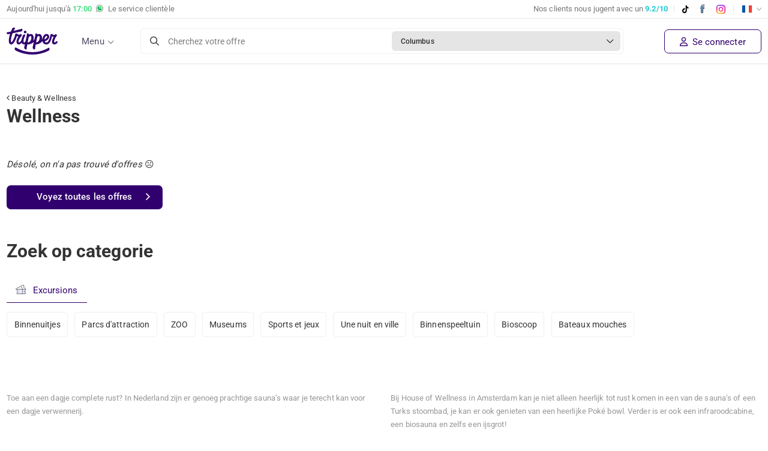

--- FILE ---
content_type: text/html; charset=utf-8
request_url: https://www.tripper.fr/wellness-en-beauty/wellness
body_size: 9671
content:


<!DOCTYPE html>
<html lang="fr-FR">
<head>
    <meta content="text/html; charset=utf-8" http-equiv="Content-Type">
    <meta name="viewport" content="width=device-width, initial-scale=1" />

    <!-- Critical preconnects for LCP optimization -->
    <link rel="preconnect" href="https://images.tripper.nl">

    <!-- Preload critical fonts to improve LCP -->
    <link rel="preload" href="/dist/fonts/roboto/roboto-400.woff2" as="font" type="font/woff2" crossorigin />
    <link rel="preload" href="/dist/fonts/roboto/roboto-500.woff2" as="font" type="font/woff2" crossorigin />
    <link rel="preload" href="/dist/fonts/ionicons/ionicons.woff" as="font" type="font/woff" crossorigin />
    <link rel="preload" href="/dist/fonts/fontawesome/fa-regular-400.woff2" as="font" type="font/woff2" crossorigin/>
    <title>Ultiem ontspannen met de beste wellness-deals - Tripper.fr</title>
    <meta name="description" content="Kom tot rust in Nederland en Belgie en profiteer van exclusieve korting. Ontvang direct je tickets. " />
    <meta name="robots" content="index,follow" />
    <meta name="revisit-after" content="1 Days">
    <meta name="author" content="Tripper B.V. 2026">
    <meta name="application-name" content="Tripper">
    
        <link href="https://www.tripper.fr/wellness-en-beauty/wellness" rel="canonical">
    
        <link rel="alternate" href="https://www.tripper.nl/wellness-en-beauty/wellness" hreflang="x-default" />
        <link rel="alternate" href="https://www.tripper.nl/wellness-en-beauty/wellness" hreflang="nl-NL" />
        <link rel="alternate" href="https://www.tripper.be/wellness-en-beauty/wellness" hreflang="nl-BE" />
        <link rel="alternate" href="https://fr.tripper.be/wellness-en-beauty/wellness" hreflang="fr-BE" />
        <link rel="alternate" href="https://www.tripper.fr/wellness-en-beauty/wellness" hreflang="fr-FR" />
    
    <meta property="og:site_name" content="Tripper">
    <meta property="og:locale" content="fr_fr">
    <meta property="og:locale:alternate" content="fr_fr">
    <meta property="og:url" content="https://www.tripper.fr/wellness-en-beauty/wellness">
    <meta property="og:title" content="Ultiem ontspannen met de beste wellness-deals">
    <meta property="og:type" content="website">
    <meta property="og:description" content="Kom tot rust in Nederland en Belgie en profiteer van exclusieve korting. Ontvang direct je tickets. ">
    <meta property="og:image" content="https://www.tripper.fr/dist/images/favicons/apple-touch-icon.png">
    <meta property="og:image:alt" content="Tripper">
    <meta property="fb:app_id" content="110932919589833" />
    <meta name="twitter:title" content="Ultiem ontspannen met de beste wellness-deals">
    <meta name="twitter:card" content="summary">
    <meta name="twitter:site" content="@trippernl" />
    <meta name="twitter:description" content="Kom tot rust in Nederland en Belgie en profiteer van exclusieve korting. Ontvang direct je tickets. ">
    <meta name="twitter:image">

    <!-- Preconnect to Cookiebot CDN to reduce critical path latency -->
    <link rel="preconnect" href="https://consent.cookiebot.com" crossorigin>
    <link rel="preconnect" href="https://consentcdn.cookiebot.com" crossorigin>

    <script id="Cookiebot" src="https://consent.cookiebot.com/uc.js" data-cbid="e780d87f-3b5d-462c-bc48-75dea988851a" data-blockingmode="auto" type="text/javascript"></script>

    <!-- DNS Prefetch for analytics -->
    <link rel="dns-prefetch" href="//lytics.stonemountaindata.com">

    <link rel="apple-touch-icon" sizes="180x180" href="/dist/images/themes/tripper/favicons/apple-touch-icon.png">
    <link rel="icon" type="image/png" sizes="32x32" href="/dist/images/themes/tripper/favicons/favicon-32x32.png">
    <link rel="icon" type="image/png" sizes="16x16" href="/dist/images/themes/tripper/favicons/favicon-16x16.png">
    <link rel="manifest" href="/dist/images/themes/tripper/favicons/site.webmanifest">
    <link rel="shortcut icon" href="/dist/images/themes/tripper/favicons/favicon.ico">
    <meta name="theme-color" content="#ffffff">

    <!-- Roboto fonts now self-hosted in /dist/fonts/roboto/ - eliminates render-blocking Google Fonts request -->
    <link rel="stylesheet" href="/dist/css/fonts.css?v=5FQn4RSV9l75_zwzhzIhv4eF0pRkFvUMsdkhkg9tQbM" />
    <link rel="stylesheet" href="/dist/css/global.css?v=fbGMaF0loLhzY0vIVyYunH76FmXlj2idlp9f69HjrUQ" />
    <link rel="stylesheet" href="/dist/css/theme_tripper.css?v=AbpHGcgLb-kRsJGnwFEktk7uzpZOCcBY74-YBdrKVGs" />

    
    <script>
        const loggedIn = false;
        const registrationFee = "true";

        window.webSettings = {
            poweredBy: false,
            theme: 'tripper'
        }        
    </script>    
    
    
    
    <!-- Google Tag Manager -->
    <script>
    (function(w,d,s,l,i){w[l]=w[l]||[];w[l].push({'gtm.start':
    new Date().getTime(),event:'gtm.js'});var f=d.getElementsByTagName(s)[0],
    j=d.createElement(s),dl=l!='dataLayer'?'&l='+l:'';j.async=true;j.src=
    'https://www.googletagmanager.com/gtm.js?id='+i+dl;f.parentNode.insertBefore(j,f);
    })(window,document,'script','dataLayer','GTM-T72PHMZ3');
    </script>
    <!-- End Google Tag Manager -->
    
    <script async src="https://www.googletagmanager.com/gtag/js?id=G-X1VNPTJDLT"></script>
    <script>
        window.dataLayer = window.dataLayer || [];
        
        function gtag(){ 
            dataLayer.push(arguments); 
        }
        
        gtag('js', new Date());
        
        gtag("consent", "default", {
            ad_personalization: "denied",
            ad_storage: "denied",
            ad_user_data: "denied",
            analytics_storage: "granted",
            functionality_storage: "granted",
            personalization_storage: "denied",
            security_storage: "granted",
            wait_for_update: 500,
        });
        
        gtag("set", "ads_data_redaction", true);
        gtag("set", "url_passthrough", false);

        gtag('config', 'G-X1VNPTJDLT');
        gtag('config', 'AW-845122407', { 'send_page_view' : false });

        
    </script>
    <script>
        !function (f, b, e, v, n, t, s){
            if (f.fbq) return;
            n = f.fbq = function (){ n.callMethod ? n.callMethod.apply(n, arguments) : n.queue.push(arguments) };
            if (!f._fbq) f._fbq = n;
            n.push = n;
            n.loaded = !0;
            n.version = '2.0';
            n.queue = [];
            t = b.createElement(e);
            t.async = !0;
            t.src = v;
            s = b.getElementsByTagName(e)[0];
            s.parentNode.insertBefore(t, s)
        }(window, document, 'script', 'https://connect.facebook.net/en_US/fbevents.js');
fbq('init','1788970131115202');        fbq('track', 'PageView');
        
    </script>
    <script async src="https://lytics.source.stonemountaindata.com/stream.js"> </script>
    
</head>
<body class="dealOverviewPage category-page blog-page" data-theme="tripper">
<!-- Google Tag Manager (noscript) -->
<noscript><iframe src="https://www.googletagmanager.com/ns.html?id=GTM-T72PHMZ3" height="0" width="0" style="display:none;visibility:hidden"></iframe></noscript>
<!-- End Google Tag Manager (noscript) -->

    <header>        
        

        <div class="toolbar d-none d-md-block">
            <div class="container">
                <div class="d-flex">
                    <div class="text-start">
                            <a href="/klantenservice" class="d-none d-md-flex align-items-center">
                                Aujourd&#x27;hui jusqu&#x27;&#xE0;&nbsp;
                                <span class="color-open-customerservice" style="font-weight: 500;">
                                    17:00</span>
                                <img src="/dist/images/illu_whatsapp.svg" height="12" style="position: relative; top: -1px;" class="mx-2" alt="Tripper WhatsApp"/>
                                Le service client&#xE8;le
                            </a>
                    </div>
                    <div class="ms-auto mb-0">
                        <div class="rating-holder">
                            <a href="https://fr.trustpilot.com/review/www.tripper.nl" target="_blank" rel="noopener noreferrer">
                                <span>
                                    Nos clients nous jugent avec un
                                    <b class="color-blue">9.2/10</b>
                                </span>
                            </a>
                        </div>
                        <span class="seperator d-none d-md-inline-block"></span>
                        <a href="https://www.tiktok.com/@tripper.nl" class="mr10 tiktok" target="_blank" rel="noopener noreferrer"><img src="/dist/images/socials/illu_tiktok.svg" height="13" alt="TikTok"/></a>
                        <a href="https://www.facebook.com/tripper.nl/" class="mr10 facebook" target="_blank" rel="noopener noreferrer"><img src="/dist/images/socials/illu_facebook.svg" height="19" alt="Facebook"></a>
                        <a href="https://www.instagram.com/tripper.nl/" class="instagram" target="_blank" rel="noopener noreferrer"><img src="/dist/images/socials/illu_instagram.svg" height="15" alt="Instagram"></a>
                        <span class="seperator d-none d-md-inline-block"></span>
                        <div class="translation-holder">
                            <div class="dropdown">
                                <a href="#" class="dropdown-toggle">
                                    <img src="/dist/images/flags/fr-fr.png" height="18" width="18" alt="fr-fr"/>
                                </a>
                                <ul class="dropdown-menu" style="display: none;">
                                    <li class="change-culture" data-culture="de-de">
                                        <a href="#" rel="nofollow">
                                            <img src="/dist/images/flags/de.png" alt="de-de" height="18" width="18"/>
                                            Deutsch
                                        </a>
                                    </li>
                                    <li class="change-culture" data-culture="en-us">
                                        <a href="#" rel="nofollow">
                                            <img src="/dist/images/flags/en.png" alt="en-us" height="18" width="18"/>
                                            English
                                        </a>
                                    </li>
                                        <li class="change-culture-via-link" data-link="https://www.tripper.nl/" data-culture="nl-nl">
                                            <a href="https://www.tripper.nl/">
                                                <img src="/dist/images/flags/nl.png" alt="nl-nl" height="18" width="18"/>
                                                Nederlands
                                            </a>
                                        </li>
                                        <li class="change-culture-via-link" data-link="https://www.tripper.be/" data-culture="nl-be">
                                            <a href="https://www.tripper.be/">
                                                <img src="/dist/images/flags/be.png" alt="nl-be" height="18" width="18"/>
                                                Vlaams
                                            </a>
                                        </li>
                                    <li class="change-culture" data-culture="fr-be">
                                        <a href="#" rel="nofollow">
                                            <img src="/dist/images/flags/fr.png" alt="fr-be" height="18" width="18"/>
                                            Fran&ccedil;ais
                                        </a>
                                    </li>
                                </ul>
                            </div>
                        </div>
                    </div>
                </div>
            </div>
        </div>
        
        <div class="header-inner container display-flex items-center">
            <nav class="menu">
                <ul>
                    <li class="d-md-none">
                        <div class="translation-holder" style="display: block;">
                            <div class="form-group icon icon-down">
                                <select class="select-translation form-control">
                                    <option value="de-de" >Deutsch</option>
                                    <option value="en-us" >English</option>
                                    <option value="nl-nl" data-link=https://www.tripper.nl/ >Nederlands</option>
                                    <option value="nl-be" data-link=https://www.tripper.be/ >Vlaams</option>
                                    <option value="fr-be" selected>Fran&ccedil;ais</option>
                                </select>
                            </div>
                        </div>
                    </li>
                        <li class="d-none d-md-block">
                            <a href="/klantenservice" class="customerservice">
                                <img src="/dist/images/illu_call_light.svg" alt="" width="50" height="50">
                                Le service client&#xE8;le
                            </a>
                        </li>
                </ul>
            </nav>
            <div class="menu-mobile-btn">
                <a href="#" aria-label="Menu"><span class="sr-only">Menu</span></a>
            </div>            
            
                <a href="/">
                    <img src="/dist/images/logo.svg" width="85" alt="www.tripper.nl">
                </a>

            <div class="menu-desktop-btn">
                <a href="#" class="open-menu">
                    Menu
                </a>
            </div>
            <div class="d-none d-lg-block mx-5 w-100">
                <div class="vue-search">
                    <search city="Columbus" latitude="39.9625" longitude="-83.0061">
                        <div class="search-bar d-flex align-items-center border rounded bg-white cursor-pointer">
                            <div class="d-flex w-100"><i class="far fa-search d-flex align-items-center mx-3"></i>
                                <div class="d-flex align-items-center w-100 text-small color-placeholder">Cherchez votre offre</div>
                                <div class="d-flex align-items-center w-100 rounded bg-border m-1 p-2 ps-3 overflow-hidden">
                                    <span class="text-truncate text-bold color-black text-smaller pe-2">Columbus</span><i class="far fa-chevron-down text-2sm ms-auto me-1"></i>
                                </div>
                            </div>
                        </div>
                    </search>
                </div>
            </div>
            <div class="menu-small d-flex">
                <div class="d-md-none ml-auto">
                    <div class="menu-notification-holder"></div>
                        <a class="button border px-2 menu-account open-login close-mobile-menu" aria-label="Se connecter" href="/inloggen">
                            <i class="ion-android-person" aria-hidden="true"></i>
                        </a>
                </div>
                <div class="d-flex items-center d-none d-md-flex ml-auto text-nowrap">
                    <div class="menu-notification-holder"></div>
                            <a class="open-login register close-mobile-menu" href="/inloggen">
                                <i class="far fa-user me-1"></i> Se connecter
                            </a>
                </div>
            </div>
            
        </div>
    </header>
<main>
    
    


<div class="sticky-wrapper">
    


<div class="container mt-2 mt-md-3 d-lg-none">
    <div class="vue-search">
        <search city="Columbus" latitude="39.9625" longitude="-83.0061">
            <div class="search-bar d-flex align-items-center border rounded bg-white cursor-pointer">
                <div class="d-flex w-100"><i class="far fa-search d-flex align-items-center mx-3"></i>
                    <div class="d-flex align-items-center w-100 text-small color-placeholder">Cherchez votre offre</div>
                    <div class="d-flex align-items-center w-100 rounded bg-border m-1 p-2 ps-3 overflow-hidden">
                        <span class="text-truncate text-bold color-black text-smaller pe-2">Columbus</span><i class="far fa-chevron-down text-2sm ms-auto me-1"></i>
                    </div>
                </div>
            </div>
        </search>
    </div>
</div>
    <div class="py-3 pb-md-2">
        



    </div>


    <div class="container mt-2 mb-2 mt-md-4">
        

        <div class="d-flex w-100 align-items-end">
            <div>
                    <a href="/wellness-en-beauty" class="color-text title-back text-small" style="font-size: 0.85em;">
                        <i class="ion-ios-arrow-back"></i> Beauty &amp; Wellness
                    </a>
                <h1 class="my-0 fw-bold page-title">Wellness</h1>
            </div>
        </div>
    </div>

        <div class="wrapper deal-overview-wrapper">
            <div class="container">
                <div class="deal-overview row row-small-padding">
                    <div class="col-md-12">
                        <p class="mb-4"><i>D&#xE9;sol&#xE9;, on n&#x27;a pas trouv&#xE9; d&#x27;offres</i> ☹️</p>
                        <div class="mb-4">
                            <a href="/alle-deals" class="button purple">Voyez toutes les offres<i class="ion-ios-arrow-forward"></i></a>
                        </div>
                    </div>
                </div>
            </div>
        </div>
        <div class="wrapper pt-md-0">
            
    <div class="container">
        <h2 class="category-and-child-slider-title h2 fw-bold">Zoek op categorie</h2>
    </div>
    <div class="container p-0">
        <div class="category-and-child-slider">
            <div class="swiper">
                <div class="swiper-wrapper">
                            <div class="swiper-slide">
                                <a href="#" class="active" data-category="6">
                                                <img src="/dist/images/tags/illu_dagje-weg.svg?v=2" alt="Excursions" height="17" style="margin-top: -3px;" />
                                    Excursions
                                </a>
                            </div>
                </div>
                <div class="swiper-button-next swiper-button-lock swiper-button-disabled"></div>
                <div class="swiper-button-prev swiper-button-lock swiper-button-disabled"></div>
            </div>
                <div class="category-group active" id="category-group-6">
                        <a href="/dagje-weg/binnenuitjes">
                            Binnenuitjes 
                        </a>
                        <a href="/dagje-weg/pretparken">
                            Parcs d&#x27;attraction
                        </a>
                        <a href="/dagje-weg/dierentuin">
                            ZOO
                        </a>
                        <a href="/dagje-weg/museum">
                            Museums
                        </a>
                        <a href="/dagje-weg/sport-en-spel">
                            Sports et jeux
                        </a>
                        <a href="/dagje-weg/avondje-uit-oud">
                            Une nuit en ville
                        </a>
                        <a href="/dagje-weg/indoorspeeltuin">
                            Binnenspeeltuin
                        </a>
                        <a href="/dagje-weg/bioscoop">
                            Bioscoop
                        </a>
                        <a href="/dagje-weg/rondvaart">
                            Bateaux mouches
                        </a>
                </div>
        </div>
    </div>

        </div>
        <div class="wrapper tag">
            <div class="container">
                <div class="row">
                    <div class="col-md-6">
                        <p>Toe aan een dagje complete rust? In Nederland zijn er genoeg prachtige sauna&rsquo;s waar je terecht kan voor een dagje verwennerij.</p>

<p>Wist je dat een dagje wellness naast dat het ontspannend is ook nog een heel erg gezond is? Het heeft invloed op je bloeddruk, je weerstand en je lichaam wordt van binnen- en van buiten schoongespoeld. Als je regelmatig naar de sauna gaat raakt je lichaam gewend aan wisselende temperaturen, waardoor je minder snel kouvat en ook beter tegen de hitte kan!&nbsp;&nbsp;</p>

<p>Breng bijvoorbeeld een bezoekje aan Thermen Holiday&nbsp;in Schiedam en kom tot rust in een van de sauna&rsquo;s, baden of andere wellness faciliteiten die dit resort te bieden heeft. Wist je dat Thermen een sauna heeft die tot wel 95 graden celsius gaat? Lekker warm dus!&nbsp;&nbsp;</p>

<p>Pok&eacute; bowls zijn helemaal hip op dit moment en wat is er nou beter dan een dagje genieten &eacute;n lekker eten?</p>

                    </div>
                    <div class="col-md-6">
                        <p>Bij House of Wellness in Amsterdam kan je niet alleen heerlijk tot rust komen in een van de sauna&rsquo;s of een Turks stoombad, je kan er ook genieten van een heerlijke Pok&eacute; bowl. Verder is er ook een infraroodcabine, een biosauna en zelfs een ijsgrot!</p>

<p>Bij Elysium in Bleiswijk heb je maar liefst 26 sauna&rsquo;s waar je heerlijk in kan ontspannen! Denk aan een infrarood-, kristal-, kelo-, of opgietsauna! En als dat nog niet genoeg is hebben ze ook nog eens verschillende baden, waaronder een zoutwaterbad waarin je heerlijk kan drijven.</p>

<p>Alle sauna&rsquo;s zijn verschillend, neem eens een kijkje op deze <a href="https://www.tripper.nl/dagje-weg/saunas" target="_blank">saunapagina</a> en vind een aanbieding voor een sauna die bij jou past! Wist je trouwens dat veel sauna&rsquo;s speciale badkledingdagen hebben? Tijdens deze dagen is het niet verplicht om naakt te zijn. Ben je nog nooit naar een wellness geweest? Denk bijvoorbeeld aan wat je moet meenemen, hoe een rondje sauna gaat en waar je allemaal je badjas aan moet. Aanrader!&nbsp;&nbsp;</p>

                    </div>
                </div>
            </div>
        </div>
</div>

<div id="vue-deal-widget"></div>



</main>



		<footer class="d-none d-md-block">
		    <div class="container">
				<div class="d-none d-md-block py-4" >
					<div class="d-flex w-100 align-items-center">
						<a href="/">
							<img src="/dist/images/logo.svg" class="logo d-none d-md-block" alt="www.tripper.nl" width="85"  />
						</a>
						<div class="ms-auto vue-newsletter-element" id="newletter-simple-info">
							<newsletter-simple city="Columbus" latitude="39.9625" longitude="-83.0061"></newsletter-simple>
						</div>
						<div class="ms-auto">
							<a href="https://fr.trustpilot.com/review/www.tripper.nl" target="_blank" rel="noopener" class="trustpilot-rating" aria-label="Trustpilot reviews - 4.6/5">
    <span class="trustpilot-stars" aria-hidden="true">
        <svg class="trustpilot-star" viewBox="0 0 51 48" xmlns="http://www.w3.org/2000/svg">
            <path d="M25.5 0L31.4 18.3H51L35.3 29.6L41.2 48L25.5 36.7L9.8 48L15.7 29.6L0 18.3H19.6L25.5 0Z"/>
        </svg>
        <svg class="trustpilot-star" viewBox="0 0 51 48" xmlns="http://www.w3.org/2000/svg">
            <path d="M25.5 0L31.4 18.3H51L35.3 29.6L41.2 48L25.5 36.7L9.8 48L15.7 29.6L0 18.3H19.6L25.5 0Z"/>
        </svg>
        <svg class="trustpilot-star" viewBox="0 0 51 48" xmlns="http://www.w3.org/2000/svg">
            <path d="M25.5 0L31.4 18.3H51L35.3 29.6L41.2 48L25.5 36.7L9.8 48L15.7 29.6L0 18.3H19.6L25.5 0Z"/>
        </svg>
        <svg class="trustpilot-star" viewBox="0 0 51 48" xmlns="http://www.w3.org/2000/svg">
            <path d="M25.5 0L31.4 18.3H51L35.3 29.6L41.2 48L25.5 36.7L9.8 48L15.7 29.6L0 18.3H19.6L25.5 0Z"/>
        </svg>
        <svg class="trustpilot-star trustpilot-star-half" viewBox="0 0 51 48" xmlns="http://www.w3.org/2000/svg">
            <path d="M25.5 0L31.4 18.3H51L35.3 29.6L41.2 48L25.5 36.7L9.8 48L15.7 29.6L0 18.3H19.6L25.5 0Z"/>
        </svg>
    </span>
    <span class="trustpilot-info">
        <span class="trustpilot-score">4.6</span>
        <span class="trustpilot-separator">|</span>
        <span class="trustpilot-reviews">25.516 reviews</span>
    </span>
</a>

						</div>
					</div>
				</div>
		    </div>
		</footer>
	<footer>
		<div class="container">
			<div class="wrapper">
				<div class="container">
					<div class="row">
						<div class="col-12 col-md-3 footer-menu d-md-none">
							<p class="footer-heading link"><a href="/alle-deals">Toutes les offres</a></p>
						</div>
						<div class="col-12 col-md-3 footer-menu">
							<p class="footer-heading">Besoin d&#x27;aide?</p>
							<ul>
								<li><a href="/klantenservice">Le service client&#xE8;le</a></li>
								<li><a href="/klantenservice#faq">Questions fr&#xE9;quemment pos&#xE9;es</a></li>
								<li class="d-none d-md-block"><a href="mailto:support@tripper.nl">support@tripper.nl</a></li>
							</ul>
						</div>
						<div class="col-12 col-md-3 footer-menu">
							<p class="footer-heading">A propos de Tripper</p>
							<ul>
								<li><a href="&#xC0; propos">A propos de Tripper</a></li>
							</ul>
						</div>
						<div class="col-12 col-md-3 footer-menu">
							<p class="footer-heading">Fournisseur</p>
							<ul>
								<li><a href="/join">Coop&#xE9;rer avec Tripper?</a></li>
								<li><a href="https://aanbieder.tripper.nl" rel="nofollow" style="white-space: nowrap;">Se connecter Tripper Office&Copy;</a></li>
							</ul>
						</div>
							<div class="col-12 col-md-3 footer-menu d-none d-md-block">
								<p class="footer-heading">T&#xE9;l&#xE9;chargez l&#x27;application Tripper</p>
								<a href="https://link.tripper.nl/JoSE" class="d-block mb-2">
									<img src="/dist/images/app-store.svg" alt="Download onze app in de App Store" class="me-2"/>
								</a>
								<a href="https://link.tripper.nl/TC6c">
									<img src="/dist/images/google-play.svg" alt="Download onze app vanaf de Google Play Store"/>
								</a>
							</div>
					</div>
				</div>
			</div>
			<div class="footer-footer">
				<div class="container">
					<div class="payment-logos">
						<img src="/dist/images/payment/ideal.svg" loading="lazy" height="27" width="27" alt="iDeal">
						<img src="/dist/images/payment/paypal-small.svg" loading="lazy" height="23" width="23" style="margin-top: 1px;" alt="PayPal">
						<img src="/dist/images/payment/mrcash.svg" loading="lazy" height="30" width="43" alt="Bancontact">
						<img src="/dist/images/payment/mastercard.svg" loading="lazy" height="40" width="40" alt="Mastercard">
						<img src="/dist/images/payment/visa.svg" loading="lazy" height="50" width="50" alt="Visa">
					</div>
					<div class="clearfix"></div>
					<div class="footer-footer-footer">
						<div class="social-terms">
							<ul class="mb-4 mb-md-0">
								<li class="p-md-0"><a href="https://www.tiktok.com/@tripper.nl" target="_blank" rel="noopener noreferrer"><img src="/dist/images/socials/illu_tiktok.svg" width="15" alt="TikTok"/></a></li>
								<li class="p-md-0"><a href="https://www.facebook.com/Trippernl/" target="_blank" rel="noopener noreferrer"><img src="/dist/images/socials/illu_facebook.svg" width="25" alt="Facebook"/></a></li>
								<li class="p-md-0"><a href="https://www.instagram.com/tripper.nl/" target="_blank" rel="noopener noreferrer"><img src="/dist/images/socials/illu_instagram.svg" width="17" alt="Instagram"/></a></li>
								<li class="d-none d-md-inline-block ps-md-3"><a href="/privacy"><small>Confidentialit&#xE9; et cookie</small></a></li>
								<li class="d-none d-md-inline-block"><a href="Conditions g&#xE9;n&#xE9;rales"><small>Conditions g&#xE9;n&#xE9;rales</small></a></li>
							</ul>
							<ul class="d-md-none">
								<li><a href="/privacy"><small>Confidentialit&#xE9; et cookie</small></a></li>
								<li><a href="Conditions g&#xE9;n&#xE9;rales"><small>Conditions g&#xE9;n&#xE9;rales</small></a></li>
							</ul>
						</div>
						<div class="copyright">
							<small>&copy; Tripper B.V. 2026</small>
						</div>
					</div>
				</div>
			</div>
		</div>
	</footer>
<div id="vue-login" data-popup="true"></div>







    

<script type="text/javascript">	
	window.dataLayer = window.dataLayer || [];
	window.dataLayer.push({
		event: 'page',
		page_location: 'https://www.tripper.fr/wellness-en-beauty/wellness',
		page_type: 'subcategory',
		platform: 'web',
		environment: 'prod',
		consent_status: 'functional',
		category: "Beauty &amp; Wellness",
		category_id: "78",
		category_sub: "Wellness",
		category_sub_id: "57",
		user_id: undefined,
		logged_in: 'false',
		eid_sha256: undefined
	});
</script>
    


<script>  
    window.dealDataMap = {};  
</script>
    
    <script>
        window.dataLayer = window.dataLayer || [];
        dataLayer.push({
            'key': 'CategoryView',
            'value': 57,
        });
    </script>





<script src="https://accounts.google.com/gsi/client"></script>
<script src="/dist/js/vendors.js?v=OLFBVkq0SqkdOh-HCWSrXlIMqoLBUygkxznq0bjylB8"></script>
<script src="/dist/js/global.js?v=9BIDS5dUbB6SEKF_9qTxBKY28A1vb27nj3NaoyXT3Q8"></script>




<script type="application/ld&#x2B;json">
    {
        "@dealContext" : "http://schema.org",
        "@type" : "WebSite",
        "name" : "Tripper",
        "url" : "https://www.tripper.fr",
        "potentialAction":{"@type":"SearchAction","target":"https://www.tripper.fr/zoeken?s={search_term_string}","query-input":"required name=search_term_string"},
        "sameAs": [
        "https://www.facebook.com/tripper.nl/",
        "https://www.instagram.com/tripper.nl/",
        "https://www.linkedin.com/company/18296102/",
        "https://fr-fr.trustpilot.com/review/www.tripper.nl"
        ]
    }
</script>
<noscript><img height="1" width="1" style="display: none" src="https://www.facebook.com/tr?id=1788970131115202&ev=PageView&noscript=1" alt=""/></noscript>
    <script type="text/javascript">
        (function(c,l,a,r,i,t,y){
            c[a]=c[a]||function(){(c[a].q=c[a].q||[]).push(arguments)};
            t=l.createElement(r);t.async=1;t.src="https://www.clarity.ms/tag/"+i;
            y=l.getElementsByTagName(r)[0];y.parentNode.insertBefore(t,y);
        })(window, document, "clarity", "script", "es4z7bctbr");
    </script>
<noscript>
    <div class="noscript is-flex-valign">
        <div>
            <p class="mb0">
                <b>Je javascript staat uit</b><br/>
                Het lijkt erop dat je javascript niet ingeschakeld hebt, zonder javascript kun je helaas niets doen op onze website.
            </p>
        </div>
    </div>
</noscript>
</body>
<noscript>
    <iframe src="https://lytics.source.stonemountaindata.com/ns?application=www.tripper.fr"
            height="0" width="0" style="display:none;visibility:hidden">
    </iframe>
</noscript>
</html>

--- FILE ---
content_type: text/css
request_url: https://www.tripper.fr/dist/css/fonts.css?v=5FQn4RSV9l75_zwzhzIhv4eF0pRkFvUMsdkhkg9tQbM
body_size: -43
content:
@font-face{font-family:"Roboto";font-style:normal;font-weight:300;font-display:swap;src:url("/dist/fonts/roboto/roboto-300.woff2") format("woff2")}@font-face{font-family:"Roboto";font-style:normal;font-weight:400;font-display:swap;src:url("/dist/fonts/roboto/roboto-400.woff2") format("woff2")}@font-face{font-family:"Roboto";font-style:normal;font-weight:500;font-display:swap;src:url("/dist/fonts/roboto/roboto-500.woff2") format("woff2")}@font-face{font-family:"Roboto";font-style:normal;font-weight:700;font-display:swap;src:url("/dist/fonts/roboto/roboto-700.woff2") format("woff2")}


--- FILE ---
content_type: image/svg+xml
request_url: https://www.tripper.fr/dist/images/payment/mrcash.svg
body_size: 5848
content:
<svg id="Layer_1" xmlns="http://www.w3.org/2000/svg" width="330" height="231.3" viewBox="0 0 330 231.3"><style>.st0{fill:#fff}.st1{fill:#005498}.st2{fill:#ffd800}.st3{fill:none}</style><path class="st0" d="M328.4 210.7c0 10.9-8.9 19.8-19.8 19.8H22.2c-10.9 0-19.8-8.9-19.8-19.8V19.9C2.3 8.9 11.2 0 22.2 0h286.4c10.9 0 19.8 8.9 19.8 19.8v190.9z"/><path class="st1" d="M264.3 64.4H186l-8 9-25.8 29.1-8 9H67.1l7.8-9.1 3.7-4.3 7.8-9.1H50.9c-6.5 0-11.8 5.5-11.8 12.1V126.7c0 6.7 5.3 12.1 11.8 12.1h136.2c6.5 0 15.4-4.1 19.7-9l20.6-23.4 36.9-42z"/><path class="st2" d="M280 37.1c6.5 0 11.8 5.5 11.8 12.1v25.6c0 6.7-5.3 12.1-11.8 12.1H244.6l7.9-9 3.9-4.5 7.9-9H186l-41.7 47H66.6l55.7-63 2.1-2.4c4.4-4.9 13.3-9 19.8-9h2.7c0 .1 133.1.1 133.1.1z"/><path class="st1" d="M291.8 192.4v-3.7c0-.5-.3-.8-1-.8h-2.4c-.7 0-1.2-.1-1.3-.4-.2-.3-.2-.9-.2-1.9v-14h3.9c.3 0 .5-.1.7-.3.2-.2.3-.4.3-.7v-3.9c0-.3-.1-.5-.3-.7-.2-.2-.4-.3-.7-.3h-3.9v-5.1c0-.3-.1-.5-.2-.6-.2-.1-.4-.2-.6-.2h-.1l-5.8 1c-.3.1-.5.2-.7.3-.2.2-.3.4-.3.6v3.9h-3.9c-.3 0-.5.1-.7.3-.2.2-.3.4-.3.7v3.2c0 .3.1.5.3.6.2.2.4.3.7.4l3.9.6v14c0 1.7.2 3.1.5 4.2.4 1.1.9 1.9 1.5 2.5s1.5 1 2.5 1.2c1 .2 2.2.3 3.5.3.7 0 1.3 0 1.9-.1.5-.1 1.2-.2 1.9-.3.5.1.8-.3.8-.8m-20.8-.5v-4.3c0-.3-.1-.5-.3-.6-.2-.1-.4-.2-.6-.2h-.1c-.9.1-1.8.2-2.6.2-.8.1-1.9.1-3.3.1-.5 0-1.1-.1-1.5-.3-.5-.2-.9-.5-1.3-.9s-.6-1-.8-1.7c-.2-.7-.3-1.6-.3-2.7v-4c0-1.1.1-2 .3-2.7.2-.7.5-1.3.8-1.7.4-.4.8-.7 1.3-.9.5-.2 1-.3 1.5-.3 1.4 0 2.5 0 3.3.1.8.1 1.7.1 2.6.2h.1c.3 0 .5-.1.6-.2.2-.1.3-.3.3-.6v-4.3c0-.4-.1-.6-.2-.7-.2-.1-.4-.3-.8-.4-.7-.2-1.5-.3-2.6-.5s-2.3-.2-3.8-.2c-3.4 0-6.1 1-8.2 3.1s-3.1 5.1-3.1 9.1v4c0 3.9 1 7 3.1 9.1 2 2.1 4.8 3.1 8.2 3.1 1.4 0 2.7-.1 3.8-.2 1.1-.2 2-.3 2.6-.5.4-.1.6-.2.8-.4.2-.1.2-.3.2-.7m-31.3-5.1c-.6.3-1.2.5-1.9.7-.7.2-1.4.3-2.1.3-1 0-1.8-.1-2.3-.4s-.7-.9-.7-2v-.4c0-.6.1-1.1.2-1.5.1-.4.4-.8.7-1.1.3-.3.8-.5 1.3-.6.5-.1 1.2-.2 2.1-.2h2.7v5.2zm7.6-11.7c0-1.8-.3-3.3-.8-4.5-.5-1.2-1.3-2.2-2.2-3-1-.8-2.1-1.4-3.5-1.7-1.4-.4-3-.6-4.7-.6-1.6 0-3.2.1-4.7.3-1.5.2-2.7.4-3.6.7-.6.2-.9.5-.9 1.1v3.9c0 .3.1.5.2.7.2.1.4.2.6.2h.2c.4 0 .9-.1 1.4-.1.6 0 1.2-.1 2-.1.7 0 1.5-.1 2.3-.1h2.3c1.1 0 2 .2 2.6.6.6.4 1 1.3 1 2.7v1.7h-2.6c-4.1 0-7.2.6-9 1.9s-2.8 3.4-2.8 6.2v.4c0 1.6.2 2.9.7 3.9.5 1.1 1.1 1.9 1.9 2.6.8.6 1.6 1.1 2.6 1.4 1 .3 2 .4 3.1.4 1.4 0 2.7-.2 3.7-.6 1-.4 2-.9 3-1.6v.8c0 .3.1.5.3.7.2.2.4.3.7.3h5.4c.3 0 .5-.1.7-.3.2-.2.3-.4.3-.7l-.2-17.2zm-25.7 17.3v-3.7c0-.5-.3-.8-1-.8h-2.4c-.7 0-1.2-.1-1.3-.4-.2-.3-.2-.9-.2-1.9v-14h3.9c.3 0 .5-.1.7-.3s.3-.4.3-.7v-3.9c0-.3-.1-.5-.3-.7s-.4-.3-.7-.3h-3.9v-5.1c0-.3-.1-.5-.2-.6-.2-.1-.4-.2-.6-.2h-.1l-5.8 1c-.3.1-.5.2-.7.3-.2.2-.3.4-.3.6v3.9h-4c-.3 0-.5.1-.7.3-.2.2-.3.4-.3.7v3.2c0 .3.1.5.3.6.2.2.4.3.7.4l3.9.6v14c0 1.7.2 3.1.5 4.2.4 1.1.9 1.9 1.5 2.5s1.5 1 2.5 1.2c1 .2 2.2.3 3.5.3.7 0 1.3 0 1.9-.1.5-.1 1.2-.2 1.9-.3.6.1.9-.3.9-.8m-21-.1v-16c0-1.5-.1-2.9-.4-4.3-.2-1.3-.7-2.5-1.3-3.5-.6-1-1.5-1.8-2.6-2.3-1.1-.6-2.5-.9-4.3-.9-1.5 0-2.9.2-4.1.6s-2.4 1-3.8 2v-1.2c0-.3-.1-.5-.3-.7-.2-.2-.4-.3-.7-.3h-5.4c-.3 0-.5.1-.7.3-.2.2-.3.4-.3.7v25.6c0 .3.1.5.3.7.2.2.4.3.7.3h5.8c.3 0 .5-.1.7-.3.2-.2.3-.4.3-.7v-18.9c.8-.4 1.6-.8 2.4-1.1.7-.3 1.5-.4 2.2-.4.7 0 1.3.1 1.8.2s.8.4 1.1.7c.3.4.4.8.5 1.4.1.6.1 1.3.1 2.1v16c0 .3.1.5.3.7.2.2.4.3.7.3h5.8c.3 0 .5-.1.7-.3.4-.2.5-.5.5-.7m-36.4-11.1c0 3.9-1.4 5.9-4.3 5.9-1.4 0-2.5-.5-3.2-1.5-.7-1-1.1-2.5-1.1-4.4v-3.4c0-2 .4-3.4 1.1-4.4.7-1 1.8-1.5 3.2-1.5 2.8 0 4.3 2 4.3 5.9v3.4zm7.8-3.4c0-1.9-.3-3.7-.8-5.2s-1.3-2.8-2.3-3.9c-1-1.1-2.3-1.9-3.8-2.5-1.5-.6-3.2-.9-5.2-.9s-3.7.3-5.2.9c-1.5.6-2.8 1.4-3.8 2.5s-1.8 2.4-2.3 3.9c-.5 1.5-.8 3.3-.8 5.2v3.4c0 1.9.3 3.7.8 5.2s1.3 2.8 2.3 3.9c1 1.1 2.3 1.9 3.8 2.5 1.5.6 3.2.9 5.2.9s3.7-.3 5.2-.9c1.5-.6 2.8-1.4 3.8-2.5s1.8-2.4 2.3-3.9c.5-1.5.8-3.3.8-5.2v-3.4zm-26.7 14.1v-4.3c0-.3-.1-.5-.3-.6-.2-.1-.4-.2-.6-.2h-.1c-.9.1-1.8.2-2.6.2s-1.9.1-3.3.1c-.5 0-1.1-.1-1.5-.3-.5-.2-.9-.5-1.3-.9s-.6-1-.8-1.7c-.2-.7-.3-1.6-.3-2.7v-4c0-1.1.1-2 .3-2.7.2-.7.5-1.3.8-1.7.4-.4.8-.7 1.3-.9.5-.2 1-.3 1.5-.3 1.4 0 2.5 0 3.3.1s1.7.1 2.6.2h.1c.3 0 .5-.1.6-.2.2-.1.3-.3.3-.6v-4.3c0-.4-.1-.6-.2-.7-.2-.1-.4-.3-.8-.4-.7-.2-1.5-.3-2.6-.5s-2.3-.2-3.8-.2c-3.4 0-6.1 1-8.2 3.1-2 2.1-3.1 5.1-3.1 9.1v4c0 3.9 1 7 3.1 9.1 2 2.1 4.8 3.1 8.2 3.1 1.4 0 2.7-.1 3.8-.2 1.1-.2 1.9-.3 2.6-.5.4-.1.6-.2.8-.4.1-.1.2-.3.2-.7m-23.7.4v-16c0-1.5-.1-2.9-.4-4.3s-.7-2.5-1.3-3.5c-.6-1-1.5-1.8-2.6-2.3-1.1-.6-2.5-.9-4.3-.9-1.5 0-2.9.2-4.1.6-1.2.4-2.4 1-3.8 2v-1.2c0-.3-.1-.5-.3-.7-.2-.2-.4-.3-.7-.3h-5.4c-.3 0-.5.1-.7.3-.2.2-.3.4-.3.7v25.6c0 .3.1.5.3.7.2.2.4.3.7.3h5.8c.3 0 .5-.1.7-.3.2-.2.3-.4.3-.7v-18.9c.8-.4 1.6-.8 2.4-1.1.7-.3 1.5-.4 2.2-.4.7 0 1.3.1 1.8.2s.8.4 1.1.7c.3.4.4.8.5 1.4.1.6.1 1.3.1 2.1v16c0 .3.1.5.3.7.2.2.4.3.7.3h5.8c.3 0 .5-.1.7-.3.4-.2.5-.5.5-.7m-37.2-5.5c-.6.3-1.2.5-1.9.7-.7.2-1.4.3-2.1.3-1 0-1.8-.1-2.3-.4s-.7-.9-.7-2v-.4c0-.6.1-1.1.2-1.5.1-.4.4-.8.7-1.1.3-.3.8-.5 1.3-.6.5-.1 1.2-.2 2.1-.2h2.7v5.2zm7.7-11.7c0-1.8-.3-3.3-.8-4.5-.5-1.2-1.3-2.2-2.2-3-1-.8-2.1-1.4-3.5-1.7-1.4-.4-3-.6-4.7-.6-1.6 0-3.2.1-4.7.3-1.5.2-2.7.4-3.6.7-.6.2-.9.5-.9 1.1v3.9c0 .3.1.5.2.7.2.1.4.2.6.2h.2c.4 0 .9-.1 1.4-.1.6 0 1.2-.1 2-.1.7 0 1.5-.1 2.3-.1h2.3c1.1 0 2 .2 2.6.6.6.4 1 1.3 1 2.7v1.7h-2.6c-4.1 0-7.2.6-9 1.9s-2.8 3.4-2.8 6.2v.4c0 1.6.2 2.9.7 3.9.5 1.1 1.1 1.9 1.9 2.6.8.6 1.6 1.1 2.6 1.4 1 .3 2 .4 3.1.4 1.4 0 2.7-.2 3.7-.6s2-.9 3-1.6v.8c0 .3.1.5.3.7.2.2.4.3.7.3h5.4c.3 0 .5-.1.7-.3.2-.2.3-.4.3-.7v-17.2zm-34.4 7.7c0 1.3-.5 2.4-1.4 3.1-.9.7-2.7 1.1-5.1 1.1h-4v-9h5.4c1.9 0 3.3.4 4 1.3.7.9 1.1 1.9 1.1 3v.5zm-.2-14.4c0 .5-.1 1-.2 1.5s-.4.9-.8 1.2c-.4.3-.9.6-1.5.8-.6.2-1.4.3-2.4.3h-5.4v-8.3h3.7c2.5 0 4.2.3 5.2.9 1 .6 1.5 1.6 1.5 2.9v.7zm8.2 13.8c0-1.7-.4-3.1-1.2-4.3-.8-1.2-1.8-2.2-3.1-2.8 1.3-.6 2.3-1.6 3-2.8.7-1.3 1.1-2.7 1.1-4.2v-.9c0-1.9-.4-3.5-1.1-4.8-.7-1.3-1.8-2.3-3.1-3.1-1.3-.8-2.9-1.3-4.8-1.7-1.9-.3-3.9-.5-6.2-.5h-2.4c-.8 0-1.6.1-2.4.1-.8 0-1.5.1-2.2.2-.7.1-1.2.1-1.6.2-.9.2-1.6.4-2 .9-.4.4-.6 1.2-.6 2.3V190c0 1.1.2 1.8.6 2.3.4.4 1.1.7 2 .9.5.1 1.1.2 1.7.2.7.1 1.4.1 2.2.2s1.6.1 2.4.1h2.5c2.1 0 4.1-.2 5.9-.5 1.8-.3 3.5-.9 4.8-1.7 1.4-.8 2.4-1.9 3.3-3.3.8-1.4 1.2-3.2 1.2-5.3v-.7z"/><path class="st3" d="M2.3 0h326v230.5H2.3z"/></svg>

--- FILE ---
content_type: text/javascript
request_url: https://www.tripper.fr/dist/js/global.js?v=9BIDS5dUbB6SEKF_9qTxBKY28A1vb27nj3NaoyXT3Q8
body_size: 117848
content:
/*! For license information please see global.js.LICENSE.txt */
(()=>{var e,a,l,n,o,r,i,c={13:(e,t,a)=>{"use strict";a.a(e,(async(e,l)=>{try{a.d(t,{A:()=>r});var n=a(7430),o=(a(6685),e([n]));const r=(n=(o.then?(await o)():o)[0]).A;l()}catch(e){l(e)}}))},72:(e,t,a)=>{"use strict";a.a(e,(async(e,l)=>{try{a.d(t,{A:()=>r});var n=a(777),o=e([n]);const r=(n=(o.then?(await o)():o)[0]).A;l()}catch(e){l(e)}}))},80:(e,t,a)=>{"use strict";a.a(e,(async(e,l)=>{try{a.d(t,{A:()=>n.A});var n=a(1908),o=e([n]);n=(o.then?(await o)():o)[0],l()}catch(e){l(e)}}))},110:(e,t,a)=>{"use strict";a.d(t,{A:()=>v});var l=a(6708),n=a(9168);const o=e=>((0,l.pushScopeId)("data-v-9b252d44"),e=e(),(0,l.popScopeId)(),e),r=o((()=>(0,l.createElementVNode)("div",null,[(0,l.createElementVNode)("img",{src:"/dist/images/illu_dealoftheday.svg",height:"50",width:"50",alt:"Dag pakker",class:"me-3"})],-1))),i=o((()=>(0,l.createElementVNode)("h3",{class:"mb-0 text-nowrap"}," Dag pakker",-1))),c={class:"d-flex count ms-auto text-center"},s={class:"fw-bold"},d={class:"fw-bold"},u={class:"fw-bold"},m={class:"fw-bold"},p={__name:"DealOfTheDayCountdown",props:{dealId:{type:String,required:!0},endTimeUtc:{type:String,required:!0},horizontal:{type:Boolean,required:!1,default:!1},fixed:{type:Boolean,required:!1,default:!1}},setup(e){const t=e,{show:a,days:o,hours:p,minutes:v,seconds:f,formatTime:y}=(0,n.L)(t.endTimeUtc);return(t,n)=>(0,l.unref)(a)?((0,l.openBlock)(),(0,l.createElementBlock)("div",{key:0,class:(0,l.normalizeClass)([[e.fixed?"flash-fixed":"w-100"],"flash-title p-2 d-flex"])},[(0,l.createElementVNode)("div",{class:(0,l.normalizeClass)([[e.horizontal?"flex-row flex-wrap w-100":"flex-col"],"d-flex align-items-center text-right ms-1 ms-md-2"])},[r,(0,l.createElementVNode)("div",null,[i,(0,l.createElementVNode)("p",{class:(0,l.normalizeClass)([[e.horizontal?"ms-auto me-2 text-small":"text-smaller w-100"],"mb-0 text-right text-nowrap"])},"Eindigt over:",2)])],2),(0,l.createElementVNode)("div",c,[(0,l.unref)(o)&&e.horizontal?((0,l.openBlock)(),(0,l.createElementBlock)("div",{key:0,class:(0,l.normalizeClass)([[e.horizontal?"flex-row":"flex-col"],"d-flex rounded border bg-white p-1 px-2 px-md-3 mx-1 count_block align-items-center"])},[(0,l.createElementVNode)("span",s,(0,l.toDisplayString)((0,l.unref)(y)((0,l.unref)(o))),1),(0,l.createElementVNode)("span",{class:(0,l.normalizeClass)([[e.horizontal?"ms-1 text-extra-small":"text-extra-smaller"],"text-uppercase"])}," dag ",2)],2)):(0,l.createCommentVNode)("v-if",!0),(0,l.createElementVNode)("div",{class:(0,l.normalizeClass)([[e.horizontal?"flex-row":"flex-col"],"d-flex rounded border bg-white p-1 px-2 px-md-3 mx-1 count_block align-items-center"])},[(0,l.createElementVNode)("span",d,(0,l.toDisplayString)((0,l.unref)(y)((0,l.unref)(p))),1),(0,l.createElementVNode)("span",{class:(0,l.normalizeClass)([[e.horizontal?"ms-1 text-extra-small":"text-extra-smaller"],"text-uppercase"])}," uur ",2)],2),(0,l.createElementVNode)("div",{class:(0,l.normalizeClass)([[e.horizontal?"flex-row":"flex-col"],"d-flex rounded border bg-white p-1 px-2 px-md-3 mx-1 count_block align-items-center"])},[(0,l.createElementVNode)("span",u,(0,l.toDisplayString)((0,l.unref)(y)((0,l.unref)(v))),1),(0,l.createElementVNode)("span",{class:(0,l.normalizeClass)([[e.horizontal?"ms-1 text-extra-small":"text-extra-smaller"],"text-uppercase"])}," min ",2)],2),(0,l.createElementVNode)("div",{class:(0,l.normalizeClass)([[e.horizontal?"flex-row":"flex-col"],"d-flex rounded border bg-white p-1 px-2 px-md-3 mx-1 count_block align-items-center"])},[(0,l.createElementVNode)("span",m,(0,l.toDisplayString)((0,l.unref)(y)((0,l.unref)(f))),1),(0,l.createElementVNode)("span",{class:(0,l.normalizeClass)([[e.horizontal?"ms-1 text-extra-small":"text-extra-smaller"],"text-uppercase"])},"sec",2)],2)])],2)):(0,l.createCommentVNode)("v-if",!0)}},v=(0,a(7433).A)(p,[["__scopeId","data-v-9b252d44"]])},141:(e,t,a)=>{"use strict";a.a(e,(async(e,l)=>{try{a.d(t,{A:()=>r});var n=a(2694),o=e([n]);const r=(n=(o.then?(await o)():o)[0]).A;l()}catch(e){l(e)}}))},211:(e,t,a)=>{"use strict";a.a(e,(async(e,l)=>{try{a.d(t,{A:()=>g});var n=a(6708),o=a(6105),r=e([o]);o=(r.then?(await r)():r)[0];const i=["onClick"],c=(0,n.createElementVNode)("i",{class:"ion-ios-location-outline ps-3 pe-3"},null,-1),s={key:0,class:"pe-3"},d={key:1,class:"pe-3"},u={class:"d-flex ms-auto h-100"},m=["onClick"],p=[(0,n.createElementVNode)("i",{class:"ion-ios-close color-gray"},null,-1)],v={class:"location-selector_arrow px-3 h-100 d-flex align-items-center"},f={key:0,class:"ion-ios-arrow-up"},y={key:1,class:"ion-ios-arrow-down"},h={key:0,class:"location-selector_results w-100 bg-white position-absolute p-3"},g={__name:"LocationSelector",props:{city:{type:String,required:!1},clear:{type:Boolean,required:!1,default:!1},hideCurrentLocation:{type:Boolean,required:!1,default:!1},title:{type:String,required:!1},placeholder:{type:String,required:!1}},emits:["locationChanged"],setup(e,{emit:t}){const a=e,l=(0,n.ref)(!1),r=(0,n.ref)(null),g=(0,n.ref)(null),k=(0,n.ref)([]),w=(0,n.ref)({description:null,latitude:null,longitude:null,city:null,state:null,country:null});(0,n.onMounted)((()=>{a.city&&(w.value.description=a.city),document.addEventListener("click",(e=>{const t=r.value;window&&t&&t!==e.target&&!e.composedPath().includes(t)&&(l.value=!1)}))}));const b=async e=>{l.value=!l.value,l.value?(await(0,n.nextTick)(),g.value&&g.value.focusInput()):k.value=[]},E=async e=>{w.value=e,t("locationChanged",w.value),await b()},N=async()=>{w.value={description:null,latitude:null,longitude:null,city:null,state:null,country:null},t("locationChanged",w),await b()};return(t,a)=>((0,n.openBlock)(),(0,n.createElementBlock)("div",{class:(0,n.normalizeClass)(["location-selector position-relative",{show:l.value}]),ref_key:"locationSelectorRef",ref:r},[(0,n.createElementVNode)("div",{onClick:(0,n.withModifiers)(b,["prevent"]),class:"location-selector_input rounded w-100 d-flex align-items-center cursor-pointer bg-white"},[c,w.value.description?((0,n.openBlock)(),(0,n.createElementBlock)("div",s,(0,n.toDisplayString)(w.value.description),1)):((0,n.openBlock)(),(0,n.createElementBlock)("div",d,(0,n.toDisplayString)(e.title?e.title:"Bestemming"),1)),(0,n.createElementVNode)("div",u,[e.clear&&null!=w.value.latitude?((0,n.openBlock)(),(0,n.createElementBlock)("div",{key:0,onClick:(0,n.withModifiers)(N,["prevent"]),class:"px-3 h-100 d-flex align-items-center"},p,8,m)):(0,n.createCommentVNode)("v-if",!0),(0,n.createElementVNode)("div",v,[l.value?((0,n.openBlock)(),(0,n.createElementBlock)("i",f)):((0,n.openBlock)(),(0,n.createElementBlock)("i",y))])])],8,i),l.value?((0,n.openBlock)(),(0,n.createElementBlock)("div",h,[(0,n.createVNode)(o.A,{ref_key:"locationSearchComponent",ref:g,city:e.city,onLocationChanged:E,placeholder:e.placeholder,"hide-current-location":e.hideCurrentLocation},null,8,["city","placeholder","hide-current-location"])])):(0,n.createCommentVNode)("v-if",!0)],2))}};l()}catch(e){l(e)}}))},233:(e,t,a)=>{"use strict";a.a(e,(async(e,l)=>{try{a.d(t,{A:()=>d});var n=a(6708),o=a(8396),r=e([o]);o=(r.then?(await r)():r)[0];const i=(0,n.createElementVNode)("i",{class:"fa-regular fa-user fa-lg ms-2 me-2"},null,-1),c={key:0,class:"row row-small-padding mt-4 quantities-container"},s=["onClick"],d={__name:"GroupParticipantsSelector",props:{show:{type:Boolean,required:!1,default:!1},selectedQuantity:{type:Number,required:!1,default:1},minQuantity:{type:Number,required:!1,default:1},maxQuantity:{type:Number,required:!1,default:20},columnClass:{type:String,required:!1,default:"col-4 col-sm-4 col-md-3"},purchaseUnitTitleSingle:{type:String,required:!1},purchaseUnitTitleMultiple:{type:String,required:!1}},emits:["changeQuantity"],setup(e,{emit:t}){const a=e,l=(0,n.ref)(a.show);return(r,d)=>{return(0,n.openBlock)(),(0,n.createElementBlock)("div",null,[(0,n.createElementVNode)("div",{class:(0,n.normalizeClass)([[e.maxQuantity>0?"cursor-pointer":""],"form-select"]),onClick:d[0]||(d[0]=e=>l.value=!l.value)},[i,(0,n.createTextVNode)(" "+(0,n.toDisplayString)(a.selectedQuantity)+" "+(0,n.toDisplayString)((u=a.selectedQuantity,1===u?a.purchaseUnitTitleSingle??(0,o.wT)("Person1"):a.purchaseUnitTitleMultiple??(0,o.wT)("Persons2"))),1)],2),l.value&&e.maxQuantity>1?((0,n.openBlock)(),(0,n.createElementBlock)("div",c,[((0,n.openBlock)(!0),(0,n.createElementBlock)(n.Fragment,null,(0,n.renderList)(e.maxQuantity,(o=>((0,n.openBlock)(),(0,n.createElementBlock)(n.Fragment,null,[e.minQuantity<=o?((0,n.openBlock)(),(0,n.createElementBlock)("div",{key:0,class:(0,n.normalizeClass)(["col-3 col-sm-3 col-md-2",[e.columnClass]])},[(0,n.createElementVNode)("button",{type:"button",class:(0,n.normalizeClass)(["rounded mb-lg-3 w-100",a.selectedQuantity===o?"active":""]),onClick:(0,n.withModifiers)((e=>(e=>{t("changeQuantity",e),l.value=!1})(o)),["prevent"])},(0,n.toDisplayString)(o),11,s)],2)):(0,n.createCommentVNode)("v-if",!0)],64)))),256))])):(0,n.createCommentVNode)("v-if",!0)]);var u}}};l()}catch(e){l(e)}}))},254:(e,t,a)=>{"use strict";a.a(e,(async(e,l)=>{try{a.d(t,{A:()=>n.A});var n=a(522),o=e([n]);n=(o.then?(await o)():o)[0],l()}catch(e){l(e)}}))},318:()=>{document.addEventListener("DOMContentLoaded",(()=>{document.body.addEventListener("click",(e=>{if(e.target.classList.contains("no-link"))return;const t=e.target.closest("[data-link]");if(!t)return;const a=t.dataset.link,l=t.dataset.target||t.getAttribute("target");if(l)return window.open(a,l),void e.preventDefault();window.location.href=a})),document.querySelectorAll(".select-goto").forEach((e=>{e.addEventListener("change",(e=>{const t=e.currentTarget.options[e.currentTarget.selectedIndex].dataset.link;t&&(window.location.href=t)}))}))}))},351:(e,t,a)=>{"use strict";var l=a(2591),n=a.n(l),o=a(1740),r=a.n(o),i=a(8128),c=a.n(i),s=a(855),d=a.n(s),u=a(3051),m=a.n(u),p=a(3656),v=a.n(p),f=a(7755),y={};y.styleTagTransform=v(),y.setAttributes=d(),y.insert=c().bind(null,"head"),y.domAPI=r(),y.insertStyleElement=m(),n()(f.A,y),f.A&&f.A.locals&&f.A.locals},355:(e,t,a)=>{"use strict";a.d(t,{v:()=>l});const l={info:(...e)=>{},warn:(...e)=>{},error:(...e)=>{console.error("%c[ERROR]","color: red; font-weight: bold;",...e)}}},386:(e,t,a)=>{"use strict";a.a(e,(async(e,l)=>{try{a.d(t,{A:()=>n.A});var n=a(1190),o=e([n]);n=(o.then?(await o)():o)[0],l()}catch(e){l(e)}}))},493:(e,t,a)=>{"use strict";a.a(e,(async(e,l)=>{try{a.r(t);var n=a(8540),o=a(4651),r=a(4651),i=e([n]);n=(i.then?(await i)():i)[0],o((function(){r("body").on("submit","#landing-form",(function(e){e.preventDefault();const t=r(this),a=(0,n.GL)(t.serializeArray()),l=t.find("button"),o=t.find("#landing-page-email").val();l.button("loading"),o&&r.ajax({url:"/api/v1/newsletter/add",type:"Post",dataType:"json",data:t.serialize(),headers:{RequestVerificationToken:a.__RequestVerificationToken},async:!1,success:function(e){let t="<p>Bedankt! Je ontvangt vanaf nu de beste Tripper deals in je mailbox.</p>";r(".redirect-url").show(),e.CreditGiftAmount>0&&(e.ExistingUser&&e.CreditAlreadyAdded?t+=`<p>We hebben <b class="text-wrap">&euro; ${(0,n.qC)(e.CreditGiftAmount)}</b> Tripper-tegoed toegevoegd aan jouw account.</p>`:e.CreditAlreadyAdded&&(t+=`<p>We hebben <b class="text-wrap">&euro; ${(0,n.qC)(e.CreditGiftAmount)}</b> Tripper-tegoed toegevoegd aan jouw e-mailadres. <a href="/registreren?email=${o}&newsletter=false" class="text-underline">Registreer</a> en claim je Tripper-tegoed.</p>`,r(".redirect-url").hide())),(0,n.n0)("landingpage",o),r(".landing-content-text").html(t),gtag("event","Nieuwsbrief",{event_category:"Nieuwsbrief",event_action:"Ingeschreven",event_label:a.Origin})},error:function(e){t.find(".alert").removeClass("alert-success").addClass("alert-danger").html(JSON.parse(e.responseText).Message).show(),l.button("reset")}})}))})),l()}catch(e){l(e)}}))},498:(e,t,a)=>{"use strict";a.a(e,(async(e,l)=>{try{a.d(t,{A:()=>r});var n=a(4287),o=e([n]);const r=(n=(o.then?(await o)():o)[0]).A;l()}catch(e){l(e)}}))},522:(e,t,a)=>{"use strict";a.a(e,(async(e,l)=>{try{a.d(t,{A:()=>et});var n=a(6708),o=a(8836),r=a(9869),i=a(8540),c=a(2706),s=a(8396),d=a(8514),u=a(7972),m=a(251),p=a(7981),v=a(9059),f=e([i,c,s]);[i,c,s]=f.then?(await f)():f;const y={key:0},h={class:"cart-row mb-3"},g={class:"row"},k={class:"col-8 col-sm-9 d-flex"},w={class:"price color-blue fw-bold"},b={class:"text"},E={class:"col-4 col-sm-3 text-right col-price"},N={key:0},V={key:1},B={key:2,class:"text-muted text-extra-small"},x=(0,n.createElementVNode)("i",{class:"fa-regular fa-user me-1"},null,-1),D={key:0},C={key:0,class:"mb-1"},A=(0,n.createElementVNode)("i",{class:"fa-regular fa-bed fa-sm"},null,-1),S=(0,n.createElementVNode)("i",{class:"fa-regular fa-calendar fa-sm"},null,-1),T=(0,n.createElementVNode)("i",{class:"fa-regular fa-calendar fa-sm mt-1"},null,-1),I={key:1},M=(0,n.createElementVNode)("i",{class:"fa-regular fa-user fa-sm"},null,-1),q={key:1},O=(0,n.createElementVNode)("i",{class:"fa-regular fa-calendar fa-sm"},null,-1),P={key:2},L=(0,n.createElementVNode)("i",{class:"fa-regular fa-calendar fa-sm"},null,-1),_=(0,n.createElementVNode)("i",{class:"fa-regular fa-clock fa-sm"},null,-1),z={key:0},F={key:3},U=(0,n.createElementVNode)("i",{class:"fa-regular fa-calendar fa-sm"},null,-1),$=(0,n.createElementVNode)("i",{class:"fa-regular fa-clock fa-sm"},null,-1),j={key:4,class:"ps-3"},R={key:0},Q={key:1,class:"text-muted"},Y={key:1,class:"mb-3 mt-4"},H=(0,n.createElementVNode)("h3",null,"Extra´s",-1),G={class:"row mb-2"},W={class:"col-8 col-sm-9"},J={class:"price color-blue"},K={key:0,class:"color-gray fw-200"},Z={key:1,class:"mb-2"},X={class:"ms-3 text-muted"},ee={key:0,class:"col-4 col-sm-3 text-right col-price"},te={key:0},ae={key:1},le={key:2,class:"mt-4 mb-3"},ne=(0,n.createElementVNode)("h3",null,"Verplichte kosten",-1),oe={class:"row mb-2"},re={class:"col-8 col-sm-9"},ie={class:"price color-blue"},ce={class:"color-gray fw-200"},se={class:"col-4 col-sm-3 text-right col-price"},de={key:0},ue={key:1},me={key:3,class:"mt-4 mb-3"},pe={class:"col-8 col-sm-9"},ve={class:"price color-blue"},fe={class:"color-gray fw-200"},ye={class:"col-4 col-sm-3 text-right col-price"},he={key:4,class:"row mb-2"},ge={class:"col-8 col-sm-9"},ke={class:"col-4 col-sm-3 text-right col-price"},we={key:0},be={key:1},Ee={key:5,class:"row mb-2"},Ne={class:"col-8 col-sm-9"},Ve={class:"col-4 col-sm-3 text-right col-price"},Be={class:"col-4 col-sm-3 text-right col-price"},xe={key:6,class:"row mb-2"},De={class:"col-8 col-sm-9"},Ce={class:"col-4 col-sm-3 text-right col-price"},Ae={key:7,class:"row mb-2"},Se={class:"col-8 col-sm-9"},Te={class:"col-4 col-sm-3 col-price text-right"},Ie={key:8,class:"row mb-2"},Me={class:"col-8 col-sm-8"},qe={class:"col-4 col-sm-4 text-right col-price"},Oe={id:"cart-total"},Pe={key:0},Le=(0,n.createElementVNode)("i",{class:"fa-regular fa-calendar fa-sm"},null,-1),_e=(0,n.createElementVNode)("i",{class:"fa-regular fa-calendar fa-sm"},null,-1),ze={key:1},Fe={class:"text-muted"},Ue=(0,n.createElementVNode)("i",{class:"fa-regular fa-calendar fa-sm"},null,-1),$e={key:2},je={class:"text-muted"},Re=(0,n.createElementVNode)("i",{class:"fa-regular fa-calendar fa-sm"},null,-1),Qe={class:"text-muted"},Ye=(0,n.createElementVNode)("i",{class:"fa-regular fa-clock fa-sm"},null,-1),He={key:3,class:"mt-1"},Ge={class:"text-muted"},We=(0,n.createElementVNode)("i",{class:"fa-regular fa-calendar fa-sm"},null,-1),Je={class:"text-muted"},Ke=(0,n.createElementVNode)("i",{class:"fa-regular fa-clock fa-sm"},null,-1),Ze={key:4,class:"ps-3"},Xe={class:"text-muted"},et={__name:"CartSummary",setup(e){const t={nl:m.A,fr:p.A,enUS:v.A}[document.documentElement.lang.split("-")[0]],a=(0,c.t)(),{cart:l,settings:f}=(0,o.bP)(a),et=(0,n.computed)((()=>{const e=l.value.dealItemOption,t=e?.hasGuestPricing;return t?(e?.guestPricingIncludedAdults??0)+(e?.guestPricingIncludedChildren??0)+(e?.guestPricingIncludedBabies??0):0})),tt=(0,n.computed)((()=>{l.value.dealItem;const e=l.value.dealItemOption,t=e?.hasGuestPricing;if(!t)return[];const a=l.value.bookingInformation,n=[],o=e?.guestPricingIncludedAdults??0,r=Math.max(0,(a.adults||0)-o),i=e?.guestPricingExtraAdultPrice??0;r>0&&i>0&&n.push({label:(0,s.wT)("ExtraAdults")||"Extra volwassenen",quantity:r,unitPrice:i,total:r*i});const c=e?.guestPricingIncludedChildren??0,d=Math.max(0,(a.children||0)-c),u=e?.guestPricingExtraChildPrice??0;d>0&&u>0&&n.push({label:(0,s.wT)("ExtraChildren")||"Extra kinderen",quantity:d,unitPrice:u,total:d*u});const m=e?.guestPricingIncludedBabies??0,p=Math.max(0,(a.babies||0)-m),v=e?.guestPricingExtraBabyPrice??0;return p>0&&v>0&&n.push({label:(0,s.wT)("ExtraBabies")||"Extra baby's",quantity:p,unitPrice:v,total:p*v}),n}));return(0,n.computed)((()=>tt.value.reduce(((e,t)=>e+t.total),0))),(e,o)=>((0,n.openBlock)(),(0,n.createElementBlock)("div",null,[(0,n.unref)(l).dealItemOption?((0,n.openBlock)(),(0,n.createElementBlock)("div",y,[(0,n.createElementVNode)("div",h,[(0,n.createElementVNode)("div",g,[(0,n.createElementVNode)("div",k,[(0,n.createElementVNode)("div",w,(0,n.toDisplayString)((0,n.unref)(l).quantity)+"x",1),(0,n.createElementVNode)("div",b,(0,n.toDisplayString)((0,n.unref)(l).dealItem.title),1)]),(0,n.createElementVNode)("div",E,[(0,n.unref)(l).dealItemOption.promotion?((0,n.openBlock)(),(0,n.createElementBlock)("span",N,[(0,n.createVNode)(r.A),(0,n.createTextVNode)(" "+(0,n.toDisplayString)((0,n.unref)(i.qC)((0,n.unref)(l).dealItemOption.promotion.price*(0,n.unref)(l).quantity)),1)])):((0,n.openBlock)(),(0,n.createElementBlock)("span",V,[(0,n.createVNode)(r.A),(0,n.createTextVNode)(" "+(0,n.toDisplayString)((0,n.unref)(i.qC)((0,n.unref)(l).dealItemOption.presentationPrice*(0,n.unref)(l).quantity)),1)])),(0,n.unref)(et)>0?((0,n.openBlock)(),(0,n.createElementBlock)("div",B,[x,(0,n.createTextVNode)((0,n.toDisplayString)((0,n.unref)(s.wT)("PriceIncludesPersons").replace("{0}",(0,n.unref)(et))),1)])):(0,n.createCommentVNode)("v-if",!0)])])]),(0,n.unref)(l).dealItem.showOptions||(0,n.unref)(l).dealItem.reservation&&!(0,n.unref)(l).reservationLater?((0,n.openBlock)(),(0,n.createElementBlock)("div",{key:0,class:(0,n.normalizeClass)(["cart-option-title mb-3 border rounded ps-0",(0,n.unref)(a).isLoading?"loading":""])},["Period"===(0,n.unref)(l).dealItem.optionCalendarType?((0,n.openBlock)(),(0,n.createElementBlock)("div",D,[(0,n.unref)(l).date&&(0,n.unref)(l).endDate?((0,n.openBlock)(),(0,n.createElementBlock)("div",C,[A,(0,n.createTextVNode)(" "+(0,n.toDisplayString)(`${(0,n.unref)(d.A)((0,n.unref)(l).endDate,(0,n.unref)(l).date)} ${(0,n.unref)(s.wT)("Nights")}`),1)])):(0,n.createCommentVNode)("v-if",!0),(0,n.createElementVNode)("div",{class:(0,n.normalizeClass)((0,n.unref)(l).date?"":"text-muted")},[S,(0,n.createTextVNode)(" "+(0,n.toDisplayString)((0,n.unref)(l).date?(0,n.unref)(u.A)((0,n.unref)(l).date,"EEEE, d MMMM yyyy",{locale:(0,n.unref)(t)}):"Geen check-in geselecteerd"),1)],2),(0,n.createElementVNode)("div",{class:(0,n.normalizeClass)([(0,n.unref)(l).endDate?"":"text-muted","mt-1 mb-1"])},[T,(0,n.createTextVNode)(" "+(0,n.toDisplayString)((0,n.unref)(l).endDate?(0,n.unref)(u.A)((0,n.unref)(l).endDate,"EEEE, d MMMM yyyy",{locale:(0,n.unref)(t)}):"Geen check-out geselecteerd"),1)],2),(0,n.unref)(l).dealItem.askTotalPersons?((0,n.openBlock)(),(0,n.createElementBlock)("div",I,[M,(0,n.createTextVNode)(" "+(0,n.toDisplayString)((0,n.unref)(l).bookingInformation.adults+(0,n.unref)(l).bookingInformation.children+(0,n.unref)(l).bookingInformation.babies)+" "+(0,n.toDisplayString)((0,n.unref)(s.wT)("Persons2")),1)])):(0,n.createCommentVNode)("v-if",!0)])):"Date"===(0,n.unref)(l).dealItem.optionType?((0,n.openBlock)(),(0,n.createElementBlock)("div",q,[(0,n.createElementVNode)("div",null,[O,(0,n.createTextVNode)(" "+(0,n.toDisplayString)((0,n.unref)(l).date?(0,n.unref)(u.A)((0,n.unref)(l).date,"EEEE, d MMMM yyyy",{locale:(0,n.unref)(t)}):(0,n.unref)(s.wT)("NoDateSelected")),1)])])):"DateTime"===(0,n.unref)(l).dealItem.optionType?((0,n.openBlock)(),(0,n.createElementBlock)("div",P,[(0,n.createElementVNode)("div",{class:(0,n.normalizeClass)((0,n.unref)(l).date?"":"text-muted")},[L,(0,n.createTextVNode)(" "+(0,n.toDisplayString)((0,n.unref)(l).date?(0,n.unref)(u.A)((0,n.unref)(l).date,"EEEE, d MMMM yyyy",{locale:(0,n.unref)(t)}):(0,n.unref)(s.wT)("NoDateSelected")),1)],2),(0,n.createElementVNode)("div",{class:(0,n.normalizeClass)([(0,n.unref)(l).time?"":"text-muted","mt-1"])},[_,(0,n.unref)(l).time?((0,n.openBlock)(),(0,n.createElementBlock)("span",z,(0,n.toDisplayString)((0,n.unref)(l).time?(0,n.unref)(l).time:(0,n.unref)(s.wT)("NoTimeSlotSelected"))+" "+(0,n.toDisplayString)((0,n.unref)(l).endTime?` ~ ${(0,n.unref)(l).endTime}`:""),1)):(0,n.createCommentVNode)("v-if",!0)],2)])):(0,n.unref)(l).dealItem.reservation&&!(0,n.unref)(l).reservationLater?((0,n.openBlock)(),(0,n.createElementBlock)("div",F,[(0,n.createElementVNode)("div",{class:(0,n.normalizeClass)((0,n.unref)(l).date?"":"text-muted")},[U,(0,n.createTextVNode)(" "+(0,n.toDisplayString)((0,n.unref)(l).date?(0,n.unref)(u.A)((0,n.unref)(l).date,"EEEE, d MMMM yyyy",{locale:(0,n.unref)(t)}):(0,n.unref)(s.wT)("NoDateSelected")),1)],2),(0,n.createElementVNode)("div",{class:(0,n.normalizeClass)([(0,n.unref)(l).time?"":"text-muted","mt-1"])},[$,(0,n.createTextVNode)(" "+(0,n.toDisplayString)((0,n.unref)(l).time?(0,n.unref)(l).time:(0,n.unref)(s.wT)("NoTimeSlotSelected")),1)],2)])):((0,n.openBlock)(),(0,n.createElementBlock)("div",j,[(0,n.unref)(l).dealItemOption?((0,n.openBlock)(),(0,n.createElementBlock)("div",R,(0,n.toDisplayString)((0,n.unref)(l).dealItemOption.title),1)):((0,n.openBlock)(),(0,n.createElementBlock)("div",Q,(0,n.toDisplayString)(),1))]))],2)):(0,n.createCommentVNode)("v-if",!0),(0,n.unref)(l).upsells.length>0?((0,n.openBlock)(),(0,n.createElementBlock)("div",Y,[H,((0,n.openBlock)(!0),(0,n.createElementBlock)(n.Fragment,null,(0,n.renderList)((0,n.unref)(l).upsells.filter((e=>e.quantity>0)),(e=>((0,n.openBlock)(),(0,n.createElementBlock)("div",G,[(0,n.createElementVNode)("div",W,[(0,n.createElementVNode)("div",null,[(0,n.createElementVNode)("span",J,(0,n.toDisplayString)(e.quantity)+"x",1),(0,n.createTextVNode)(" "+(0,n.toDisplayString)(e.upsell.title),1)]),e.upsell.unitName?((0,n.openBlock)(),(0,n.createElementBlock)("small",K,[(0,n.createVNode)(r.A),(0,n.createTextVNode)(" "+(0,n.toDisplayString)((0,n.unref)(i.qC)(e.upsell.sellingPrice,!0))+" / "+(0,n.toDisplayString)(e.upsell.unitName),1)])):(0,n.createCommentVNode)("v-if",!0),e.upsell.paymentOnLocation?((0,n.openBlock)(),(0,n.createElementBlock)("div",Z,[(0,n.createElementVNode)("small",X,[(0,n.createElementVNode)("i",null,[(0,n.createVNode)(r.A),(0,n.createTextVNode)((0,n.toDisplayString)((0,n.unref)(i.qC)(e.quantity*e.upsell.sellingPrice))+" ~ Betalen op locatie",1)])])])):(0,n.createCommentVNode)("v-if",!0)]),e.upsell.paymentOnLocation?(0,n.createCommentVNode)("v-if",!0):((0,n.openBlock)(),(0,n.createElementBlock)("div",ee,[0===e.upsell.quantity?((0,n.openBlock)(),(0,n.createElementBlock)("span",te,(0,n.toDisplayString)((0,n.unref)(s.wT)("Free")),1)):((0,n.openBlock)(),(0,n.createElementBlock)("span",ae,[(0,n.createVNode)(r.A),(0,n.createTextVNode)(" "+(0,n.toDisplayString)((0,n.unref)(i.qC)(e.quantity*e.upsell.multiplier*e.upsell.sellingPrice)),1)]))]))])))),256))])):(0,n.createCommentVNode)("v-if",!0),(0,n.unref)(l).requiredUpsells.length>0?((0,n.openBlock)(),(0,n.createElementBlock)("div",le,[ne,((0,n.openBlock)(!0),(0,n.createElementBlock)(n.Fragment,null,(0,n.renderList)((0,n.unref)(l).requiredUpsells.filter((e=>e.quantity>0)),(e=>((0,n.openBlock)(),(0,n.createElementBlock)("div",oe,[(0,n.createElementVNode)("div",re,[(0,n.createElementVNode)("div",null,[(0,n.createElementVNode)("span",ie,(0,n.toDisplayString)(e.quantity)+"x",1),(0,n.createTextVNode)(" "+(0,n.toDisplayString)(e.description),1)]),(0,n.createElementVNode)("small",ce,[(0,n.createVNode)(r.A),(0,n.createTextVNode)(" "+(0,n.toDisplayString)((0,n.unref)(i.qC)(e.price,!0))+" / "+(0,n.toDisplayString)(e.unitName),1)])]),(0,n.createElementVNode)("div",se,[0===e.quantity?((0,n.openBlock)(),(0,n.createElementBlock)("span",de,(0,n.toDisplayString)((0,n.unref)(s.wT)("Free")),1)):((0,n.openBlock)(),(0,n.createElementBlock)("span",ue,[(0,n.createVNode)(r.A),(0,n.createTextVNode)(" "+(0,n.toDisplayString)((0,n.unref)(i.qC)(e.totalPrice)),1)]))])])))),256))])):(0,n.createCommentVNode)("v-if",!0),(0,n.unref)(tt).length>0?((0,n.openBlock)(),(0,n.createElementBlock)("div",me,[(0,n.createElementVNode)("h3",null,(0,n.toDisplayString)((0,n.unref)(s.wT)("GuestSurcharges")),1),((0,n.openBlock)(!0),(0,n.createElementBlock)(n.Fragment,null,(0,n.renderList)((0,n.unref)(tt),(e=>((0,n.openBlock)(),(0,n.createElementBlock)("div",{class:"row mb-2",key:e.label},[(0,n.createElementVNode)("div",pe,[(0,n.createElementVNode)("div",null,[(0,n.createElementVNode)("span",ve,(0,n.toDisplayString)(e.quantity)+"x",1),(0,n.createTextVNode)(" "+(0,n.toDisplayString)(e.label),1)]),(0,n.createElementVNode)("small",fe,[(0,n.createVNode)(r.A),(0,n.createTextVNode)(" "+(0,n.toDisplayString)((0,n.unref)(i.qC)(e.unitPrice,!0))+" p.p. ",1)])]),(0,n.createElementVNode)("div",ye,[(0,n.createVNode)(r.A),(0,n.createTextVNode)(" "+(0,n.toDisplayString)((0,n.unref)(i.qC)(e.total)),1)])])))),128))])):(0,n.createCommentVNode)("v-if",!0),(0,n.unref)(f).shippingCost?((0,n.openBlock)(),(0,n.createElementBlock)("div",he,[(0,n.createElementVNode)("div",ge,(0,n.toDisplayString)((0,n.unref)(s.wT)("ShippingCost")),1),(0,n.createElementVNode)("div",ke,[0===(0,n.unref)(f).shippingCost?((0,n.openBlock)(),(0,n.createElementBlock)("span",we,(0,n.toDisplayString)((0,n.unref)(s.wT)("Free")),1)):((0,n.openBlock)(),(0,n.createElementBlock)("span",be,[(0,n.createVNode)(r.A),(0,n.createTextVNode)(" "+(0,n.toDisplayString)((0,n.unref)(i.qC)((0,n.unref)(f).shippingCost)),1)]))])])):(0,n.createCommentVNode)("v-if",!0),(0,n.unref)(l).dealItem.surchage&&(0,n.unref)(a).getSurchagePrice?((0,n.openBlock)(),(0,n.createElementBlock)("div",Ee,[(0,n.createElementVNode)("div",Ne,(0,n.toDisplayString)((0,n.unref)(l).dealItem.surchage.title),1),(0,n.createElementVNode)("div",Ve,[(0,n.createVNode)(r.A),(0,n.createTextVNode)(" "+(0,n.toDisplayString)((0,n.unref)(i.qC)((0,n.unref)(l).dealItem.surchage.price)),1)]),(0,n.createElementVNode)("div",Be,[(0,n.createVNode)(r.A),(0,n.createTextVNode)(" "+(0,n.toDisplayString)((0,n.unref)(i.qC)((0,n.unref)(l).dealItem.surchage.price)),1)])])):(0,n.createCommentVNode)("v-if",!0),(0,n.unref)(f).bookingCost?((0,n.openBlock)(),(0,n.createElementBlock)("div",xe,[(0,n.createElementVNode)("div",De,(0,n.toDisplayString)((0,n.unref)(s.wT)("BookingCost")),1),(0,n.createElementVNode)("div",Ce,[(0,n.createVNode)(r.A),(0,n.createTextVNode)(" "+(0,n.toDisplayString)((0,n.unref)(i.qC)((0,n.unref)(f).bookingCost)),1)])])):(0,n.createCommentVNode)("v-if",!0),(0,n.unref)(f).discountTotal?((0,n.openBlock)(),(0,n.createElementBlock)("div",Ae,[(0,n.createElementVNode)("div",Se,(0,n.toDisplayString)((0,n.unref)(f).discountTitle),1),(0,n.createElementVNode)("div",Te,[(0,n.createTextVNode)("- "),(0,n.createVNode)(r.A),(0,n.createTextVNode)(" "+(0,n.toDisplayString)((0,n.unref)(i.qC)((0,n.unref)(f).discountTotal)),1)])])):(0,n.createCommentVNode)("v-if",!0),(0,n.unref)(a).applicableCredit>0?((0,n.openBlock)(),(0,n.createElementBlock)("div",Ie,[(0,n.createElementVNode)("div",Me,(0,n.toDisplayString)((0,n.unref)(s.wT)("TripperCredit")),1),(0,n.createElementVNode)("div",qe,[(0,n.createVNode)(r.A),(0,n.createTextVNode)(),(0,n.createElementVNode)("span",Oe,"- "+(0,n.toDisplayString)((0,n.unref)(i.qC)((0,n.unref)(a).applicableCredit)),1)])])):(0,n.createCommentVNode)("v-if",!0)])):((0,n.openBlock)(),(0,n.createElementBlock)(n.Fragment,{key:1},[(0,n.unref)(l).dealItem?.showOptions?((0,n.openBlock)(),(0,n.createElementBlock)("div",{key:0,class:(0,n.normalizeClass)(["cart-option-title mb-3 border rounded ps-0",(0,n.unref)(a).isLoading?"loading":""])},["Period"===(0,n.unref)(l).dealItem.optionCalendarType?((0,n.openBlock)(),(0,n.createElementBlock)("div",Pe,[(0,n.createElementVNode)("div",{class:(0,n.normalizeClass)((0,n.unref)(l).date?"":"text-muted")},[Le,(0,n.createTextVNode)(" "+(0,n.toDisplayString)((0,n.unref)(l).date?(0,n.unref)(u.A)((0,n.unref)(l).date,"EEEE, d MMMM yyyy",{locale:(0,n.unref)(t)}):"Geen check-in geselecteerd"),1)],2),(0,n.createElementVNode)("div",{class:(0,n.normalizeClass)((0,n.unref)(l).endDate?"":"text-muted")},[_e,(0,n.createTextVNode)(" "+(0,n.toDisplayString)((0,n.unref)(l).endDate?(0,n.unref)(u.A)((0,n.unref)(l).endDate,"EEEE, d MMMM yyyy",{locale:(0,n.unref)(t)}):"Geen check-out geselecteerd"),1)],2)])):"Date"===(0,n.unref)(l).dealItem.optionType?((0,n.openBlock)(),(0,n.createElementBlock)("div",ze,[(0,n.createElementVNode)("div",Fe,[Ue,(0,n.createTextVNode)(" "+(0,n.toDisplayString)((0,n.unref)(s.wT)("NoDateSelected")),1)])])):"DateTime"===(0,n.unref)(l).dealItem.optionType?((0,n.openBlock)(),(0,n.createElementBlock)("div",$e,[(0,n.createElementVNode)("div",je,[Re,(0,n.createTextVNode)(" "+(0,n.toDisplayString)((0,n.unref)(l).date?(0,n.unref)(u.A)((0,n.unref)(l).date,"EEEE, d MMMM yyyy",{locale:(0,n.unref)(t)}):(0,n.unref)(s.wT)("NoDateSelected")),1)]),(0,n.createElementVNode)("div",Qe,[Ye,(0,n.createTextVNode)((0,n.toDisplayString)((0,n.unref)(s.wT)("NoTimeSlotSelected")),1)])])):(0,n.unref)(l).dealItem.reservation&&!(0,n.unref)(l).reservationLater?((0,n.openBlock)(),(0,n.createElementBlock)("div",He,[(0,n.createElementVNode)("div",Ge,[We,(0,n.createTextVNode)(" "+(0,n.toDisplayString)((0,n.unref)(l).date?(0,n.unref)(u.A)((0,n.unref)(l).date,"EEEE, d MMMM yyyy",{locale:(0,n.unref)(t)}):(0,n.unref)(s.wT)("NoDateSelected")),1)]),(0,n.createElementVNode)("div",Je,[Ke,(0,n.createTextVNode)(" "+(0,n.toDisplayString)((0,n.unref)(l).time?(0,n.unref)(l).time:(0,n.unref)(s.wT)("NoTimeSlotSelected")),1)])])):((0,n.openBlock)(),(0,n.createElementBlock)("div",Ze,[(0,n.createElementVNode)("div",Xe,(0,n.toDisplayString)((0,n.unref)(s.wT)("NoOptionSelected")),1)]))],2)):(0,n.createCommentVNode)("v-if",!0)],2112))]))}};l()}catch(e){l(e)}}))},639:(e,t,a)=>{"use strict";a.a(e,(async(e,l)=>{try{a.d(t,{A:()=>Y});var n=a(6708),o=a(8540),r=a(8396),i=a(7972),c=a(6773),s=a(6554),d=a(9058),u=a(2345),m=a(1774),p=a(9924),v=a(6477),f=a(9869),y=e([o,r,p]);[o,r,p]=y.then?(await y)():y;const h={key:0},g={key:0},k={key:0},w={key:1},b=["onClick"],E={class:"body"},N={key:0},V={class:"display-flex items-center mt-auto"},B=(0,n.createElementVNode)("div",{class:"checked-container"},[(0,n.createElementVNode)("div",{class:"checked"},[(0,n.createElementVNode)("i",{class:"fa-regular fa-check fw-bold"})])],-1),x={class:"ms-auto"},D={class:"deal-price from mr-2 color-danger"},C=(0,n.createElementVNode)("span",{class:"symbol"},"€",-1),A={class:"deal-price"},S=(0,n.createElementVNode)("span",{class:"symbol"},"€",-1),T={key:1,class:"text-danger mt-3 mb-3 small"},I=(0,n.createElementVNode)("i",{class:"fa-regular fa-calendar fa-lg ms-2 me-3"},null,-1),M={key:0},q={key:1},O={key:1},P={key:0,class:"d-flex flex-col"},L={key:1,class:"date-inner"},_=(0,n.createElementVNode)("i",{class:"fa fa-chevron-left"},null,-1),z=(0,n.createElementVNode)("i",{class:"fa fa-chevron-right"},null,-1),F={key:0,class:"pt-2 ps-2 mt-1"},U=[(0,n.createElementVNode)("span",{class:"text-muted text-smaller"},[(0,n.createElementVNode)("i",null,"* Alle prijzen zijn in EUR (€)")],-1)],$={key:1,class:"text-danger mb-3 small"},j={key:2},R=["href","onClick"],Q=(0,n.createElementVNode)("i",{class:"ion-ios-arrow-forward"},null,-1),Y={__name:"DateTimeCalendar",props:{dealId:{type:Number,required:!0},dealItemId:{type:Number,required:!0},checkoutUrl:{type:String,required:!0},closeAfterSelect:{type:Boolean,required:!1,default:!1},showCalendar:{type:Boolean,required:!1,default:!0},showCheckoutButton:{type:Boolean,required:!1,default:!1},checkoutButtonClass:{type:String,required:!1,default:"button button-large button-block blue"},multiCalendar:{type:Boolean,required:!1,default:!1},scrollAfterDateSelect:{type:String,required:!1},timeSlotColumnClass:{type:String,required:!1}},setup(e){const t=e,a=(0,n.ref)(null),l=(0,n.ref)([]),y=(0,n.ref)([]),Y=(0,n.ref)([]),H=(0,n.ref)({startDate:null,endDate:null}),G=(0,n.ref)(!1),W=(0,n.ref)(!1),J=(0,n.ref)(!1),K=(0,n.ref)(!1),Z=document.documentElement.lang,X=(0,n.ref)(!1),ee=(0,n.ref)(!1),te=(0,n.ref)(null),ae=(0,n.ref)(null),le=(0,n.ref)(null),ne=(0,n.ref)({month:null,year:null});(0,n.onMounted)((async()=>{await u.A.fetchDealItemsAsync(t.dealId).then((async e=>{e.data.forEach((e=>l.value.push(e))),1===l.value.length&&(a.value=l.value.find((e=>e.id===t.dealItemId))),t.showCalendar&&ce.value&&await he(),X.value=!0}))}));const oe=(0,n.computed)((()=>0===y.value.length?[new Date("2001-01-01")]:y.value.map((e=>{if(!e.outOfStock)return e.date})))),re=(0,n.computed)((()=>{var e={};return ae.value&&(e.date=(0,i.A)(ae.value,"yyyy-MM-dd")),te.value?.time&&(e.time=te.value.time),a.value&&(e.item=a.value.id),te.value&&(e.option=te.value.id),Object.keys(e).length>0?`${t.checkoutUrl.split("?")[0]}?${new URLSearchParams(e).toString()}`:t.checkoutUrl})),ie=async({instance:e,month:t,year:a})=>{const l=t+1;y.value=[],ne.value.month=l,ne.value.year=a,await ye(e)},ce=(0,n.computed)((()=>null!==a.value)),se=(0,n.computed)((()=>"Date"===a.value?.optionType)),de=(0,n.computed)((()=>"DateTime"===a.value?.optionType)),ue=(0,n.computed)((()=>y.value.some((e=>e.price>100)))),me=async e=>{if(!(0,c.A)(ae.value,e)){if(ae.value=e,G.value=!1,se.value)te.value=fe(e);else if(de.value){const t=(0,i.A)(e,"yyyy-MM-dd");if(await m.A.FetchTimesAvailabilityAsync(a.value.id,t).then((e=>{Y.value=e.data})),le.value){const e=checkoutStore.getTime(cart.value.time);e&&!e.outOfStock||(cart.value.time=null)}}t.scrollAfterDateSelect&&(0,o.Rt)(t.scrollAfterDateSelect,-15)}},pe=async e=>{K.value=!1,le.value=e.time,te.value=e},ve=()=>{de.value&&ae.value&&!le.value?K.value=!0:window.location.href=re.value},fe=e=>{const t=(0,i.A)(e,"yyyy-MM-dd");return y.value.find((e=>e.date===t))},ye=async(e=0)=>{y.value=[],Y.value=[],le.value=null;const t=new Date(ne.value.year,ne.value.month-1,1);for(var l=0-e;l<2;l++){const e=(0,s.A)(t,{months:l});await m.A.FetchMonthAvailabilityAsync(a.value.id,e.getMonth()+1,e.getFullYear()).then((e=>{e.data.dateList.forEach((e=>{y.value.push(e)}))}))}},he=async e=>{ce.value?await m.A.FetchAvailabilityAsync(a.value.id).then((async e=>{const t=(0,d.A)(e.data.startDate,"yyyy-MM-dd",new Date);H.value.startDate=t,H.value.endDate=(0,d.A)(e.data.endDate,"yyyy-MM-dd",new Date),ae.value?(ne.value.month=ae.value.getMonth()+1,ne.value.year=ae.value.getFullYear()):(ne.value.month=t.getMonth()+1,ne.value.year=t.getFullYear()),await ye(),G.value=!0})):e&&(J.value=!0)},ge=async e=>{a.value=e,W.value=!1,y.value=[],Y.value=[],J.value=!1,te.value=null,ae.value=null,le.value=null,await he()};return(i,c)=>((0,n.openBlock)(),(0,n.createElementBlock)(n.Fragment,null,[X.value?((0,n.openBlock)(),(0,n.createElementBlock)("div",h,[l.value.length>1?((0,n.openBlock)(),(0,n.createElementBlock)("div",g,[W.value?((0,n.openBlock)(!0),(0,n.createElementBlock)(n.Fragment,{key:1},(0,n.renderList)(l.value,(e=>((0,n.openBlock)(),(0,n.createElementBlock)("div",{key:e.id,onClick:(0,n.withModifiers)((t=>ge(e)),["prevent"]),class:"border rounded p-3 mb-3 cursor-pointer checkout-item"},[(0,n.createElementVNode)("h4",E,(0,n.toDisplayString)(e.title),1),e.descriptionText?((0,n.openBlock)(),(0,n.createElementBlock)("p",N,(0,n.toDisplayString)(e.descriptionText),1)):(0,n.createCommentVNode)("v-if",!0),(0,n.createElementVNode)("div",V,[B,(0,n.createElementVNode)("div",x,[(0,n.createElementVNode)("div",null,[(0,n.createElementVNode)("div",D,[C,(0,n.createTextVNode)(" "+(0,n.toDisplayString)((0,n.unref)(o.qC)(e.fromPrice,!0)),1)]),(0,n.createElementVNode)("div",A,[(0,n.createElementVNode)("span",null,[S,(0,n.createTextVNode)(" "+(0,n.toDisplayString)((0,n.unref)(o.qC)(e.sellingPrice,!0)),1)])])])])])],8,b)))),128)):((0,n.openBlock)(),(0,n.createElementBlock)("div",{key:0,class:(0,n.normalizeClass)(["form-select mb-3 dealitem-selecter",[J.value?"is-invalid":""]]),onClick:c[0]||(c[0]=(0,n.withModifiers)((e=>{W.value=!0,J.value=!1}),["prevent"]))},[(0,n.unref)(ce)?((0,n.openBlock)(),(0,n.createElementBlock)("span",k,(0,n.toDisplayString)(a.value.title),1)):((0,n.openBlock)(),(0,n.createElementBlock)("span",w,"Selecteer een deal"))],2))])):(0,n.createCommentVNode)("v-if",!0),J.value?((0,n.openBlock)(),(0,n.createElementBlock)("div",T,"* Selecteer een deal")):(0,n.createCommentVNode)("v-if",!0),(0,n.createElementVNode)("div",{class:(0,n.normalizeClass)(["datepicker-container mb-3",ee.value?"loading":""])},[G.value?((0,n.openBlock)(),(0,n.createElementBlock)("div",O,[(0,n.createVNode)((0,n.unref)(v.A),{"model-value":ae.value,disabled:0===(0,n.unref)(oe).length||ee.value,monthChangeOnScroll:!1,"allowed-dates":(0,n.unref)(oe),"onUpdate:modelValue":me,onUpdateMonthYear:ie,inline:"",datePicker:"",autoApply:"",enableTimePicker:!1,"start-date":H.value.startDate,minDate:H.value.startDate,maxDate:H.value.endDate,transitions:!1,locale:(0,n.unref)(Z),"month-name-format":"long","multi-calendars":e.multiCalendar?{solo:!1,static:!1}:null,noSwipe:"",preventMinMaxNavigation:"","hide-offset-dates":""},{day:(0,n.withCtx)((({day:e,date:t})=>["Price"===a.value.optionCalendarType&&fe(t)?((0,n.openBlock)(),(0,n.createElementBlock)("div",P,[(0,n.createElementVNode)("span",null,(0,n.toDisplayString)(e),1),(0,n.createElementVNode)("small",{class:(0,n.normalizeClass)(["fw-normal price nowrap",[(0,n.unref)(ue)?"price-high":"price-lower"]])},[(0,n.createVNode)(f.A),(0,n.createTextVNode)((0,n.toDisplayString)((0,n.unref)(o.qC)(fe(t).price,!0)),1)],2)])):((0,n.openBlock)(),(0,n.createElementBlock)("div",L,(0,n.toDisplayString)(e),1))])),"arrow-left":(0,n.withCtx)((()=>[_])),"arrow-right":(0,n.withCtx)((()=>[z])),_:1},8,["model-value","disabled","allowed-dates","start-date","minDate","maxDate","locale","multi-calendars"]),"Price"===a.value.optionCalendarType&&(0,n.unref)(ue)?((0,n.openBlock)(),(0,n.createElementBlock)("div",F,U)):(0,n.createCommentVNode)("v-if",!0)])):((0,n.openBlock)(),(0,n.createElementBlock)("div",{key:0,class:"form-select cursor-pointer",onClick:c[1]||(c[1]=e=>he(!0))},[I,ae.value?((0,n.openBlock)(),(0,n.createElementBlock)("span",M,(0,n.toDisplayString)((0,n.unref)(o.YQ)(ae.value)),1)):((0,n.openBlock)(),(0,n.createElementBlock)("span",q,(0,n.toDisplayString)((0,n.unref)(r.wT)("SelectADate")),1))]))],2),(0,n.unref)(de)&&(Y.value.length>0||ee.value)?((0,n.openBlock)(),(0,n.createElementBlock)("div",{key:2,class:(0,n.normalizeClass)(["times-container",[ee.value?"loading":"",le.value?"mb-3":""]])},[(0,n.createVNode)(p.A,{times:Y.value,"selected-time":le.value,"selected-option":te.value,"selected-quantity":1,"show-price":"TimePrice"===a.value.optionCalendarType,"sold-out-text":"volgeboekt",onSelectSlot:pe,"close-after-select":t.closeAfterSelect,columnClass:t.timeSlotColumnClass},null,8,["times","selected-time","selected-option","show-price","close-after-select","columnClass"])],2)):(0,n.createCommentVNode)("v-if",!0)])):(0,n.createCommentVNode)("v-if",!0),K.value?((0,n.openBlock)(),(0,n.createElementBlock)("div",$,"* Selecteer een datum en tijdstip")):(0,n.createCommentVNode)("v-if",!0),t.showCheckoutButton||((0,n.unref)(se)?null!=ae.value:null!=le.value)?((0,n.openBlock)(),(0,n.createElementBlock)("div",j,[(0,n.createElementVNode)("a",{href:t.checkoutUrl,onClick:(0,n.withModifiers)(ve,["prevent"]),class:(0,n.normalizeClass)(t.checkoutButtonClass),autocomplete:"off"},[(0,n.createTextVNode)((0,n.toDisplayString)((0,n.unref)(r.wT)("BuyTheDeal")),1),Q],10,R)])):(0,n.createCommentVNode)("v-if",!0)],64))}};l()}catch(e){l(e)}}))},649:(e,t,a)=>{"use strict";a.a(e,(async(e,l)=>{try{a.d(t,{A:()=>r});var n=a(9802),o=e([n]);const r=(n=(o.then?(await o)():o)[0]).A;l()}catch(e){l(e)}}))},677:(e,t,a)=>{"use strict";a.a(e,(async(e,l)=>{try{a.r(t);var n=a(6708),o=a(5123),r=a(4524),i=a(3811),c=a(4672),s=a(649),d=a(8551),u=e([o,r,s]);[o,r,s]=u.then?(await u)():u;let m=document.getElementsByClassName("vue-deal-overview-element");for(let e=0;e<m.length;e++){const t=(0,n.createApp)({});t.component("DealOverview",o.A),t.component("DealMap",r.A),t.component("FlashDealTag",i.A),t.component("DealOfTheDayTag",c.A),t.component("LocationTitle",s.A),t.use(d.Ay),t.mount(m[e])}l()}catch(e){l(e)}}))},777:(e,t,a)=>{"use strict";a.a(e,(async(e,l)=>{try{a.d(t,{A:()=>n.A});var n=a(6285),o=e([n]);n=(o.then?(await o)():o)[0],l()}catch(e){l(e)}}))},789:(e,t,a)=>{"use strict";a.a(e,(async(e,l)=>{try{a.d(t,{A:()=>p});var n=a(6708),o=a(1251),r=a(1923),i=e([o,r]);[o,r]=i.then?(await i)():i;const c={key:0},s={key:0},d={key:1},u={key:2},m={key:3},p={__name:"QuickAssistanceBanner",props:{customerServiceUrl:{type:String,required:!0},orderId:{type:String,required:!0}},setup(e){const t=e,a=Object.freeze({FAQ:0,EditReservation:1,EditOrder:2,ReturnProduct:3}),l=new Event("change"),i=(0,n.ref)(null);return(0,n.onMounted)((()=>{const e=document.getElementById("subject-select");e&&(e.onchange=e=>{let t=e.target.selectedOptions[0];i.value={id:t.value,quickAssistanceType:Number(t.getAttribute("data-quick-assistance-type")??-1)}},window.onload=()=>e.dispatchEvent(l))})),(e,l)=>i.value?((0,n.openBlock)(),(0,n.createElementBlock)("div",c,[i.value.quickAssistanceType===(0,n.unref)(a).FAQ?((0,n.openBlock)(),(0,n.createElementBlock)("div",s,[(0,n.createVNode)(o.A,{uri:`${t.customerServiceUrl}#faq`,"a-href-translation-key":"FAQ","text-translation-key":"AlreadyCheckedFAQ"},null,8,["uri"])])):i.value.quickAssistanceType===(0,n.unref)(a).EditReservation?((0,n.openBlock)(),(0,n.createElementBlock)("div",d,[(0,n.createVNode)(o.A,{uri:`/popup/reserveren/${t.orderId}/informatie`,"a-href-translation-key":"ChangeReservation","text-translation-key":"ChangeReservationAssistanceText","a-href-class":"ajax-popup-link",onOnMounted:(0,n.unref)(r.re)},null,8,["uri","onOnMounted"])])):i.value.quickAssistanceType===(0,n.unref)(a).EditOrder?((0,n.openBlock)(),(0,n.createElementBlock)("div",u,[(0,n.createVNode)(o.A,{uri:`/order/${t.orderId}/edit`,"a-href-translation-key":"ChangeOrder","text-translation-key":"ChangeOrderAssistanceText"},null,8,["uri"])])):i.value.quickAssistanceType===(0,n.unref)(a).ReturnProduct?((0,n.openBlock)(),(0,n.createElementBlock)("div",m,[(0,n.createVNode)(o.A,{uri:`/popup/voucher-retourneren/${t.orderId}`,"a-href-translation-key":"ReturnProduct","text-translation-key":"ReturnProductAssistanceText","a-href-class":"ajax-popup-link",onOnMounted:(0,n.unref)(r.re)},null,8,["uri","onOnMounted"])])):(0,n.createCommentVNode)("v-if",!0)])):(0,n.createCommentVNode)("v-if",!0)}};l()}catch(e){l(e)}}))},792:(e,t,a)=>{"use strict";a.d(t,{A:()=>i});var l=a(6758),n=a.n(l),o=a(935),r=a.n(o)()(n());r.push([e.id,"\n.bottomsheet_container[data-v-37fbc1f7] {\n        max-width: 100%;\n}\n@media (min-width: 992px) {\n.bottomsheet_container[data-v-37fbc1f7] {\n            max-width: 500px;\n}\n}\n.flex-basis-0[data-v-37fbc1f7] {\n        flex-basis: 0;\n}\n.warning[data-v-37fbc1f7] {\n        font-size: 0.95em;\n        padding: 1rem;\n        background-color: #efefef;\n        border-radius: 10px;\n}\n",""]);const i=r},864:(e,t,a)=>{"use strict";a.a(e,(async(e,l)=>{try{a.d(t,{A:()=>n.A});var n=a(7588),o=e([n]);n=(o.then?(await o)():o)[0],l()}catch(e){l(e)}}))},931:(e,t,a)=>{"use strict";a.a(e,(async(e,l)=>{try{a.d(t,{A:()=>n.A});var n=a(4743),o=e([n]);n=(o.then?(await o)():o)[0],l()}catch(e){l(e)}}))},1024:(e,t,a)=>{"use strict";a.a(e,(async(e,l)=>{try{a.d(t,{A:()=>ze});var n=a(6708),o=a(8396),r=a(8540),i=a(6472),c=e([o,r]);[o,r]=c.then?(await c)():c;const s=e=>((0,n.pushScopeId)("data-v-37fbc1f7"),e=e(),(0,n.popScopeId)(),e),d={key:0,class:"bottomsheet_outer"},u={class:"px-4 px-md-5 py-1 d-flex align-items-center justify-between border-bottom"},m={class:"text-left flex-grow-1 flex-basis-0"},p=s((()=>(0,n.createElementVNode)("i",{class:"fas fa-chevron-left text-sm me-1"},null,-1))),v=s((()=>(0,n.createElementVNode)("i",{class:"fas fa-chevron-left text-sm me-1"},null,-1))),f={key:0,class:"d-flex flex-column py-3"},y={href:"/"},h=["src"],g=s((()=>(0,n.createElementVNode)("div",{class:"d-flex align-items-center mt-1 mt-md-2"},[(0,n.createElementVNode)("small",null,"Powered by"),(0,n.createTextVNode)(" "),(0,n.createElementVNode)("img",{src:"/dist/images/logo/logo-black.svg",height:"20"})],-1))),k={key:1,href:"/"},w=["src"],b={class:"text-right flex-grow-1 flex-basis-0"},E=[s((()=>(0,n.createElementVNode)("i",{class:"far fa-times"},null,-1)))],N={key:0},V={class:"p-4 p-md-5 mb-3 pb-0 pb-md-0 flex flex-1 flex-col overflow-auto"},B={key:0,class:"alert alert-info mb-4"},x={class:"d-flex align-items-center"},D=s((()=>(0,n.createElementVNode)("span",{class:"fa-2x me-3"}," 🎁 ",-1))),C=["innerHTML"],A={class:"text-muted text-extra-small"},S={class:"h3 mb-4"},T=["onSubmit"],I={key:0,class:"alert alert-danger"},M={key:1,class:"alert alert-success"},q={key:2,class:"test-sm"},O=[s((()=>(0,n.createElementVNode)("small",null," Je logt in met je Tripper-account. Kek Mama tipt je de leukste deals, Tripper regelt de rest! ",-1)))],P={class:"form-group icon icon-mail"},L=["placeholder"],_={key:3},z=[(0,n.createStaticVNode)('<div class="d-flex align-items-start ps-2 mt-3 text-sm" data-v-37fbc1f7><input type="checkbox" class="form-check me-3" id="partner-newsletter" data-v-37fbc1f7> <label for="partner-newsletter" data-v-37fbc1f7>Ja, ik wil de nieuwsbrief van Kek Mama ontvangen – met tips, acties en leuke content. <a href="https://www.kekmama.nl/privacy-en-cookiebeleid" target="_blank" data-v-37fbc1f7>Privacyverklaring</a></label></div><div class="d-flex align-items-start ps-2 mt-2 text-sm" data-v-37fbc1f7><input type="checkbox" class="form-check me-3" id="tripper-newsletter" data-v-37fbc1f7> <label for="tripper-newsletter" data-v-37fbc1f7>Ja, ik wil de nieuwsbrief van Tripper.nl ontvangen – met uitjes, voordeel en exclusieve deals.</label></div>',2)],F={key:4,class:"mb-0 mt-1 text-danger text-sm"},U={class:"form-group mt-3"},$=s((()=>(0,n.createElementVNode)("i",{class:"ion-ios-arrow-forward"},null,-1))),j={key:1,class:"login-or"},R=s((()=>(0,n.createElementVNode)("hr",null,null,-1))),Q={key:2,action:"/facebook/inloggen",method:"post"},Y=["value"],H=["title"],G={key:3,action:"/google/inloggen",method:"post"},W=["value"],J=["title"],K={key:4,action:"/apple/inloggen",method:"post"},Z=["value"],X=["title"],ee={class:"p-4 p-md-5 pt-3 pt-md-3 w-100 text-sm"},te=["innerHTML"],ae=["innerHTML"],le={key:1},ne={class:"px-4 px-md-5 pb-4 pb-md-5 flex flex-1 flex-col overflow-auto"},oe=s((()=>(0,n.createElementVNode)("div",{class:"text-center"},[(0,n.createElementVNode)("svg",{width:"150",viewBox:"0 0 224 173",version:"1.1",xmlns:"http://www.w3.org/2000/svg","xmlns:xlink":"http://www.w3.org/1999/xlink"},[(0,n.createElementVNode)("g",{id:"page",stroke:"none","stroke-width":"1",fill:"none","fill-rule":"evenodd"},[(0,n.createElementVNode)("g",{id:"registration-magic-link",transform:"translate(-83, -179)"},[(0,n.createElementVNode)("g",{id:"Group",transform:"translate(86.4544, 179.1608)"},[(0,n.createElementVNode)("g",{id:"Group-5",transform:"translate(-0, -0)","stroke-width":"4"},[(0,n.createElementVNode)("g",{id:"Group-4",transform:"translate(85.4187, 85.4187) rotate(-315) translate(-85.4187, -85.4187)translate(28.4902, 21.5469)"},[(0,n.createElementVNode)("rect",{id:"Rectangle",stroke:"#444b54",fill:"#FFFFFF",x:"32.930457",y:"42.4264069",width:"76.5",height:"53.5",rx:"3"}),(0,n.createElementVNode)("line",{x1:"21.9601551",y1:"69.0291764",x2:"0.0398448916",y2:"90.9494866",id:"Line-",stroke:"#444b54","stroke-linecap":"round"}),(0,n.createElementVNode)("line",{x1:"21.956105",y1:"90.2271353",x2:"0.0357947493",y2:"112.147446",id:"Line--Copy",stroke:"#444b54","stroke-linecap":"round"}),(0,n.createElementVNode)("line",{x1:"82.136562",y1:"105.772816",x2:"60.2162518",y2:"127.693126",id:"Line--Copy-",stroke:"#444b54","stroke-linecap":"round"}),(0,n.createElementVNode)("path",{d:"M101.430457,19.6690476 L101.430457,69.4264069 C101.430457,71.0832611 100.087311,72.4264069 98.430457,72.4264069 L48.6730977,72.4264069 C47.0162435,72.4264069 45.6730977,71.0832611 45.6730977,69.4264069 C45.6730977,68.6307574 45.9891682,67.8676957 46.5517774,67.3050865 L96.3091367,17.5477272 C97.4807095,16.3761543 99.3802045,16.3761543 100.551777,17.5477272 C101.114386,18.1103364 101.430457,18.8733981 101.430457,19.6690476 Z",id:"Rectangle-Copy-",stroke:"#444b54",fill:"#c7c3f4",transform:"translate(71.4305, 42.4264) rotate(-315) translate(-71.4305, -42.4264)"}),(0,n.createElementVNode)("path",{d:"M101.430457,25.4131882 L101.430457,75.1705475 C101.430457,76.8274017 100.087311,78.1705475 98.430457,78.1705475 L48.6730977,78.1705475 C47.0162435,78.1705475 45.6730977,76.8274017 45.6730977,75.1705475 C45.6730977,74.374898 45.9891682,73.6118363 46.5517774,73.0492272 L96.3091367,23.2918678 C97.4807095,22.120295 99.3802045,22.120295 100.551777,23.2918678 C101.114386,23.854477 101.430457,24.6175387 101.430457,25.4131882 Z",id:"Rectangle-Copy-",stroke:"#444b54",fill:"#FFFFFF",transform:"translate(71.4305, 48.1705) rotate(-135) translate(-71.4305, -48.1705)"})])]),(0,n.createElementVNode)("path",{d:"M126.613743,40.2853495 L206.613743,40.2853495 C213.793445,40.2853495 219.613743,46.1056477 219.613743,53.2853495 L219.613743,69.2853495 C219.613743,76.4650512 213.793445,82.2853495 206.613743,82.2853495 L113.613743,82.2853495 L113.613743,82.2853495 L113.613743,53.2853495 C113.613743,46.1056477 119.434042,40.2853495 126.613743,40.2853495 Z",id:"Rectangle-Copy-",fill:"#1ecad3",transform:"translate(166.6137, 61.2853) rotate(-360) translate(-166.6137, -61.2853)"}),(0,n.createElementVNode)("text",{id:"c:gray_100-a:center-s:28-l:32-f:Nunito-Bold",fill:"#FFFFFF","fill-rule":"nonzero","font-family":"Nunito-ExtraBold, Nunito","font-size":"27","font-weight":"700","line-spacing":"33","letter-spacing":"4"},[(0,n.createElementVNode)("tspan",{x:"124.54557",y:"77.8391733"},"****")])])])])])],-1))),re={class:"h3 mb-0"},ie=["innerHTML"],ce={key:0},se=s((()=>(0,n.createElementVNode)("hr",null,null,-1))),de={class:"mb-1"},ue=["onSubmit"],me={key:0,class:"alert alert-danger"},pe={key:1,class:"alert alert-success"},ve={class:"form-group icon icon-lock mt-3 overflow-hidden"},fe=["placeholder"],ye={class:"form-group mt-3"},he=s((()=>(0,n.createElementVNode)("i",{class:"ion-ios-arrow-forward"},null,-1))),ge={class:"text-center mt-3 text-underline text-sm"},ke={href:"/wachtwoord-vergeten",class:"color-text"},we={key:2},be={class:"p-4 p-md-5 mb-3 pb-0 pb-md-0 flex flex-1 flex-col overflow-auto"},Ee={key:0,class:"alert alert-info mb-4"},Ne={class:"d-flex align-items-center"},Ve=s((()=>(0,n.createElementVNode)("i",{class:"fas fa-gift fa-2x me-3 color-blue"},null,-1))),Be=["innerHTML"],xe={class:"h3 mb-0"},De=["onSubmit"],Ce={key:0,class:"alert alert-danger"},Ae={key:1,class:"alert alert-success"},Se={class:"form-group icon icon-mail"},Te=["placeholder"],Ie={class:"form-group icon icon-lock mt-3"},Me=["placeholder"],qe={class:"form-group mt-3"},Oe=s((()=>(0,n.createElementVNode)("i",{class:"ion-ios-arrow-forward"},null,-1))),Pe={class:"p-4 p-md-5 pt-3 pt-md-3 w-100 text-sm"},Le=["innerHTML"],_e=["innerHTML"],ze={__name:"Login",props:{popup:{type:Boolean,required:!1,default:!1},return:{type:String,required:!1},back:{type:String,required:!1}},setup(e){const t=e,a=(0,n.ref)(!0),l=(0,n.ref)("email"),c=(0,n.ref)(!1),s=(0,n.ref)(null),ze=(0,n.ref)(!1),Fe=(0,n.ref)(null),Ue=(0,n.ref)(!1),$e=(0,n.ref)(null),je=(0,n.ref)(null),Re=(0,n.ref)(!1),Qe=(0,n.ref)(!0),Ye=(0,n.ref)(!1);(0,n.onMounted)((()=>{t.popup&&document.body.classList.add("modal-open")}));const He=(0,n.computed)((()=>new URLSearchParams(window.location.search).get("referral-present"))),Ge=(0,n.computed)((()=>null!==He.value)),We=(0,n.computed)((()=>null===He.value)),Je=(0,n.computed)((()=>t.return||window.location.href)),Ke=e=>{e?document.location.href=e:(a.value=!1,document.body.classList.remove("modal-open"))},Ze=()=>{s.value&&(0,r.DT)(s.value)?(ze.value=!1,c.value=!0,(0,r.UK)()&&(Qe.value=document.getElementById("partner-newsletter")?.checked||!1,Ye.value=document.getElementById("tripper-newsletter")?.checked||!1),i.A.post("/api/v1/account/login/magic-link",{email:s.value,returnUrl:Je.value}).then((e=>{l.value="password",Re.value=e.data.firstLogin,$e.value=null,c.value=!1})).catch((e=>{$e.value=null,c.value=!1,l.value="register"}))):ze.value=!0},Xe=async()=>{Fe.value?(Ue.value=!1,c.value=!0,i.A.post("/api/v1/account/login",{username:s.value,password:Fe.value}).then((async e=>{$e.value=null,je.value="Je bent ingelogd!",await tt(),(0,r.n0)("just_logged_in","1","1"),document.location.href=Je.value})).catch((e=>{console.error(e),$e.value=e.response.data.message,c.value=!1}))):Ue.value=!0},et=async()=>{Fe.value?(Ue.value=!1,c.value=!0,i.A.post("/api/v1/account/register",{email:s.value,password:Fe.value,referralHash:He.value}).then((async e=>{$e.value=null,je.value="Je account is aangemaakt!",await tt(),(0,r.n0)("just_registered","1","1"),document.location.href=Je.value})).catch((e=>{console.error(e),$e.value=e.response.data.message,c.value=!1}))):Ue.value=!0},tt=async()=>{Ye.value&&await i.A.post("/api/v1/newsletter/add",{email:s.value,origin:`Login: ${(0,r.O4)()}`}).then((function(e){})),Qe.value&&await i.A.post("/api/v1/newsletter/partner",{email:s.value,partner:(0,r.O4)(),origin:`Login: ${(0,r.O4)()}`})};return(i,Qe)=>a.value?((0,n.openBlock)(),(0,n.createElementBlock)("div",{key:0,class:(0,n.normalizeClass)({bottomsheet_bg:e.popup})},[e.popup?((0,n.openBlock)(),(0,n.createElementBlock)("div",d)):(0,n.createCommentVNode)("v-if",!0),(0,n.createElementVNode)("div",{class:(0,n.normalizeClass)([{bottomsheet_container:e.popup},"bs-auto bg-white d-flex flex-column"])},[(0,n.createElementVNode)("div",u,[(0,n.createElementVNode)("div",m,["password"===l.value||"register"===l.value?((0,n.openBlock)(),(0,n.createElementBlock)("span",{key:0,onClick:Qe[0]||(Qe[0]=(0,n.withModifiers)((e=>l.value="email"),["prevent"])),class:"cursor-pointer"},[p,(0,n.createTextVNode)(" "+(0,n.toDisplayString)((0,n.unref)(o.wT)("Back")),1)])):"email"===l.value&&t.back?((0,n.openBlock)(),(0,n.createElementBlock)("span",{key:1,onClick:Qe[1]||(Qe[1]=(0,n.withModifiers)((e=>Ke(t.back)),["prevent"])),class:"cursor-pointer"},[v,(0,n.createTextVNode)(" "+(0,n.toDisplayString)((0,n.unref)(o.wT)("Back")),1)])):(0,n.createCommentVNode)("v-if",!0)]),(0,n.unref)(r.UK)()?((0,n.openBlock)(),(0,n.createElementBlock)("div",f,[(0,n.createElementVNode)("a",y,[(0,n.createElementVNode)("img",{src:`/dist/images/themes/${(0,n.unref)(r.O4)()}/logo.svg`,alt:"Tripper",width:"125"},null,8,h)]),g])):((0,n.openBlock)(),(0,n.createElementBlock)("a",k,[(0,n.createElementVNode)("img",{src:"/dist/images/logo.svg",alt:"Tripper",class:"py-3",width:"75"},null,8,w)])),(0,n.createElementVNode)("div",b,[e.popup?((0,n.openBlock)(),(0,n.createElementBlock)("button",{key:0,onClick:Qe[2]||(Qe[2]=(0,n.withModifiers)((e=>Ke()),["prevent"])),class:"btn btn-link btn-lg color-text px-1"},E)):(0,n.createCommentVNode)("v-if",!0)])]),"email"===l.value?((0,n.openBlock)(),(0,n.createElementBlock)("div",N,[(0,n.createElementVNode)("div",V,[(0,n.unref)(Ge)?((0,n.openBlock)(),(0,n.createElementBlock)("div",B,[(0,n.createElementVNode)("div",x,[D,(0,n.createElementVNode)("div",null,[(0,n.createElementVNode)("strong",null,(0,n.toDisplayString)((0,n.unref)(o.wT)("ReferralBannerTitle")),1),(0,n.createElementVNode)("p",{class:"mb-0 text-sm",innerHTML:(0,n.unref)(o.wT)("ReferralBannerText")},null,8,C),(0,n.createElementVNode)("small",A,"* "+(0,n.toDisplayString)((0,n.unref)(o.wT)("NewCustomersOnly")),1)])])])):(0,n.createCommentVNode)("v-if",!0),(0,n.createElementVNode)("h4",S,(0,n.toDisplayString)((0,n.unref)(o.wT)("LoginOrRegister")),1),(0,n.createElementVNode)("form",{onSubmit:(0,n.withModifiers)(Ze,["prevent"]),class:"form-validation",novalidate:""},[$e.value?((0,n.openBlock)(),(0,n.createElementBlock)("div",I,(0,n.toDisplayString)($e.value),1)):je.value?((0,n.openBlock)(),(0,n.createElementBlock)("div",M,(0,n.toDisplayString)(je.value),1)):(0,n.createCommentVNode)("v-if",!0),(0,n.unref)(r.UK)()?((0,n.openBlock)(),(0,n.createElementBlock)("p",q,O)):(0,n.createCommentVNode)("v-if",!0),(0,n.createElementVNode)("div",P,[(0,n.withDirectives)((0,n.createElementVNode)("input",{"onUpdate:modelValue":Qe[3]||(Qe[3]=e=>s.value=e),class:(0,n.normalizeClass)([{error:ze.value},"form-control mb-0"]),type:"email",autocomplete:"username",placeholder:(0,n.unref)(o.wT)("Email"),required:""},null,10,L),[[n.vModelText,s.value]])]),(0,n.unref)(r.UK)()?((0,n.openBlock)(),(0,n.createElementBlock)("div",_,z)):(0,n.createCommentVNode)("v-if",!0),ze.value?((0,n.openBlock)(),(0,n.createElementBlock)("p",F,(0,n.toDisplayString)((0,n.unref)(o.wT)("ErrorEmail")),1)):(0,n.createCommentVNode)("v-if",!0),(0,n.createElementVNode)("div",U,[(0,n.createElementVNode)("button",{class:(0,n.normalizeClass)([{"is-loading":c.value},"button button-block pink"]),type:"submit"},[(0,n.createTextVNode)((0,n.toDisplayString)((0,n.unref)(o.wT)("Next"))+" ",1),$],2)])],40,T),(0,n.unref)(We)?((0,n.openBlock)(),(0,n.createElementBlock)("div",j,[R,(0,n.createElementVNode)("span",null,(0,n.toDisplayString)((0,n.unref)(o.wT)("Or")),1)])):(0,n.createCommentVNode)("v-if",!0),(0,n.unref)(We)?((0,n.openBlock)(),(0,n.createElementBlock)("form",Q,[(0,n.createElementVNode)("input",{type:"hidden",name:"returnUrl",value:(0,n.unref)(Je)},null,8,Y),(0,n.createElementVNode)("button",{type:"submit",class:"button facebook button-block",id:"Facebook",name:"provider",value:"Facebook",title:(0,n.unref)(o.wT)("FacebookButton")},(0,n.toDisplayString)((0,n.unref)(o.wT)("FacebookButton")),9,H)])):(0,n.createCommentVNode)("v-if",!0),(0,n.unref)(We)?((0,n.openBlock)(),(0,n.createElementBlock)("form",G,[(0,n.createElementVNode)("input",{type:"hidden",name:"returnUrl",value:(0,n.unref)(Je)},null,8,W),(0,n.createElementVNode)("button",{type:"submit",class:"button google button-block",id:"Google",name:"provider",value:"Google",title:(0,n.unref)(o.wT)("GoogleButton")},(0,n.toDisplayString)((0,n.unref)(o.wT)("GoogleButton")),9,J)])):(0,n.createCommentVNode)("v-if",!0),(0,n.unref)(We)?((0,n.openBlock)(),(0,n.createElementBlock)("form",K,[(0,n.createElementVNode)("input",{type:"hidden",name:"returnUrl",value:(0,n.unref)(Je)},null,8,Z),(0,n.createElementVNode)("button",{type:"submit",class:"button apple button-block",id:"Apple",name:"provider",value:"Apple",title:(0,n.unref)(o.wT)("AppleButton")},(0,n.toDisplayString)((0,n.unref)(o.wT)("AppleButton")),9,X)])):(0,n.createCommentVNode)("v-if",!0)]),(0,n.createElementVNode)("div",ee,[(0,n.unref)(r.UK)()?((0,n.openBlock)(),(0,n.createElementBlock)("span",{key:0,innerHTML:(0,n.unref)(o.wT)("LoginTermsPoweredBy")},null,8,te)):((0,n.openBlock)(),(0,n.createElementBlock)("span",{key:1,innerHTML:(0,n.unref)(o.wT)("LoginTerms")},null,8,ae))])])):"password"===l.value?((0,n.openBlock)(),(0,n.createElementBlock)("div",le,[(0,n.createElementVNode)("div",ne,[oe,(0,n.createElementVNode)("h4",re,(0,n.toDisplayString)((0,n.unref)(o.wT)("Login")),1),(0,n.createElementVNode)("p",null,(0,n.toDisplayString)((0,n.unref)(o.wT)("LoginMagicTitle")),1),(0,n.createElementVNode)("p",{class:(0,n.normalizeClass)(["warning",["mb-0",Re.value]]),innerHTML:(0,n.unref)(o.wT)("LoginMagicInfo").replace("{0}",s.value)},null,10,ie),0==Re.value?((0,n.openBlock)(),(0,n.createElementBlock)("div",ce,[se,(0,n.createElementVNode)("h4",de,(0,n.toDisplayString)((0,n.unref)(o.wT)("LoginMagicPassword")),1),(0,n.createElementVNode)("p",null,(0,n.toDisplayString)((0,n.unref)(o.wT)("LoginMagicPasswordFill")),1),(0,n.createElementVNode)("form",{onSubmit:(0,n.withModifiers)(Xe,["prevent"]),class:"form-validation",novalidate:""},[$e.value?((0,n.openBlock)(),(0,n.createElementBlock)("div",me,(0,n.toDisplayString)($e.value),1)):je.value?((0,n.openBlock)(),(0,n.createElementBlock)("div",pe,(0,n.toDisplayString)(je.value),1)):(0,n.createCommentVNode)("v-if",!0),(0,n.createElementVNode)("div",ve,[(0,n.withDirectives)((0,n.createElementVNode)("input",{class:(0,n.normalizeClass)([{error:Ue.value},"form-control mb-0"]),"onUpdate:modelValue":Qe[4]||(Qe[4]=e=>Fe.value=e),type:"password",autocomplete:"current-password",placeholder:(0,n.unref)(o.wT)("YourPassword")},null,10,fe),[[n.vModelText,Fe.value]])]),(0,n.createElementVNode)("div",ye,[(0,n.createElementVNode)("button",{class:(0,n.normalizeClass)([{"is-loading":c.value},"button button-block pink"]),type:"submit"},[(0,n.createTextVNode)((0,n.toDisplayString)((0,n.unref)(o.wT)("Next"))+" ",1),he],2)]),(0,n.createElementVNode)("div",ge,[(0,n.createElementVNode)("a",ke,(0,n.toDisplayString)((0,n.unref)(o.wT)("ForgetPassword")),1)])],40,ue)])):(0,n.createCommentVNode)("v-if",!0)])])):"register"===l.value?((0,n.openBlock)(),(0,n.createElementBlock)("div",we,[(0,n.createElementVNode)("div",be,[(0,n.unref)(He)?((0,n.openBlock)(),(0,n.createElementBlock)("div",Ee,[(0,n.createElementVNode)("div",Ne,[Ve,(0,n.createElementVNode)("div",null,[(0,n.createElementVNode)("strong",null,(0,n.toDisplayString)((0,n.unref)(o.wT)("ReferralBannerTitle")),1),(0,n.createElementVNode)("p",{class:"mb-0 text-sm",innerHTML:(0,n.unref)(o.wT)("ReferralBannerText")},null,8,Be)])])])):(0,n.createCommentVNode)("v-if",!0),(0,n.createElementVNode)("h4",xe,(0,n.toDisplayString)((0,n.unref)(o.wT)("Register")),1),(0,n.createElementVNode)("p",null,(0,n.toDisplayString)((0,n.unref)(o.wT)("FreeAccount")),1),(0,n.createElementVNode)("form",{onSubmit:(0,n.withModifiers)(et,["prevent"]),class:"form-validation",novalidate:""},[$e.value?((0,n.openBlock)(),(0,n.createElementBlock)("div",Ce,(0,n.toDisplayString)($e.value),1)):je.value?((0,n.openBlock)(),(0,n.createElementBlock)("div",Ae,(0,n.toDisplayString)(je.value),1)):(0,n.createCommentVNode)("v-if",!0),(0,n.createElementVNode)("div",Se,[(0,n.withDirectives)((0,n.createElementVNode)("input",{"onUpdate:modelValue":Qe[5]||(Qe[5]=e=>s.value=e),disabled:"",type:"email",class:"form-control mb-0",autocomplete:"username",placeholder:(0,n.unref)(o.wT)("Email"),required:""},null,8,Te),[[n.vModelText,s.value]])]),(0,n.createElementVNode)("div",Ie,[(0,n.withDirectives)((0,n.createElementVNode)("input",{class:(0,n.normalizeClass)([{error:Ue.value},"form-control mb-0"]),"onUpdate:modelValue":Qe[6]||(Qe[6]=e=>Fe.value=e),type:"password",autocomplete:"current-password",placeholder:(0,n.unref)(o.wT)("YourPassword")},null,10,Me),[[n.vModelText,Fe.value]])]),(0,n.createElementVNode)("div",qe,[(0,n.createElementVNode)("button",{class:(0,n.normalizeClass)([{"is-loading":c.value},"button button-block pink"]),type:"submit"},[(0,n.createTextVNode)((0,n.toDisplayString)((0,n.unref)(o.wT)("Register"))+" ",1),Oe],2)])],40,De)]),(0,n.createElementVNode)("div",Pe,[(0,n.unref)(r.UK)()?((0,n.openBlock)(),(0,n.createElementBlock)("span",{key:0,innerHTML:(0,n.unref)(o.wT)("LoginTermsPoweredBy")},null,8,Le)):((0,n.openBlock)(),(0,n.createElementBlock)("span",{key:1,innerHTML:(0,n.unref)(o.wT)("LoginTerms")},null,8,_e))])])):(0,n.createCommentVNode)("v-if",!0)],2)],2)):(0,n.createCommentVNode)("v-if",!0)}};l()}catch(e){l(e)}}))},1028:(e,t,a)=>{"use strict";a.a(e,(async(e,l)=>{try{a.d(t,{A:()=>ae});var n=a(6708),o=a(8540),r=a(8396),i=a(7972),c=a(6773),s=a(6554),d=a(9058),u=a(251),m=a(7981),p=a(9059),v=a(6472),f=a(1774),y=a(9924),h=a(6477),g=e([o,r,y]);[o,r,y]=g.then?(await g)():g;const k=e=>((0,n.pushScopeId)("data-v-28f6ca93"),e=e(),(0,n.popScopeId)(),e),w={key:0},b={key:0,class:"alert alert-danger"},E={class:"form-control disable mb-3"},N=k((()=>(0,n.createElementVNode)("i",{class:"fa-regular fa-user fa-lg ms-2 me-2"},null,-1))),V=k((()=>(0,n.createElementVNode)("i",{class:"fa-regular fa-calendar fa-lg ms-2 me-3"},null,-1))),B={key:0},x={key:1},D=k((()=>(0,n.createElementVNode)("i",{class:"fa fa-chevron-left"},null,-1))),C=k((()=>(0,n.createElementVNode)("i",{class:"fa fa-chevron-right"},null,-1))),A={key:2,class:"mt-4"},S=k((()=>(0,n.createElementVNode)("hr",null,null,-1))),T=k((()=>(0,n.createElementVNode)("h3",{class:"color-title-colored mt-0"},"Reserveer informatie",-1))),I=["onSubmit"],M={class:"row row-small-padding"},q={class:"col-8"},O={class:"float-label"},P=["placeholder"],L={class:"col-4"},_={class:"float-label"},z=["placeholder"],F={class:"row"},U={class:"col-md-12"},$={class:"float-label"},j=["placeholder"],R={class:"row"},Q={class:"col-md-12"},Y={class:"float-label"},H=["placeholder"],G=["placeholder"],W=k((()=>(0,n.createElementVNode)("hr",null,null,-1))),J=k((()=>(0,n.createElementVNode)("div",{class:"mb-2"},[(0,n.createElementVNode)("b",null,"Jouw reservering")],-1))),K={class:"cart-reservation-container mb-3"},Z=k((()=>(0,n.createElementVNode)("i",{class:"fa-regular fa-calendar fa-sm"},null,-1))),X=k((()=>(0,n.createElementVNode)("i",{class:"fa-regular fa-clock fa-sm"},null,-1))),ee=["disabled"],te=k((()=>(0,n.createElementVNode)("i",{class:"ion-ios-arrow-forward"},null,-1))),ae={__name:"EditReservation",props:{reservationId:{type:Number,required:!0},orderId:{type:Number,required:!0},dealId:{type:Number,required:!0},dealItemId:{type:Number,required:!0},quantity:{type:Number,required:!0},firstname:{type:String,required:!0},middlename:{type:String,required:!1},lastname:{type:String,required:!0},phone:{type:String,required:!0},remark:{type:String,required:!1},closeAfterSelect:{type:Boolean,required:!1,default:!1},showCalendar:{type:Boolean,required:!1,default:!0},multiCalendar:{type:Boolean,required:!1,default:!1},scrollAfterPersonSelect:{type:String,required:!1},scrollAfterDateSelect:{type:String,required:!1}},setup(e){const t=e,a=(0,n.ref)([]),l=(0,n.ref)([]),g=(0,n.ref)({startDate:null,endDate:null}),k=(0,n.ref)(t.showCalendar),ae=(0,n.ref)(null),le={nl:u.A,fr:m.A,enUS:p.A},ne=document.documentElement.lang.split("-")[0],oe=le[ne],re=(0,n.ref)(!1),ie=(0,n.ref)(!1),ce=(0,n.ref)(null),se=t.quantity,de=(0,n.ref)(null),ue=(0,n.ref)(null),me=(0,n.ref)({month:null,year:null}),pe=(0,n.ref)(!1),ve=(0,n.ref)(!1),fe=(0,n.ref)({Firstname:t.firstname,MiddleName:t.middlename,Lastname:t.lastname,Phone:t.phone,Remark:t.remark});(0,n.onMounted)((async()=>{await Ee(),re.value=!0}));const ye=async()=>{if(ae.value=null,pe.value=!0,ve.value=!0,null==de.value||null==ue.value)return ae.value="Selecteer een datum en tijdstip om een reservering te kunnen plaatsen",void(ve.value=!1);if((0,o.oT)(fe.value.Firstname)||(0,o.oT)(fe.value.Lastname)||(0,o.oT)(fe.value.Phone))return void(ve.value=!1);const e=`${(0,i.A)(de.value,"yyyy-MM-dd")}T${ue.value}:00`,a=ce.value.id,l={orderId:t.orderId,reservationId:t.reservationId,reservationDateTime:e,reservationSlotId:a,...fe.value};await v.A.post("/api/v1/reservation/edit",l).then((function(e){const a=e.data.reservationId;window.location.href=`/account/reserveren/${t.orderId}/${a}/restaurant/success`})).catch((function(e){ae.value=e.response.data.message,ae.value||(ae.value=(0,r.wT)("AnErrorOccurred")),ve.value=!1}))},he=(0,n.computed)((()=>0===a.value.length?[new Date("2001-01-01")]:a.value.map((e=>{if(!e.outOfStock&&e.numberOfPeople===se)return e.date})))),ge=async({instance:e,month:t,year:l})=>{const n=t+1;a.value=[],me.value.month=n,me.value.year=l,await be(e)},ke=async e=>{if((0,c.A)(de.value,e))return;de.value=e,k.value=!1;const a=(0,i.A)(e,"yyyy-MM-dd");if(await f.A.FetchTimesAvailabilityAsync(t.dealItemId,a,se).then((e=>{l.value=e.data})),ue.value){const e=checkoutStore.getTime(cart.value.time);e&&!e.outOfStock||(cart.value.time=null)}t.scrollAfterDateSelect&&(0,o.Rt)(t.scrollAfterDateSelect,-15)},we=async e=>{ae.value=null,ue.value=e.time,ce.value=e},be=async(e=0)=>{if(a.value=[],l.value=[],ue.value=null,me.value.year&&me.value.month){const l=new Date(me.value.year,me.value.month-1,1);for(var n=0-e;n<2;n++){const e=(0,s.A)(l,{months:n});await f.A.FetchMonthAvailabilityAsync(t.dealItemId,e.getMonth()+1,e.getFullYear(),se).then((e=>{e.data.dateList.forEach((e=>{se&&(e.numberOfPeople=se),a.value.push(e)}))}))}}},Ee=async()=>{await f.A.FetchAvailabilityAsync(t.dealItemId,se).then((async e=>{const t=(0,d.A)(e.data.startDate,"yyyy-MM-dd",new Date);g.value.startDate=t,g.value.endDate=(0,d.A)(e.data.endDate,"yyyy-MM-dd",new Date),de.value?(me.value.month=de.value.getMonth()+1,me.value.year=de.value.getFullYear()):(me.value.month=t.getMonth()+1,me.value.year=t.getFullYear()),await be(),k.value=!0}))},Ne=e=>pe.value&&(0,o.oT)(e)?"error":"";return(t,a)=>re.value?((0,n.openBlock)(),(0,n.createElementBlock)("div",w,[null!==ae.value?((0,n.openBlock)(),(0,n.createElementBlock)("div",b,(0,n.toDisplayString)(ae.value),1)):(0,n.createCommentVNode)("v-if",!0),(0,n.createElementVNode)("div",E,[N,(0,n.createTextVNode)(" "+(0,n.toDisplayString)((0,n.unref)(se))+" "+(0,n.toDisplayString)(1===(0,n.unref)(se)?(0,n.unref)(r.wT)("Person1"):(0,n.unref)(r.wT)("Persons2")),1)]),(0,n.createElementVNode)("div",{class:(0,n.normalizeClass)(["datepicker-container mb-3",ie.value?"loading":""])},[k.value?((0,n.openBlock)(),(0,n.createBlock)((0,n.unref)(h.A),{key:1,"model-value":de.value,disabled:0===(0,n.unref)(he).length||ie.value,monthChangeOnScroll:!1,"allowed-dates":(0,n.unref)(he),"onUpdate:modelValue":ke,onUpdateMonthYear:ge,inline:"",datePicker:"",autoApply:"",enableTimePicker:!1,minDate:g.value.startDate,maxDate:g.value.endDate,transitions:!1,locale:(0,n.unref)(ne),"month-name-format":"long","multi-calendars":e.multiCalendar?{solo:!1,static:!1}:null,noSwipe:"",preventMinMaxNavigation:"","hide-offset-dates":""},{"arrow-left":(0,n.withCtx)((()=>[D])),"arrow-right":(0,n.withCtx)((()=>[C])),_:1},8,["model-value","disabled","allowed-dates","minDate","maxDate","locale","multi-calendars"])):((0,n.openBlock)(),(0,n.createElementBlock)("div",{key:0,class:"form-select cursor-pointer",onClick:Ee},[V,de.value?((0,n.openBlock)(),(0,n.createElementBlock)("span",B,(0,n.toDisplayString)((0,n.unref)(o.YQ)(de.value)),1)):((0,n.openBlock)(),(0,n.createElementBlock)("span",x,(0,n.toDisplayString)((0,n.unref)(r.wT)("SelectADate")),1))]))],2),l.value.length>0||ie.value?((0,n.openBlock)(),(0,n.createElementBlock)("div",{key:1,class:(0,n.normalizeClass)(["times-container",[ie.value?"loading":"",ue.value?"mb-3":"mb-2"]])},[(0,n.createVNode)(y.A,{times:l.value,"selected-time":ue.value,"selected-quantity":(0,n.unref)(se),"show-price":!1,"sold-out-text":"volgeboekt",onSelectSlot:we,"close-after-select":""},null,8,["times","selected-time","selected-quantity"])],2)):(0,n.createCommentVNode)("v-if",!0),de.value&&ue.value?((0,n.openBlock)(),(0,n.createElementBlock)("div",A,[S,T,(0,n.createElementVNode)("form",{onSubmit:(0,n.withModifiers)(ye,["prevent"]),method:"POST",class:"form-validation floating-label",novalidate:""},[(0,n.createElementVNode)("div",M,[(0,n.createElementVNode)("div",q,[(0,n.createElementVNode)("div",{class:(0,n.normalizeClass)(["form-group icon icon-user",[null!=fe.value.Firstname?"has-value":""]])},[(0,n.createElementVNode)("div",O,(0,n.toDisplayString)((0,n.unref)(r.wT)("Firstname")),1),(0,n.withDirectives)((0,n.createElementVNode)("input",{type:"text",class:(0,n.normalizeClass)(["form-control",Ne(fe.value.Firstname)]),"onUpdate:modelValue":a[0]||(a[0]=e=>fe.value.Firstname=e),placeholder:(0,n.unref)(r.wT)("Firstname"),required:""},null,10,P),[[n.vModelText,fe.value.Firstname]])],2)]),(0,n.createElementVNode)("div",L,[(0,n.createElementVNode)("div",{class:(0,n.normalizeClass)(["form-group icon icon-user",[null!=fe.value.MiddleName?"has-value":""]])},[(0,n.createElementVNode)("div",_,(0,n.toDisplayString)((0,n.unref)(r.wT)("MiddleName")),1),(0,n.withDirectives)((0,n.createElementVNode)("input",{type:"text",class:"form-control","onUpdate:modelValue":a[1]||(a[1]=e=>fe.value.MiddleName=e),placeholder:(0,n.unref)(r.wT)("MiddleName")},null,8,z),[[n.vModelText,fe.value.MiddleName]])],2)])]),(0,n.createElementVNode)("div",F,[(0,n.createElementVNode)("div",U,[(0,n.createElementVNode)("div",{class:(0,n.normalizeClass)(["form-group icon icon-user",[null!=fe.value.Lastname?"has-value":""]])},[(0,n.createElementVNode)("div",$,(0,n.toDisplayString)((0,n.unref)(r.wT)("Lastname")),1),(0,n.withDirectives)((0,n.createElementVNode)("input",{type:"text",class:(0,n.normalizeClass)(["form-control",Ne(fe.value.Lastname)]),"onUpdate:modelValue":a[2]||(a[2]=e=>fe.value.Lastname=e),placeholder:(0,n.unref)(r.wT)("Lastname"),required:""},null,10,j),[[n.vModelText,fe.value.Lastname]])],2)])]),(0,n.createElementVNode)("div",R,[(0,n.createElementVNode)("div",Q,[(0,n.createElementVNode)("div",{class:(0,n.normalizeClass)(["form-group icon icon-phone",[null!=fe.value.Phone?"has-value":""]])},[(0,n.createElementVNode)("div",Y,(0,n.toDisplayString)((0,n.unref)(r.wT)("Phone")),1),(0,n.withDirectives)((0,n.createElementVNode)("input",{type:"text",class:(0,n.normalizeClass)(["form-control",Ne(fe.value.Phone)]),"onUpdate:modelValue":a[3]||(a[3]=e=>fe.value.Phone=e),placeholder:(0,n.unref)(r.wT)("Phone"),required:""},null,10,H),[[n.vModelText,fe.value.Phone]])],2)])]),(0,n.withDirectives)((0,n.createElementVNode)("textarea",{placeholder:(0,n.unref)(r.wT)("Remark"),class:"form-control mb-0","onUpdate:modelValue":a[4]||(a[4]=e=>fe.value.Remark=e)},null,8,G),[[n.vModelText,fe.value.Remark]]),W,J,(0,n.createElementVNode)("div",K,[(0,n.createElementVNode)("div",{class:(0,n.normalizeClass)(de.value?"":"text-muted")},[Z,(0,n.createTextVNode)(" "+(0,n.toDisplayString)(de.value?(0,n.unref)(i.A)(de.value,"EEEE, d MMMM yyyy",{locale:(0,n.unref)(oe)}):(0,n.unref)(r.wT)("NoDateSelected")),1)],2),(0,n.createElementVNode)("div",{class:(0,n.normalizeClass)([ue.value?"":"text-muted","mt-1"])},[X,(0,n.createTextVNode)(" "+(0,n.toDisplayString)(ue.value?ue.value:(0,n.unref)(r.wT)("NoTimeSlotSelected")),1)],2)]),(0,n.createElementVNode)("button",{type:"submit",class:(0,n.normalizeClass)(["button blue button-block",{"is-loading":ve.value}]),disabled:ve.value},[(0,n.createTextVNode)((0,n.toDisplayString)((0,n.unref)(r.wT)("ChangeReservation"))+" ",1),te],10,ee)],40,I)])):(0,n.createCommentVNode)("v-if",!0)])):(0,n.createCommentVNode)("v-if",!0)}};l()}catch(e){l(e)}}))},1190:(e,t,a)=>{"use strict";a.a(e,(async(e,l)=>{try{a.d(t,{A:()=>u});var n=a(6708),o=a(8540),r=e([o]);o=(r.then?(await r)():r)[0];const i={key:0,class:"deal-widget"},c=[(e=>((0,n.pushScopeId)("data-v-44f67aa6"),e=e(),(0,n.popScopeId)(),e))((()=>(0,n.createElementVNode)("img",{src:"https://images.ticketveiling.nl/widget/qisum.jpg",width:"150",height:"150",alt:"Qisum"},null,-1)))],s={key:0,class:"deal-balloon"},d=["onClick"],u={__name:"DealWidget",setup(e){const t=(0,n.ref)(!1),a=(0,n.ref)(!1);(0,n.onMounted)((()=>{setTimeout((()=>{a.value=!0}),5e3)}));const l=()=>{t.value=!1,(0,o.n0)("dealWidget","closed",1)},r=()=>{(0,o.n0)("dealWidget","closed",1),window.open("https://www.qisum.nl/concertweken-1/","_blank")};return(e,o)=>t.value?((0,n.openBlock)(),(0,n.createElementBlock)("div",i,[(0,n.createElementVNode)("a",{href:"https://www.qisum.nl/concertweken-1/",target:"_blank",onClick:r},c),a.value?((0,n.openBlock)(),(0,n.createElementBlock)("div",s,[(0,n.createElementVNode)("i",{onClick:(0,n.withModifiers)(l,["prevent"]),class:"fa fa-close close"},null,8,d),(0,n.createElementVNode)("span",{onClick:r},"Stream nu gratis unieke concerten!")])):(0,n.createCommentVNode)("v-if",!0)])):(0,n.createCommentVNode)("v-if",!0)}};l()}catch(e){l(e)}}))},1240:(e,t,a)=>{"use strict";a.d(t,{A:()=>i});var l=a(6758),n=a.n(l),o=a(935),r=a.n(o)()(n());r.push([e.id,"\n.close-map[data-v-13e6c1bc] {\r\n        top: 1.5rem;\r\n        right: 1.5rem;\r\n        z-index: 9001;\n}\n@media (min-width: 992px) {\n.close-map[data-v-13e6c1bc] {\r\n            top: 2.5rem;\r\n            right: 2.5rem;\n}\n}\n.deal-map[data-v-13e6c1bc] {\r\n        bottom: 1.5rem;\r\n        left: 1.5rem;\r\n        right: 1.5rem;\r\n        z-index: 9001;\n}\n@media (min-width: 992px) {\n.deal-map[data-v-13e6c1bc] {\r\n            bottom: 2.5rem;\r\n            right: 2.5rem;\r\n            left: auto;\n}\n}\n.map-wrapper[data-v-13e6c1bc] {\r\n        background-color: rgba(0, 0, 0, 0.78);\r\n        position: fixed;\r\n        top: 0;\r\n        left: 0;\r\n        right: 0;\r\n        bottom: 0;\r\n        z-index: 900;\r\n        padding: 1rem;\n}\r\n",""]);const i=r},1251:(e,t,a)=>{"use strict";a.a(e,(async(e,l)=>{try{a.d(t,{A:()=>r});var n=a(2352),o=e([n]);const r=(n=(o.then?(await o)():o)[0]).A;l()}catch(e){l(e)}}))},1291:(e,t,a)=>{"use strict";a.a(e,(async(e,l)=>{try{a.r(t);var n=a(8540),o=a(3756),r=e([n]);n=(r.then?(await r)():r)[0],async function(){null!==(0,n.v8)("just_logged_in")&&(await(0,o.$o)(),(0,n.NP)("just_logged_in")),null!==(0,n.v8)("just_registered")&&(await(0,o.fq)(),(0,n.NP)("just_registered")),null!==(0,n.v8)("just_logged_out")&&(await(0,o._L)(),(0,n.NP)("just_logged_out"))}(),function(){function e(e){return e?.dataset?.id||e?.getAttribute?.("data-id")||null}window.dataLayer=window.dataLayer||[];const t=new Set;let a=null,l="";function n(){clearTimeout(a),a=setTimeout((()=>{const a=function(){const a=Array.from(document.querySelectorAll(".deal")),l=[];for(const n of a){if(!t.has(n))continue;const a=e(n),o=a?window.dealDataMap?.[a]:null;o&&l.push(o)}return l}(),n=JSON.stringify(a.map((e=>e.item_id)));n!==l&&(l=n,a.length&&window.dataLayer.push({event:"view_deal_list",items:a}))}),120)}const o=new IntersectionObserver((e=>{let a=!1;for(const l of e){const e=l.target,n=l.isIntersecting&&l.intersectionRatio>=1;n&&!t.has(e)?(t.add(e),a=!0):!n&&t.has(e)&&(t.delete(e),a=!0)}a&&n()}),{threshold:[1],root:null,rootMargin:"0px"});!function(e=document){e.querySelectorAll(".deal").forEach((e=>o.observe(e)))}(),new MutationObserver((e=>{let a=!1;for(const l of e)l.addedNodes.forEach((e=>{e instanceof Element&&(e.matches?.(".deal")&&o.observe(e),e.querySelectorAll?.(".deal")?.forEach((e=>o.observe(e))))})),l.removedNodes.forEach((e=>{e instanceof Element&&(e.matches?.(".deal")&&(t.delete(e),o.unobserve(e),a=!0),e.querySelectorAll?.(".deal")?.forEach((e=>{t.delete(e),o.unobserve(e),a=!0})))}));a&&n()})).observe(document.documentElement,{childList:!0,subtree:!0}),window.addEventListener("load",(()=>setTimeout(n,0))),window.addEventListener("resize",(()=>n()))}(),l()}catch(e){l(e)}}))},1314:(e,t,a)=>{"use strict";a.a(e,(async(e,l)=>{try{a.d(t,{A:()=>n.A});var n=a(3065),o=e([n]);n=(o.then?(await o)():o)[0],l()}catch(e){l(e)}}))},1373:(e,t,a)=>{"use strict";a.a(e,(async(e,l)=>{try{a.d(t,{A:()=>r});var n=a(6528),o=e([n]);const r=(n=(o.then?(await o)():o)[0]).A;l()}catch(e){l(e)}}))},1377:(e,t,a)=>{"use strict";a.a(e,(async(e,l)=>{try{a.d(t,{A:()=>n.A});var n=a(4197),o=e([n]);n=(o.then?(await o)():o)[0],l()}catch(e){l(e)}}))},1440:(e,t,a)=>{"use strict";var l=a(2591),n=a.n(l),o=a(1740),r=a.n(o),i=a(8128),c=a.n(i),s=a(855),d=a.n(s),u=a(3051),m=a.n(u),p=a(3656),v=a.n(p),f=a(1240),y={};y.styleTagTransform=v(),y.setAttributes=d(),y.insert=c().bind(null,"head"),y.domAPI=r(),y.insertStyleElement=m(),n()(f.A,y),f.A&&f.A.locals&&f.A.locals},1496:(e,t,a)=>{"use strict";a.a(e,(async(e,l)=>{try{a.r(t);var n=a(8540),o=e([n]);!1===(0,(n=(o.then?(await o)():o)[0]).v8)("mobile-app-banner")&&document.querySelectorAll("#download-app-mobile-banner").forEach((e=>{e.querySelector("button").addEventListener("click",(t=>{e.classList.remove("active"),(0,n.n0)("mobile-app-banner","false",365)})),setTimeout((()=>{e.classList.add("active")}),e.dataset.delay??0)})),l()}catch(e){l(e)}}))},1525:(e,t,a)=>{"use strict";a.a(e,(async(e,l)=>{try{a.d(t,{A:()=>r});var n=a(254),o=e([n]);const r=(n=(o.then?(await o)():o)[0]).A;l()}catch(e){l(e)}}))},1572:(e,t,a)=>{"use strict";a.a(e,(async(e,l)=>{try{a.d(t,{A:()=>E});var n=a(6708),o=a(8540),r=a(3756),i=a(8090),c=a(6472),s=e([o,i]);[o,i]=s.then?(await s)():s;const d={key:0},u=(0,n.createElementVNode)("h3",{class:"h2 mb-1 text-white"},"Gefeliciteerd! 🎉",-1),m={class:"mb-3 text-white"},p=["onClick"],v=(0,n.createElementVNode)("i",{class:"ion-ios-arrow-forward"},null,-1),f={key:1},y=(0,n.createElementVNode)("h2",{class:"h2 mb-1 text-white"},"Nooit iets meer missen?",-1),h={class:"mb-3 text-white"},g=["onSubmit"],k={class:"d-flex align-items-center"},w=(0,n.createElementVNode)("i",{class:"ion-ios-email-outline ps-2 pe-3"},null,-1),b={key:0,class:"text-danger bg-white d-inline-block rounded p-2 mt-2"},E={__name:"Newsletter",props:{city:{type:String,required:!1,default:"Utrecht"},latitude:{type:String,required:!1,default:"52.092113"},longitude:{type:String,required:!1,default:"5.1026451"}},setup(e){const t=e,a=(0,n.ref)(!1),l=(0,n.ref)(!1),s=(0,n.ref)(t.city),E=(0,n.ref)({description:null,latitude:null,longitude:null,city:null,state:null,country:null}),N=(0,n.ref)(null),V=(0,n.ref)(""),B=(0,n.ref)(""),x=(0,n.ref)(!1);(0,n.onMounted)((async()=>{t.city&&(E.value.city=t.city),t.latitude&&t.longitude&&(E.value.latitude=t.latitude,E.value.longitude=t.longitude)}));const D=async e=>{E.value={description:e.description,latitude:e.latitude,longitude:e.longitude,city:e.city,state:e.state,country:e.country},s.value=e.description,l.value=!0,await(0,n.nextTick)(),N.value&&N.value.focus()},C=()=>{B.value=null===V.value?"Vul een e-mailadres in om door te gaan":null},A=async()=>{if(!x.value){if(x.value=!0,!V.value)return B.value="Vul een e-mailadres in om door te gaan",void(x.value=!1);E.value&&await c.A.post("/api/v1/geo/set",{geo:`${E.value.latitude},${E.value.longitude}`,description:E.value.description,city:E.value.city}),await c.A.post("/api/v1/newsletter/add",{email:V.value,origin:"Footer: "+(0,o.O8)(),latitude:E.value.latitude,longitude:E.value.longitude,city:E.value.city,state:E.value.state,country:E.value.country}).then((function(e){(0,o.n0)("newsletter","true",1),(0,r.lM)(V.value),gtag("event","Nieuwsbrief",{event_category:"Nieuwsbrief",event_action:"Ingeschreven",event_label:"tripper.nl"})})).catch((function(e){B.value=e.response.data.Message,"Dit e-mailadres is al ingeschreven"===e.response.data.Message&&(0,o.n0)("newsletter","false",1)})),a.value=!0}},S=()=>{location.href="/alle-deals"};return(e,t)=>a.value?((0,n.openBlock)(),(0,n.createElementBlock)("div",d,[u,(0,n.createElementVNode)("p",m,"Je ontvangt vanaf nu de beste Tripper deals in de buurt van "+(0,n.toDisplayString)(s.value)+" in je mailbox.",1),(0,n.createElementVNode)("button",{onClick:(0,n.withModifiers)(S,["prevent"]),class:"button blue button-large button-block mb-0"},[(0,n.createTextVNode)(" Ontdek "+(0,n.toDisplayString)(s.value)+" ",1),v],8,p)])):((0,n.openBlock)(),(0,n.createElementBlock)("div",f,[y,(0,n.createElementVNode)("p",h,"Blijf als eerste op de hoogte van de beste deals in de buurt van "+(0,n.toDisplayString)(s.value)+". Meld je nu aan!",1),(0,n.createVNode)(i.A,{class:"mb-2",city:s.value,onLocationChanged:D},null,8,["city"]),(0,n.createElementVNode)("form",{onSubmit:(0,n.withModifiers)(A,["prevent"]),class:"newsletter form-validation"},[(0,n.createElementVNode)("div",k,[w,(0,n.withDirectives)((0,n.createElementVNode)("input",{ref_key:"emailInput",ref:N,"onUpdate:modelValue":t[0]||(t[0]=e=>V.value=e),onInput:C,type:"email",class:(0,n.normalizeClass)(["form-control mb-0 w-100",{error:B.value}]),placeholder:"E-mailadres"},null,34),[[n.vModelText,V.value]])]),(0,n.createElementVNode)("button",{type:"submit",class:(0,n.normalizeClass)(["button purple-light",{"is-loading":x.value}])},"Aanmelden",2)],40,g),B.value?((0,n.openBlock)(),(0,n.createElementBlock)("small",b,(0,n.toDisplayString)(B.value),1)):(0,n.createCommentVNode)("v-if",!0)]))}};l()}catch(e){l(e)}}))},1604:(e,t,a)=>{"use strict";a.a(e,(async(e,l)=>{try{a.d(t,{A:()=>n.A});var n=a(9120),o=e([n]);n=(o.then?(await o)():o)[0],l()}catch(e){l(e)}}))},1707:(e,t,a)=>{"use strict";a.a(e,(async(e,l)=>{try{a.d(t,{A:()=>B});var n=a(6708),o=a(8540),r=e([o]);o=(r.then?(await r)():r)[0];const i=["onClick"],c=(0,n.createElementVNode)("i",{class:"fa-light fa-bed ps-3 pe-3"},null,-1),s={class:"text-nowrap pe-3"},d={key:0},u={key:1},m={class:"d-flex ms-auto h-100"},p=["onClick"],v=[(0,n.createElementVNode)("i",{class:"ion-ios-close color-gray"},null,-1)],f={class:"datefilter-selector_arrow px-3 h-100 d-flex align-items-center"},y={key:0,class:"ion-ios-arrow-up"},h={key:1,class:"ion-ios-arrow-down"},g={key:0,class:"datefilter-selector_results"},k=["onClick"],w={class:"datefilter-selector_results_inner bg-white overflow-hidden"},b={class:"datefilter-selector_results_header d-lg-none"},E=["onClick"],N={class:"p-3"},V=["onClick"],B={__name:"TotalNightsFilter",emits:["quantityChanged"],setup(e,{emit:t}){const a=(0,n.ref)(null),l=(0,n.ref)(!1),r=(0,n.ref)(null);(0,n.onMounted)((()=>{document.addEventListener("click",(e=>{const t=a.value;window&&t&&t!==e.target&&!e.composedPath().includes(t)&&(l.value=!1)}))}));const B=e=>{l.value=!l.value,(0,o.Fr)()&&(l.value?document.body.classList.add("modal-open"):document.body.classList.remove("modal-open"))},x=()=>{r.value=null,t("quantityChanged",null),B()};return(e,o)=>((0,n.openBlock)(),(0,n.createElementBlock)("div",{class:(0,n.normalizeClass)(["datefilter-selector position-relative",{show:l.value}]),ref_key:"totalNightsRef",ref:a},[(0,n.createElementVNode)("div",{onClick:(0,n.withModifiers)(B,["prevent"]),class:"datefilter-selector_input rounded w-100 d-flex align-items-center cursor-pointer bg-white"},[c,(0,n.createElementVNode)("div",s,[r.value?((0,n.openBlock)(),(0,n.createElementBlock)("span",d,(0,n.toDisplayString)(r.value)+" nacht"+(0,n.toDisplayString)(r.value>1?"en":""),1)):((0,n.openBlock)(),(0,n.createElementBlock)("span",u,"Aantal nachten"))]),(0,n.createElementVNode)("div",m,[null!=r.value?((0,n.openBlock)(),(0,n.createElementBlock)("div",{key:0,onClick:(0,n.withModifiers)(x,["prevent"]),class:"px-3 h-100 d-flex align-items-center"},v,8,p)):(0,n.createCommentVNode)("v-if",!0),(0,n.createElementVNode)("div",f,[l.value?((0,n.openBlock)(),(0,n.createElementBlock)("i",y)):((0,n.openBlock)(),(0,n.createElementBlock)("i",h))])])],8,i),l.value?((0,n.openBlock)(),(0,n.createElementBlock)("div",g,[(0,n.createElementVNode)("div",{onClick:(0,n.withModifiers)(B,["prevent"]),class:"datefilter-selector_results_outer flex-grow-1"},null,8,k),(0,n.createElementVNode)("div",w,[(0,n.createElementVNode)("div",b,[(0,n.createTextVNode)(" Aantal nachten "),(0,n.createElementVNode)("i",{onClick:(0,n.withModifiers)(B,["prevent"]),class:"close-header cursor-pointer ion-close-round"},null,8,E)]),(0,n.createElementVNode)("div",N,[((0,n.openBlock)(),(0,n.createElementBlock)(n.Fragment,null,(0,n.renderList)(7,(e=>(0,n.createElementVNode)("button",{onClick:(0,n.withModifiers)((a=>(e=>{r.value===e?r.value=null:r.value=e,t("quantityChanged",r.value),B()})(e)),["prevent"]),class:(0,n.normalizeClass)([[e===r.value?"purple":"gray"],"button border rounded fw-normal mb-2 w-100 text-left"])},(0,n.toDisplayString)(e)+" nacht"+(0,n.toDisplayString)(e>1?"en":""),11,V))),64))])])])):(0,n.createCommentVNode)("v-if",!0)],2))}};l()}catch(e){l(e)}}))},1774:(e,t,a)=>{"use strict";a.d(t,{A:()=>n});var l=a(6472);const n=new class{async FetchMonthAvailabilityByDealAsync(e,t,a,n,o){let r;return r=n?`/api/v2/deal/${e}/availability/${t}/${a}/${n}`:`/api/v2/deal/${e}/availability/${t}/${a}`,null!=o&&(r+=`?totalNights=${o}`),await l.A.get(r)}async FetchMonthAvailabilityAsync(e,t,a,n,o,r){let i;i=n?`/api/v2/dealitem/${e}/availability/${t}/${a}/${n}`:`/api/v2/dealitem/${e}/availability/${t}/${a}`;const c=new URLSearchParams;return null!=o&&c.append("totalNights",o),null!=r&&c.append("dealItemOptionId",r),c.toString()&&(i+=`?${c.toString()}`),await l.A.get(i)}async FetchDaysAvailabilityAsync(e,t,a,n,o){let r;return r=n?`/api/v2/dealitem/${e}/availability/days/${t}/${a}/${n}`:`/api/v2/dealitem/${e}/availability/days/${t}/${a}`,null!=o&&(r+="?dealItemOptionId=${dealItemOptionId}"),await l.A.get(r)}async FetchTimesAvailabilityAsync(e,t,a,n){let o;return o=a?`/api/v2/dealitem/${e}/availability/day/${t}/${a}`:`/api/v2/dealitem/${e}/availability/day/${t}`,null!=n&&(o+=`?dealItemOptionId=${n}`),await l.A.get(o)}async FetchAvailabilityAsync(e,t,a){let n;return n=t?`/api/v2/dealitem/${e}/availability/${t}`:`/api/v2/dealitem/${e}/availability`,null!=a&&(n+=`?dealItemOptionId=${a}`),await l.A.get(n)}async FetchAvailabilityByDealAsync(e,t,a){let n;return n=t?`/api/v2/deal/${e}/availability/${t}`:`/api/v2/deal/${e}/availability`,null!=a&&(n+=`?totalNights=${a}`),await l.A.get(n)}}},1854:(e,t,a)=>{"use strict";a.a(e,(async(e,l)=>{try{a.d(t,{A:()=>r});var n=a(931),o=e([n]);const r=(n=(o.then?(await o)():o)[0]).A;l()}catch(e){l(e)}}))},1860:(e,t,a)=>{"use strict";a.d(t,{A:()=>i});var l=a(6758),n=a.n(l),o=a(935),r=a.n(o)()(n());r.push([e.id,"\n.big-loader {\r\n        background-color: rgba(0, 0, 0, .78);\r\n        top: 0;\r\n        left: 0;\r\n        width: 100%;\r\n        height: 100%;\r\n        z-index: 9999;\r\n        overflow: hidden auto;\r\n        position: fixed;\n}\n.big-loader-inner {\r\n        border-radius: 10px;\r\n        margin: 10% auto 0 auto;\r\n        width: 90%;\r\n        max-width: 960px;\n}\r\n",""]);const i=r},1898:(e,t,a)=>{"use strict";a.r(t);var l=a(973),n=a(9095);document.addEventListener("DOMContentLoaded",(()=>{new l.A(".category-and-child-slider .swiper",{modules:[n.Vx,n.U1],slidesPerView:"auto",watchOverflow:!0,freeMode:!0,navigation:{nextEl:".swiper-button-next",prevEl:".swiper-button-prev"}}),document.querySelectorAll("[data-category]").forEach((e=>{e.addEventListener("click",(t=>{t.preventDefault(),document.querySelectorAll(".category-group.active").forEach((e=>{e.classList.remove("active")})),document.querySelectorAll(".swiper-slide a.active").forEach((e=>{e.classList.remove("active")})),e.classList.add("active"),document.getElementById(`category-group-${e.dataset.category}`).classList.toggle("active")}))}))}))},1908:(e,t,a)=>{"use strict";a.a(e,(async(e,l)=>{try{a.d(t,{A:()=>d});var n=a(6708),o=a(8540),r=a(2918),i=a(5123),c=e([o,r,i]);[o,r,i]=c.then?(await c)():c;const s={class:"mb-4 mb-lg-5 mt-2 mt-lg-3"},d={__name:"Hotels",props:{city:{type:String,required:!1}},setup(e){const t=(0,n.ref)(null),a=(0,n.ref)(null),l=(0,n.ref)(null),c=(0,n.ref)(null),d=(0,n.ref)({start:null,end:null}),u=()=>{(0,o.Rt)(".page-title",o.Fr?-15:-25)},m=async e=>{a.value=e.latitude,l.value=e.longitude,t&&await t.value.reloadAsync(),u()},p=async e=>{d.value.start=e,t&&await t.value.reloadAsync(),u()},v=async e=>{c.value=e,t&&await t.value.reloadAsync(),u()};return(o,u)=>((0,n.openBlock)(),(0,n.createElementBlock)(n.Fragment,null,[(0,n.createElementVNode)("div",s,[(0,n.createVNode)(r.A,{city:e.city,onUpdateLocation:m,onUpdateDate:p,onUpdateTotalNights:v},null,8,["city"])]),(0,n.createVNode)(i.A,{ref_key:"overview",ref:t,latitude:a.value,longitude:l.value,"date-range":d.value,"total-nights":c.value},null,8,["latitude","longitude","date-range","total-nights"])],64))}};l()}catch(e){l(e)}}))},1920:(e,t,a)=>{"use strict";a.a(e,(async(e,l)=>{try{a.r(t);var n=a(8540),o=a(4651),r=a(4651),i=e([n]);n=(i.then?(await i)():i)[0],o((function(){r("body").on("submit","#form-credit",(function(e){e.preventDefault();var t=r(this),a=(0,n.GL)(t.serializeArray()),l=t.find("button");l.button("loading"),r.ajax({url:"/api/v1/account/credit",type:"POST",dataType:"json",data:t.serialize(),headers:{RequestVerificationToken:a.__RequestVerificationToken},async:!0,success:function(e){let a='<p lass="mb0">We hebben met succes <b class="label-block">€ '+(0,n.qC)(e.Total)+"</b> aan je Tripper-tegoed toegevoegd.</p>";e.Deal&&(a+='<p><em>Alleen geldig voor de deal: <span class="text-underline">'+e.Deal+"</span></em></p>"),t.find(".alert").removeClass("alert-danger").addClass("alert-success").html(a).show(),r("#Code").val(""),l.button("reset")},error:function(e){t.find(".alert").removeClass("alert-success").addClass("alert-danger").html(JSON.parse(e.responseText).Message).show(),l.button("reset")}})}))})),l()}catch(e){l(e)}}))},1923:(e,t,a)=>{"use strict";a.a(e,(async(e,l)=>{try{a.d(t,{Fc:()=>f,PB:()=>p,re:()=>v});var n=a(973),o=a(9095),r=a(4242),i=a(8396),c=a(6940),s=a(8540),d=a(4651),u=a(4651),m=e([i,s]);function p(e){u.magnificPopup.open({closeOnBgClick:!1,fixedContentPos:!0,fixedBgPos:!0,tLoading:(0,i.wT)("Loading"),tError:"Oops, er is iets fout gegaan.",items:{src:e},type:"ajax",callbacks:{ajaxContentAdded:function(e){(0,c.initializeFormValidation)(),u(".i-check, .i-radio").iCheck({checkboxClass:"i-check",radioClass:"i-radio"}),(0,r.A)(u(".postcode-check")),v()}}},0)}function v(){u(".ajax-popup-link").magnificPopup({closeOnBgClick:!1,fixedContentPos:!0,fixedBgPos:!0,focus:"input",type:"ajax",tLoading:(0,i.wT)("Loading"),tError:"Oops, er is iets fout gegaan.",callbacks:{ajaxContentAdded:function(e){(0,c.initializeFormValidation)(),u(".i-check, .i-radio").iCheck({checkboxClass:"i-check",radioClass:"i-radio"}),u(".postcode-check").length>0&&(0,r.A)(u(".postcode-check")),document.querySelectorAll(".gallery-swiper").forEach((function(e){new n.A(e,{modules:[o.dK],slidesPerView:1,spaceBetween:3,pagination:{el:e.querySelector(".swiper-pagination"),clickable:!0},breakpoints:{600:{slidesPerView:2},1050:{slidesPerView:3}}})})),v()}}})}function f(){const e=(0,s.v8)("popup");let t;if(e)switch(e){case"contact":t="/popup/stuur-een-email";break;case"newsletter":t="/popup/nieuwsbrief",gtag("event","popup",{event_category:"account",event_label:"nieuwsbrief"});break;case"newsletter_unsubscribe":t="/popup/nieuwsbrief/uitschrijven?subscriberId="+(0,s.wQ)("subscriberId"),gtag("event","popup",{event_category:"account",event_label:"uitschrijven nieuwsbrief"});break;case"newsletter_unsubscribe_by_email":t="/popup/nieuwsbrief/uitschrijven/confirm",gtag("event","popup",{event_category:"account",event_label:"uitschrijven nieuwsbrief via email"});break;case"newsletter_unsubscribe_success":t="/popup/nieuwsbrief/uitschrijven/success",gtag("event","popup",{event_category:"account",event_label:"uitschrijven nieuwsbrief successvol"});break;case"credit":var a=(0,s.wQ)("coupon");t="/popup/tripper-tegoed/"+a,gtag("event","popup",{event_category:"credit",event_label:a});break;case"not_finished_unsubscribe":t="/popup/niet-voltooid-afgemeld",gtag("event","popup",{event_category:"account",event_label:"uitschrijven niet voltooide winkelwagen"});break;case"register":t="/popup/registreren",gtag("event","popup",{event_category:"account",event_label:"registreren"});break;case"login":t="/popup/inloggen",gtag("event","popup",{event_category:"account",event_label:"inloggen"});break;case"setpassword":t="/popup/wachtwoord-instellen",gtag("event","popup",{event_category:"account",event_label:"wachtwoord instellen"});break;case"externalRegister":t="/popup/external-registreren";break;case"passwordforget":t="/popup/wachtwoord-vergeten",gtag("event","popup",{event_category:"account",event_label:"wachtwoord vergeten"});break;case"passwordforgetsuccess":t="/popup/wachtwoord-vergeten/success",gtag("event","popup",{event_category:"account",event_label:"wachtwoord vergeten success"});break;case"registerThanks":t="/popup/registreren/bedankt";var l=(0,s.v8)("email");l&&(t+="?email="+l);var n=(0,s.v8)("newsletter");n&&(t+=(t.indexOf("?")>0?"&":"?")+"newsletter="+n),gtag("event","popup",{event_category:"account",event_label:"registreren bedankt"});break;case"accountNotActivated":t="/popup/niet-geactiveerd",gtag("event","popup",{event_category:"account",event_label:"account niet geactiveerd"});break;case"accountActivated":t="/popup/email-activatie-gelukt",gtag("event","popup",{event_category:"account",event_label:"account geactiveerd"});break;case"accountActivatedError":t="/popup/email-activatie-mislukt",gtag("event","popup",{event_category:"account",event_label:"account activatie mislukt"});break;case"mySettings":t="/popup/mijn-instellingen?text=addinfo&phone="+(0,s.wQ)("phone")+"&birthday="+(0,s.wQ)("birthday"),gtag("event","popup",{event_category:"account",event_label:"mijn gegevens"});break;case"customerservice_ordercontactform_success":t="/service/contact/order-form-result-popup",gtag("event","popup",{event_category:"customer service",event_label:"order-form-result-popup"})}t&&p(t),(0,s.NP)("popup")}[i,s]=m.then?(await m)():m,a(5001),d((function(){u(".gallery-popup").each((function(){u(this).magnificPopup({delegate:"a",type:"image",gallery:{enabled:!0}})})),u(".gallery-popup-image").each((function(){u(this).magnificPopup({delegate:"img",type:"image",gallery:{enabled:!0}})})),u(".video-popup").magnificPopup({type:"iframe",iframe:{patterns:{youtube:{index:"youtube.com/",id:function(e){return e.split("/")[e.split("/").length-1]},src:"//www.youtube.com/embed/%id%?autoplay=1"},vimeo:{index:"vimeo.com/",id:function(e){return e.split("/")[e.split("/").length-1]},src:"//player.vimeo.com/video/%id%?autoplay=1"}}}}),u("body").on("click",".close-popup",(function(e){e.preventDefault(),u.magnificPopup.close()}))})),l()}catch(y){l(y)}}))},1942:(e,t,a)=>{"use strict";a.a(e,(async(e,l)=>{try{a.d(t,{A:()=>i});var n=a(5723),o=(a(8293),a(7433)),r=e([n]);n=(r.then?(await r)():r)[0];const i=(0,o.A)(n.A,[["__scopeId","data-v-3d73d0a0"]]);l()}catch(e){l(e)}}))},1997:()=>{document.addEventListener("DOMContentLoaded",(()=>{const e=document.querySelector(".filters-menu"),t=document.querySelector(".filters-menu-default"),a=document.querySelector(".filters-menu-sort");function l(){t&&(t.style.display=""),a&&(a.style.display="none")}function n(){t&&(t.style.display="none"),a&&(a.style.display="")}e&&(document.querySelector(".filters-menu-activate")?.addEventListener("click",(e=>{e.preventDefault(),document.body.classList.add("filters-active")})),document.querySelector(".filters-menu-header .close-header")?.addEventListener("click",(e=>{e.preventDefault(),document.body.classList.remove("filters-active"),l()})),document.querySelector(".filters-menu-subs .goto-sort")?.addEventListener("click",(e=>{e.preventDefault(),n()})),document.querySelector(".filters-menu-header .goback")?.addEventListener("click",(e=>{e.preventDefault(),l()})),document.querySelector(".sort-menu-activate")?.addEventListener("click",(()=>{document.body.classList.add("filters-active"),n()}))),document.querySelector(".sort-distance")?.addEventListener("click",(e=>{e.preventDefault();const t=`${location.protocol}//${location.host}${location.pathname}`;navigator.geolocation?navigator.geolocation.getCurrentPosition((e=>{const{latitude:a,longitude:l}=e.coords;window.location.href=`${t}?sort=distance&lat=${a}&long=${l}`}),(()=>{window.location.href=`${t}?sort=distance`})):window.location.href=`${t}?sort=distance`}))}))},2003:(e,t,a)=>{"use strict";a.a(e,(async(e,l)=>{try{a.d(t,{A:()=>r});var n=a(80),o=e([n]);const r=(n=(o.then?(await o)():o)[0]).A;l()}catch(e){l(e)}}))},2022:(e,t,a)=>{"use strict";a.a(e,(async(e,l)=>{try{a.d(t,{A:()=>w});var n=a(6708),o=a(8540),r=a(6472),i=e([o]);o=(i.then?(await i)():i)[0];const c={class:"form-group icon icon-location icon-left"},s=["placeholder"],d=["onClick"],u=(0,n.createElementVNode)("i",{class:"fa fa-location-crosshairs me-2"},null,-1),m={key:1,class:"location-selector_locations mt-4 mb-3 border-top"},p={class:"list-unstyled pt-3 mb-0"},v=["onClick"],f={key:2,class:"mt-4"},y=(0,n.createElementVNode)("h4",null,"Recente zoekopdrachten",-1),h={class:"location-selector_locations mt-3 border-top"},g={class:"list-unstyled pt-2 mb-0"},k=["onClick"],w={__name:"LocationSearch",props:{city:{type:String,required:!1},clear:{type:Boolean,required:!1,default:!1},hideCurrentLocation:{type:Boolean,required:!1,default:!1},placeholder:{type:String,required:!1}},emits:["locationChanged"],setup(e,{expose:t,emit:a}){const l=e;let i;const w=(0,n.ref)(!1),b=(0,n.ref)([]),E=(0,n.ref)(null),N=(0,n.ref)(null),V=(0,n.ref)(null),B=(0,n.ref)({description:null,latitude:null,longitude:null,city:null,state:null,country:null});let x;(0,n.onMounted)((()=>{l.city&&(B.value.description=l.city),(0,o.v8)("search_locations")&&(b.value=JSON.parse((0,o.v8)("search_locations"))),i=self.crypto.randomUUID(),document.addEventListener("click",(e=>{const t=E.value;window&&t&&t!==e.target&&!e.composedPath().includes(t)&&(w.value=!1)}))}));const D=async e=>{clearTimeout(x),x=setTimeout((async function(){return 40!==e.keyCode&&38!==e.keyCode&&13!==e.keyCode&&(""==e.target.value?(V.value=null,!1):void await r.A.get(`/api/v1/geo/location/autocomplete?search=${e.target.value}&token=${i}`).then((async e=>{V.value=e.data})))}),500)},C=()=>{navigator.geolocation?navigator.geolocation.getCurrentPosition(A,(function(e){console.error(e)}),{maximumAge:6e4,timeout:5e3,enableHighAccuracy:!0}):console.error("Nope")},A=async e=>{var t=e.coords.latitude,l=e.coords.longitude;await r.A.get(`/api/v1/geo/location?latitude=${t}&longitude=${l}`).then((async e=>{B.value.latitude=t,B.value.longitude=l,B.value.description=e.data.city,B.value.city=e.data.city,B.value.state=e.data.state,B.value.country=e.data.country,a("locationChanged",B.value),await S()}))},S=async e=>{w.value=!w.value,w.value||(V.value=[])};return t({focusInput:()=>{N.value&&N.value.focus()}}),(t,l)=>((0,n.openBlock)(),(0,n.createElementBlock)("div",null,[(0,n.createElementVNode)("div",c,[(0,n.createElementVNode)("input",{onKeyup:D,ref_key:"locationInput",ref:N,type:"text",class:"form-control",placeholder:e.placeholder?e.placeholder:"Geef je locatie op"},null,40,s)]),!1===e.hideCurrentLocation?((0,n.openBlock)(),(0,n.createElementBlock)("button",{key:0,onClick:(0,n.withModifiers)(C,["prevent"]),class:"button blue border text-blue rounded"},[u,(0,n.createTextVNode)(" Huidige locatie gebruiken")],8,d)):(0,n.createCommentVNode)("v-if",!0),V.value?.length>0?((0,n.openBlock)(),(0,n.createElementBlock)("div",m,[(0,n.createElementVNode)("ul",p,[((0,n.openBlock)(!0),(0,n.createElementBlock)(n.Fragment,null,(0,n.renderList)(V.value,(e=>((0,n.openBlock)(),(0,n.createElementBlock)("li",null,[(0,n.createElementVNode)("button",{onClick:(0,n.withModifiers)((t=>(async e=>{await r.A.get(`/api/v1/geo/location/autocomplete/place?placeId=${e.placeId}&token=${i}`).then((async e=>{const t=e.data.latitude,l=e.data.longitude;let n,r,i,c;e.data.addressComponents.forEach((e=>{e.types.includes("locality")?n=e.longName:e.types.includes("administrative_area_level_2")?r=e.longName:e.types.includes("administrative_area_level_1")?i=e.longName:e.types.includes("country")&&(c=e.longName)}));let s=n,d="locality";s||(s=r,d="city"),s||(s=i,d="state"),s||(s=c,d="country"),0===e.data.addressComponents.length&&(s=result.address,d=null),n&&r&&n===r&&(d="city"),B.value.geo=`${t},${l}`,B.value.latitude=t,B.value.longitude=l,B.value.description=s,B.value.city=n||r,B.value.state=i,B.value.country=c,B.value.type=d,(()=>{for(let e=0;e<b.value.length;e++)b.value[e].description===B.value.description&&b.value.splice(e,1);b.value.unshift(B.value),b.value.length>5&&(b.value=b.value.slice(0,5)),(0,o.n0)("search_locations",JSON.stringify(b.value),1)})(),a("locationChanged",B.value),await S()}))})(e)),["prevent"]),class:"text-start w-100"},(0,n.toDisplayString)(e.placeName),9,v)])))),256))])])):(0,n.createCommentVNode)("v-if",!0),b.value.length>0?((0,n.openBlock)(),(0,n.createElementBlock)("div",f,[y,(0,n.createElementVNode)("div",h,[(0,n.createElementVNode)("ul",g,[((0,n.openBlock)(!0),(0,n.createElementBlock)(n.Fragment,null,(0,n.renderList)(b.value,(e=>((0,n.openBlock)(),(0,n.createElementBlock)("li",null,[(0,n.createElementVNode)("button",{onClick:(0,n.withModifiers)((t=>(async e=>{B.value=e,a("locationChanged",B.value),await S()})(e)),["prevent"]),class:"text-start w-100"},(0,n.toDisplayString)(e.description),9,k)])))),256))])])])):(0,n.createCommentVNode)("v-if",!0)]))}};l()}catch(e){l(e)}}))},2064:(e,t,a)=>{"use strict";a.a(e,(async(e,l)=>{try{a.d(t,{A:()=>i});var n=a(1377),o=(a(9819),a(7433)),r=e([n]);n=(r.then?(await r)():r)[0];const i=(0,o.A)(n.A,[["__scopeId","data-v-78c2973b"]]);l()}catch(e){l(e)}}))},2077:(e,t,a)=>{"use strict";a.a(e,(async(e,l)=>{try{a.r(t);var n=a(8540),o=e([n]);n=(o.then?(await o)():o)[0];const r=document.getElementById("language-suggest");r&&(document.getElementById("hide-language-suggest").addEventListener("click",(e=>{(0,n.n0)("hide-language-suggest","true",30),r.classList.remove("active")})),setTimeout((()=>{r.classList.add("active")}),500)),l()}catch(e){l(e)}}))},2106:(e,t,a)=>{"use strict";a.a(e,(async(e,l)=>{try{a.d(t,{A:()=>n.A});var n=a(2022),o=e([n]);n=(o.then?(await o)():o)[0],l()}catch(e){l(e)}}))},2160:(e,t,a)=>{"use strict";a.a(e,(async(e,l)=>{try{a.d(t,{A:()=>n.A});var n=a(2980),o=e([n]);n=(o.then?(await o)():o)[0],l()}catch(e){l(e)}}))},2290:(e,t,a)=>{"use strict";a.a(e,(async(e,l)=>{try{a.d(t,{A:()=>Y});var n=a(6708),o=a(8836),r=a(8540),i=a(8396),c=a(9983),s=a(9058),d=a(6773),u=a(7972),m=a(8514),p=a(2706),v=a(355),f=a(3756),y=a(1774),h=a(6477),g=a(9869),k=a(7410),w=a(2345),b=e([r,i,p,k]);[r,i,p,k]=b.then?(await b)():b;const E={class:"checkout-option-container"},N={class:"mt-0 color-title-colored"},V={key:0,class:"alert alert-danger"},B={class:"checkout-option"},x=["value"],D={class:"color-title-colored"},C={class:"datepicker-colored position-relative"},A={class:"d-flex flex-col"},S=(0,n.createElementVNode)("div",{class:"dp__marker_dot"},null,-1),T=(0,n.createElementVNode)("i",{class:"fa-regular fa-calendar me-2"},null,-1),I=(0,n.createElementVNode)("i",{class:"fa fa-chevron-left"},null,-1),M=(0,n.createElementVNode)("i",{class:"fa fa-chevron-right"},null,-1),q={key:0,class:"datepicker-overlay"},O={class:"d-md-flex my-3 p-2"},P={class:"mb-1 me-3"},L=(0,n.createElementVNode)("i",{class:"fa fa-square-star me-1 color-green"},null,-1),_={class:"mb-1 me-3"},z=(0,n.createElementVNode)("i",{class:"fa fa-square color-blue me-1"},null,-1),F=(0,n.createElementVNode)("i",{class:"fa fa-square me-1",style:{color:"#d9d9d9"}},null,-1),U={class:"rooms-container"},$={key:0,class:"deal-overview row"},j={class:"color-title-colored"},R=["onClick"],Q={class:"deal-price"},Y={__name:"DateRangeMultipleCalendar",props:{dealId:{type:String,required:!0},closeAfterSelect:{type:Boolean,required:!1,default:!1},showCheckoutButton:{type:Boolean,required:!1,default:!1},checkoutButtonClass:{type:String,required:!1,default:"button blue"},multiCalendar:{type:Boolean,required:!1,default:!1},timeSlotColumnClass:{type:String,required:!1}},setup(e){const t=e,a=(0,p.t)(),{cart:l,dealItemList:b,errors:Y}=(0,o.bP)(a),H=document.documentElement.lang;let G=!1;const W=(0,n.ref)([]),J=(0,n.ref)({startDate:null,endDate:null,lowestPrice:null,totalNights:null}),K=(0,n.ref)(!1),Z=(0,n.ref)(!1),X=(0,n.ref)(!1),ee=(0,n.ref)(null),te=(0,n.ref)(null),ae=(0,n.ref)({month:null,year:null}),le=(0,n.ref)(null),ne=(0,n.ref)([]),oe=(0,n.ref)({dates:[],options:{highlightDisabled:!0}}),re=(0,n.ref)(null);(0,n.onMounted)((async()=>{await de(),null!==l.value.dealItemOption?await se():(await ue(J.value.totalNights.sort(((e,t)=>e-t))[0],!0),K.value=!0)}));const ie=(0,n.computed)((()=>0===W.value.length?[new Date("2001-01-01")]:W.value.map((e=>{if(!e.outOfStock)return e.date})))),ce=(0,n.computed)((()=>{if(null===te.value)return null;let e=[];for(let t=0;t<te.value.dealItemOptionAvailability.length;t++){const a=te.value.dealItemOptionAvailability[t],l=b.value.find((e=>e.id===a.dealItemId));e.push({dealItem:l,option:a})}return e})),se=async()=>{G=!0;const e=new Date(l.value.dealItemOption.dateTime),t=new Date(l.value.dealItemOption.endDate),a=(0,c.A)({start:e,end:t});l.value.date=e,l.value.endDate=t,ae.value.month=e.getMonth()+1,ae.value.year=e.getFullYear(),re.value=a.days,await ue(re.value),me(e.getMonth(),e.getFullYear())},de=async()=>{await y.A.FetchAvailabilityByDealAsync(t.dealId).then((async e=>{const t=e.data,a=(0,s.A)(e.data.startDate,"yyyy-MM-dd",new Date);J.value.startDate=a,J.value.endDate=(0,s.A)(t.endDate,"yyyy-MM-dd",new Date),J.value.lowestPrice=t.lowestPrice,J.value.totalNights=t.totalNights,ae.value.month=a.getMonth()+1,ae.value.year=a.getFullYear()}))},ue=async(e,l)=>{l&&(a.resetErrors(),a.resetData(),a.resetCart()),Z.value=!0,X.value=!0,re.value=e,oe.value.dates=[],ee.value=null,ne.value=[],W.value=[],await y.A.FetchAvailabilityByDealAsync(t.dealId,null,re.value).then((async e=>{const t=e.data,a=(0,s.A)(e.data.startDate,"yyyy-MM-dd",new Date);J.value.startDate=a,J.value.endDate=(0,s.A)(t.endDate,"yyyy-MM-dd",new Date),J.value.lowestPrice=t.lowestPrice,l&&me(a.getMonth(),a.getFullYear())}))},me=(e,t)=>{le.value.setMonthYear({month:e,year:t})},pe=async({month:e,year:t})=>{X.value=!0,W.value=[],ae.value.month=e+1,ae.value.year=t,await ge(),G&&await(async()=>{await fe(new Date(l.value.dealItemOption.dateTime)),await ye({option:l.value.dealItemOption,dealItem:l.value.dealItem}),G=!1,K.value=!0})()},ve=async e=>{a.resetCart(),await fe(e)},fe=async e=>{if(null==e||(0,d.A)(ee.value,e))return;const t=(0,u.A)(e,"yyyy-MM-dd"),a=W.value.find((e=>e.date===t));oe.value.dates=[],ne.value=[];let l=function(e,t){let a=new Date(e.getTime());a.setHours(0,0,0,0);const l=[];for(;a<=t;)l.push(new Date(a)),a.setDate(a.getDate()+1);return l}(new Date(a.date),new Date(a.endDate));ee.value=e,te.value=a,l.forEach((e=>{oe.value.dates.push(e)}));const n=(0,m.A)(new Date(a.endDate),new Date(a.date));ne.value.push({date:new Date(a.endDate),type:"dot",tooltip:[{text:`${n} nachten`,color:"black"}]}),(0,r.Rt)(".rooms-container")},ye=async(e,n)=>{v.v.info("DateRangeMultipleCalendar.vue",`selectDealItemAsync: ${e.dealItem.id} - ${e.option.optionId}`),await a.setDealItemAsync(e.dealItem.id),a.resetErrors(),l.value.date=(0,s.A)(te.value.date,"yyyy-MM-dd",new Date),l.value.endDate=(0,s.A)(te.value.endDate,"yyyy-MM-dd",new Date),v.v.info("DateRangeMultipleCalendar.vue","Start fetchOptionAsync",e.option.optionId),await w.A.fetchOptionAsync(t.dealId,e.dealItem.id,e.option.optionId).then((e=>{const t=e.data;a.setDealItemOption(t),t.max<l.value.quantity&&(l.value.quantity=1),t.min>l.value.quantity&&(l.value.quantity=t.min),(0,f.m5)(t.sellingPrice,l.value.quantity,l.value.dealItem,t.title),v.v.info("DateRangeMultipleCalendar.vue","Finished fetchOptionAsync",l.value.dealItemOption)})),await a.fetchRequiredUpsellsAsync(e.dealItem.id)},he=e=>{const t=(0,u.A)(e,"yyyy-MM-dd");return W.value.find((e=>e.date===t))},ge=async()=>{Z.value=!1,X.value=!0,W.value=[];const e=await y.A.FetchMonthAvailabilityByDealAsync(t.dealId,ae.value.month,ae.value.year,null,re.value);for await(const t of e.data.dateList)W.value.push(t);Z.value=!0,X.value=!1},ke=e=>{if(e&&oe.value.dates.length>0){const t=(0,u.A)(e,"yyyy-MM-dd");if((0,u.A)(oe.value.dates[oe.value.dates.length-1],"yyyy-MM-dd")===t)return"highlight-latest"}return""};return(0,n.computed)((()=>l.value.date?`${(0,r.YQ)(l.value.date)} <span class="d-none d-md-inline">~</span> ${(0,r.YQ)(l.value.endDate)}`:"")),(t,a)=>((0,n.openBlock)(),(0,n.createElementBlock)("div",E,[(0,n.createElementVNode)("div",null,[(0,n.createElementVNode)("div",{class:(0,n.normalizeClass)(["datepicker-container position-relative",X.value||!1===K.value?"loading":""])},[(0,n.createElementVNode)("h3",N,(0,n.toDisplayString)((0,n.unref)(i.wT)("ChoosenPackage")),1),(0,n.unref)(Y).dealItemOption?((0,n.openBlock)(),(0,n.createElementBlock)("div",V,(0,n.toDisplayString)((0,n.unref)(Y).dealItemOption),1)):(0,n.createCommentVNode)("v-if",!0),(0,n.createElementVNode)("div",B,[(0,n.withDirectives)((0,n.createElementVNode)("select",{class:"form-select","onUpdate:modelValue":a[0]||(a[0]=e=>re.value=e),onChange:a[1]||(a[1]=e=>ue(e.target.value,!0))},[((0,n.openBlock)(!0),(0,n.createElementBlock)(n.Fragment,null,(0,n.renderList)(J.value.totalNights?.sort(((e,t)=>e-t)),(e=>((0,n.openBlock)(),(0,n.createElementBlock)("option",{value:e,key:e},(0,n.toDisplayString)(e)+" "+(0,n.toDisplayString)(1===e?(0,n.unref)(i.wT)("Night"):(0,n.unref)(i.wT)("Nights")),9,x)))),128))],544),[[n.vModelSelect,re.value]])])],2),(0,n.createElementVNode)("div",{class:(0,n.normalizeClass)(["datepicker-container position-relative",X.value||!1===K.value?"loading":""])},[(0,n.createElementVNode)("h3",D,(0,n.toDisplayString)((0,n.unref)(i.wT)("CalendarRangeTitle")),1),(0,n.createElementVNode)("div",C,[(0,n.createVNode)((0,n.unref)(h.A),{ref_key:"datepicker",ref:le,"model-value":ee.value,"day-class":ke,disabled:0===(0,n.unref)(ie).length,monthChangeOnScroll:!1,"allowed-dates":(0,n.unref)(ie),"onUpdate:modelValue":ve,highlight:oe.value,onUpdateMonthYear:pe,inline:"",datePicker:"",autoApply:"",enableTimePicker:!1,"start-date":J.value.startDate,minDate:J.value.startDate,maxDate:J.value.endDate,transitions:!1,locale:(0,n.unref)(H),"month-name-format":"long","multi-calendars":e.multiCalendar?{solo:!1,static:!1}:null,noSwipe:"",preventMinMaxNavigation:"","hide-offset-dates":""},{day:(0,n.withCtx)((({day:e,date:t})=>[he(t)?((0,n.openBlock)(),(0,n.createElementBlock)(n.Fragment,{key:0},[(0,n.createElementVNode)("div",A,[(0,n.createElementVNode)("span",null,(0,n.toDisplayString)(e),1),he(t).price>100?((0,n.openBlock)(),(0,n.createElementBlock)("small",{key:0,class:(0,n.normalizeClass)(["fw-normal price text-nowrap",[he(t).price===J.value.lowestPrice?"cheap":""]])},[(0,n.createVNode)(g.A),(0,n.createTextVNode)((0,n.toDisplayString)((0,n.unref)(r.qC)(he(t).price,!0).split(",")[0]),1)],2)):((0,n.openBlock)(),(0,n.createElementBlock)("small",{key:1,class:(0,n.normalizeClass)(["fw-normal price text-nowrap",[he(t).price===J.value.lowestPrice?"cheap":""]])},[(0,n.createVNode)(g.A),(0,n.createTextVNode)((0,n.toDisplayString)((0,n.unref)(r.qC)(he(t).price,!0)),1)],2))]),S],64)):((0,n.openBlock)(),(0,n.createElementBlock)(n.Fragment,{key:1},[(0,n.createTextVNode)((0,n.toDisplayString)(e),1)],64))])),"calendar-icon":(0,n.withCtx)((()=>[T,(0,n.createTextVNode)(" "+(0,n.toDisplayString)((0,n.unref)(i.wT)("Back")),1)])),"arrow-left":(0,n.withCtx)((()=>[I])),"arrow-right":(0,n.withCtx)((()=>[M])),_:1},8,["model-value","disabled","allowed-dates","highlight","start-date","minDate","maxDate","locale","multi-calendars"]),null===re.value?((0,n.openBlock)(),(0,n.createElementBlock)("div",q)):(0,n.createCommentVNode)("v-if",!0)]),(0,n.createElementVNode)("div",O,[(0,n.createElementVNode)("div",P,[L,(0,n.createTextVNode)(" "+(0,n.toDisplayString)((0,n.unref)(i.wT)("LowestPrice")),1)]),(0,n.createElementVNode)("div",_,[z,(0,n.createTextVNode)(" "+(0,n.toDisplayString)((0,n.unref)(i.wT)("SelectedDate")),1)]),(0,n.createElementVNode)("div",null,[F,(0,n.createTextVNode)(" "+(0,n.toDisplayString)((0,n.unref)(i.wT)("NotAvailable")),1)])])],2)]),(0,n.createElementVNode)("div",U,[ee.value?((0,n.openBlock)(),(0,n.createElementBlock)("div",$,[(0,n.createElementVNode)("h3",j,(0,n.toDisplayString)((0,n.unref)(i.wT)("ChoosenPackage")),1),((0,n.openBlock)(!0),(0,n.createElementBlock)(n.Fragment,null,(0,n.renderList)((0,n.unref)(ce),((e,t)=>((0,n.openBlock)(),(0,n.createElementBlock)("div",{key:e.dealItem.id,onClick:(0,n.withModifiers)((t=>ye(e,!0)),["prevent"]),class:"col col-small col-12 col-md-6"},[(0,n.createVNode)(k.A,{"show-image":"",class:(0,n.normalizeClass)(["h-100",[(0,n.unref)(l).dealItem?.id===e.dealItem.id?"active":""]]),"list-view":"gallery","deal-item":e.dealItem},{price:(0,n.withCtx)((()=>[(0,n.createElementVNode)("div",Q,[null!=e.option.fromPrice&&e.option.price<e.option.fromPrice?((0,n.openBlock)(),(0,n.createElementBlock)("div",{key:0,class:(0,n.normalizeClass)(["deal-price from mr-2",[0===e.option.price?"color-light-gray":"color-danger"]])},[(0,n.createVNode)(g.A),(0,n.createTextVNode)(" "+(0,n.toDisplayString)((0,n.unref)(r.qC)(e.option.fromPrice,!0)),1)],2)):(0,n.createCommentVNode)("v-if",!0),(0,n.createElementVNode)("span",null,[(0,n.createVNode)(g.A),(0,n.createTextVNode)(" "+(0,n.toDisplayString)((0,n.unref)(r.qC)(e.option.price,!0)),1)])])])),_:2},1032,["deal-item","class"])],8,R)))),128))])):(0,n.createCommentVNode)("v-if",!0)])]))}};l()}catch(e){l(e)}}))},2336:(e,t,a)=>{"use strict";a.a(e,(async(e,l)=>{try{a.d(t,{A:()=>n.A});var n=a(5292),o=e([n]);n=(o.then?(await o)():o)[0],l()}catch(e){l(e)}}))},2345:(e,t,a)=>{"use strict";a.d(t,{A:()=>n});var l=a(6472);const n=new class{async fetchCartAsync(e){return await l.A.get(`/api/v2/checkout/cart?cartId=${e}`)}async fetchCheckoutSummaryAsync(e){return await l.A.get(`/api/v2/checkout/cart-summary?cartId=${e}`)}async fetchCheckoutUpsellAsync(e,t){return await l.A.get(`/api/v1/bookable/upsells/${e}/${t}`)}async fetchSettingsAsync(e){return await l.A.get(`/api/v2/checkout/settings?dealId=${e}`)}async fetchDealItemsAsync(e,t){let a=`/api/v2/checkout/dealitems?dealId=${e}`;return t&&(a+=`&betweenPageItemId=${t}`),await l.A.get(a)}async fetchOptionAsync(e,t,a){let n=`/api/v2/checkout/option?dealId=${e}&dealItemId=${t}`;return a&&(n+=`&dealItemOptionId=${a}`),await l.A.get(n)}async fetchOptionsAsync(e,t){return await l.A.get(`/api/v2/checkout/options?dealId=${e}&dealItemId=${t}`)}async fetchReservationSlotAsync(e,t){return await l.A.get(`/api/v2/checkout/reservationslot?reservationSlotId=${t}&dealItemId=${e}`)}async createCart(e){let t=`/api/v1/cart/create?dealItemOptionId=${e}`;return await l.A.post(t)}async fetchOptionalUpsellsAsync(e,t){let a=`/api/v1/upsells/${e}/${t}`;return await l.A.get(a)}async fetchRequiredUpsellsAsync(e,t,a=null){let n=`/api/v1/additional/costs/${e}/${t}`;if(a){const e=new URLSearchParams;void 0!==a.adults&&null!==a.adults&&e.append("adults",a.adults),void 0!==a.children&&null!==a.children&&e.append("children",a.children),void 0!==a.babies&&null!==a.babies&&e.append("babies",a.babies);const t=e.toString();t&&(n+=`?${t}`)}return await l.A.get(n)}}},2352:(e,t,a)=>{"use strict";a.a(e,(async(e,l)=>{try{a.d(t,{A:()=>n.A});var n=a(4492),o=e([n]);n=(o.then?(await o)():o)[0],l()}catch(e){l(e)}}))},2444:(e,t,a)=>{"use strict";a.a(e,(async(e,l)=>{try{a.d(t,{A:()=>n.A});var n=a(8872),o=e([n]);n=(o.then?(await o)():o)[0],l()}catch(e){l(e)}}))},2471:(e,t,a)=>{"use strict";a.a(e,(async(e,l)=>{try{a.d(t,{A:()=>p});var n=a(6708),o=a(8090),r=a(5212),i=a(8063),c=e([o,r,i]);[o,r,i]=c.then?(await c)():c;const s={class:"hotel-filter d-lg-flex p-3 rounded border"},d={class:"mb-2 mb-lg-0 me-lg-3"},u={class:"mb-2 mb-lg-0 me-lg-3"},m={class:"me-lg-3"},p={__name:"HotelFilter",props:{city:{type:String,required:!1}},emits:["updateLocation","updateDate","updateTotalNights"],setup(e,{emit:t}){const a=e=>{t("updateLocation",e)},l=e=>{t("updateDate",e)},c=e=>{t("updateTotalNights",e)};return(t,p)=>((0,n.openBlock)(),(0,n.createElementBlock)("div",s,[(0,n.createElementVNode)("div",d,[(0,n.createVNode)(o.A,{city:e.city,onLocationChanged:a,clear:""},null,8,["city"])]),(0,n.createElementVNode)("div",u,[(0,n.createVNode)(r.A,{onDateChanged:l})]),(0,n.createElementVNode)("div",m,[(0,n.createVNode)(i.A,{onQuantityChanged:c})])]))}};l()}catch(e){l(e)}}))},2489:(e,t,a)=>{"use strict";a.r(t);var l=a(973),n=a(9095);document.addEventListener("DOMContentLoaded",(()=>{new l.A(".swiper-images",{modules:[n.Vx,n.U1,n.Ij],slidesPerView:"auto",watchOverflow:!0,freeMode:!0,autoplay:{delay:2500,disableOnInteraction:!1}}),new l.A(".swiper-content",{modules:[n.Vx,n.U1],slidesPerView:"1",watchOverflow:!0,autoHeight:!0,navigation:{nextEl:".swiper-button-n",prevEl:".swiper-button-p"}})}))},2504:(e,t,a)=>{"use strict";a.a(e,(async(e,l)=>{try{a.d(t,{A:()=>n.A});var n=a(1028),o=e([n]);n=(o.then?(await o)():o)[0],l()}catch(e){l(e)}}))},2651:(e,t,a)=>{"use strict";a.a(e,(async(e,l)=>{try{a.d(t,{A:()=>$});var n=a(6708),o=a(8540),r=a(8396),i=a(3811),c=e([o,r]);[o,r]=c.then?(await c)():c;const s=["data-link"],d=["href"],u={class:"deal-header"},m=["loading","src","alt"],p={key:0,class:"deal-discount"},v={class:"deal-body"},f={class:"deal-content"},y={class:"promos display-flex flex-wrap"},h={key:0,class:"promolabel soldout"},g={class:"d-flex align-items-center"},k={class:"font-normal text-muted"},w={"data-toggle":"tooltip",title:" 3-sterrenbeoordeling",class:"star-rating ms-2 d-inline-flex align-items-center"},b={class:"star mr-1 selected"},E={key:0},N={key:0},V={key:1},B={class:"mb-3 small"},x=(0,n.createElementVNode)("b",null,"Arrangement",-1),D={key:0,class:"list-unstyled fa-ul ms-4 mb-2 text-smaller text-muted"},C=(0,n.createElementVNode)("span",{class:"fa-li"},[(0,n.createElementVNode)("i",{class:"fa fa-check me-1",style:{"font-size":"0.75rem"}})],-1),A={class:"deal-footer"},S={class:"deal-footer-price"},T={key:0,class:"deal-price"},I=["href"],M={key:2},q={key:0,class:"deal-price from"},O={key:1,class:"from-text d-inline-block me-1"},P={class:"deal-price"},L={key:0},_=(0,n.createElementVNode)("i",{class:"fal fa-circle-info"},null,-1),z={class:"text-muted text-extra-small"},F={class:"mb-0"},U=(0,n.createElementVNode)("i",{class:"fa-regular fa-user me-1"},null,-1),$={__name:"DealHotelCard",props:{deal:{type:Object,required:!0},lazyImage:{type:Boolean,required:!1},small:{type:Boolean,required:!1}},setup(e){const t=e,a=(0,n.computed)((()=>(t.deal.guestPricingIncludedAdults||0)+(t.deal.guestPricingIncludedChildren||0)||2));return(t,l)=>{const c=(0,n.resolveComponent)("VTooltip");return(0,n.openBlock)(),(0,n.createElementBlock)("div",{class:(0,n.normalizeClass)(["deal",{"deal-small":e.small}]),"data-link":e.deal.url,"data-target":"_self"},[(0,n.createElementVNode)("a",{href:e.deal.url,class:"deal-link no-hover-focus-active"},[(0,n.createElementVNode)("div",u,[(0,n.createElementVNode)("img",{width:"315",height:"230",loading:e.lazyImage?"lazy":"eager",src:e.deal.image+"?auto=format&auto=enhance&fit=crop&q=75&h=260&w=350&dpr=2"+(e.deal.isSoldOut?"&sat=-100":""),class:"deal-img lazy skeleton-bg",alt:e.deal.title},null,8,m),e.deal.discountPercentage>0?((0,n.openBlock)(),(0,n.createElementBlock)("div",p,(0,n.toDisplayString)(e.deal.discountPercentage)+"%",1)):(0,n.createCommentVNode)("v-if",!0),e.deal.isFlashDeal&&"Approved"===e.deal.status&&e.deal.beginTime?((0,n.openBlock)(),(0,n.createBlock)(i.A,{key:1,"date-time":e.deal.flashDeal.countDownDate,"deal-id":e.deal.id,title:e.deal.flashDeal.title},null,8,["date-time","deal-id","title"])):(0,n.createCommentVNode)("v-if",!0),e.deal.isFlashDeal&&"Online"===e.deal.status&&e.deal.endTime?((0,n.openBlock)(),(0,n.createBlock)(i.A,{key:2,"date-time":e.deal.flashDeal.countDownDate,"deal-id":e.deal.id,title:e.deal.flashDeal.title},null,8,["date-time","deal-id","title"])):(0,n.createCommentVNode)("v-if",!0)]),(0,n.createElementVNode)("div",v,[(0,n.createElementVNode)("div",f,[(0,n.createElementVNode)("div",y,[e.deal.isSoldOut?((0,n.openBlock)(),(0,n.createElementBlock)("div",h,"Uitverkocht!")):(0,n.createCommentVNode)("v-if",!0)]),(0,n.createElementVNode)("h3",null,(0,n.toDisplayString)(e.small&&e.deal.titleSmall?e.deal.titleSmall:e.deal.title),1),(0,n.createElementVNode)("div",g,[(0,n.createElementVNode)("div",k,[(0,n.createTextVNode)((0,n.toDisplayString)(e.deal.companyName)+" ",1),(0,n.createElementVNode)("div",w,[((0,n.openBlock)(!0),(0,n.createElementBlock)(n.Fragment,null,(0,n.renderList)(Math.floor(e.deal.rating.rating),(e=>((0,n.openBlock)(),(0,n.createElementBlock)("i",b)))),256))])])]),(0,n.createElementVNode)("div",{class:(0,n.normalizeClass)([[e.small?"mb-2":"mb-3"],"deal-location text-muted"])},[e.deal.location?((0,n.openBlock)(),(0,n.createElementBlock)("div",E,[(0,n.createTextVNode)((0,n.toDisplayString)(e.deal.location.city)+" ",1),e.deal.location.distance<20?((0,n.openBlock)(),(0,n.createElementBlock)("span",N," • "+(0,n.toDisplayString)((0,n.unref)(o.qC)(Math.round(e.deal.location.distance),!0))+" km",1)):(0,n.createCommentVNode)("v-if",!0)])):((0,n.openBlock)(),(0,n.createElementBlock)("div",V,"online"))],2),(0,n.createElementVNode)("div",B,[x,(0,n.createTextVNode)(" voor "),(0,n.createElementVNode)("b",null,(0,n.toDisplayString)(1==e.deal.totalNights?"1 nacht":e.deal.totalNights+" nachten"),1),(0,n.createTextVNode)(" voor "),(0,n.createElementVNode)("b",null,(0,n.toDisplayString)((0,n.unref)(a))+" pers.",1),(0,n.createTextVNode)(" inclusief: ")]),e.deal.dealAdditions.length>0?((0,n.openBlock)(),(0,n.createElementBlock)("ul",D,[((0,n.openBlock)(!0),(0,n.createElementBlock)(n.Fragment,null,(0,n.renderList)(e.deal.dealAdditions.slice(0,4),((e,t)=>((0,n.openBlock)(),(0,n.createElementBlock)("li",{key:t},[C,(0,n.createTextVNode)(" "+(0,n.toDisplayString)(e.title),1)])))),128))])):(0,n.createCommentVNode)("v-if",!0)]),(0,n.createElementVNode)("div",A,[(0,n.createElementVNode)("div",S,[e.deal.isSoldOut?((0,n.openBlock)(),(0,n.createElementBlock)("div",T,"Uitverkocht")):"Approved"===e.deal.status?((0,n.openBlock)(),(0,n.createElementBlock)("a",{key:1,href:e.deal.url,class:"button gray"},"Binnenkort beschikbaar!",8,I)):((0,n.openBlock)(),(0,n.createElementBlock)("div",M,[e.deal.fromPrice>0?((0,n.openBlock)(),(0,n.createElementBlock)("div",q,"€ "+(0,n.toDisplayString)((0,n.unref)(o.qC)(e.deal.fromPrice,!0)),1)):(0,n.createCommentVNode)("v-if",!0),"From"===e.deal.presentationPriceType?((0,n.openBlock)(),(0,n.createElementBlock)("div",O,"vanaf")):(0,n.createCommentVNode)("v-if",!0),(0,n.createElementVNode)("div",P,[(0,n.createTextVNode)(" € "+(0,n.toDisplayString)((0,n.unref)(o.VV)((0,n.unref)(o.qC)(e.deal.sellingPrice)))+" ",1),(0,n.unref)(o.oA)((0,n.unref)(o.qC)(e.deal.sellingPrice,!0))?((0,n.openBlock)(),(0,n.createElementBlock)("span",L,[(0,n.createTextVNode)(", "),(0,n.createElementVNode)("small",null,(0,n.toDisplayString)((0,n.unref)(o.oA)((0,n.unref)(o.qC)(e.deal.sellingPrice))),1)])):(0,n.createCommentVNode)("v-if",!0),(0,n.createVNode)(c,{class:"d-inline",style:{"font-size":"0.75rem"}},{popper:(0,n.withCtx)((()=>[(0,n.createElementVNode)("small",null,(0,n.toDisplayString)((0,n.unref)(r.wT)("ExclBookingText")),1)])),default:(0,n.withCtx)((()=>[_])),_:1})]),(0,n.createElementVNode)("div",z,[(0,n.createElementVNode)("p",F,[U,(0,n.createTextVNode)((0,n.toDisplayString)((0,n.unref)(r.wT)("PriceIncludesPersons").replace("{0}",(0,n.unref)(a))),1)])])]))])])])],8,d)],10,s)}}};l()}catch(e){l(e)}}))},2694:(e,t,a)=>{"use strict";a.a(e,(async(e,l)=>{try{a.d(t,{A:()=>n.A});var n=a(9042),o=e([n]);n=(o.then?(await o)():o)[0],l()}catch(e){l(e)}}))},2706:(e,t,a)=>{"use strict";a.a(e,(async(e,l)=>{try{a.d(t,{t:()=>y});var n=a(8836),o=a(355),r=a(2345),i=a(1774),c=a(8396),s=a(9058),d=a(7972),u=a(3756),m=e([c]);c=(m.then?(await m)():m)[0];const p="Checkout.js",v=(...e)=>o.v.info(p,...e),f=(...e)=>o.v.error(p,...e),y=(0,n.nY)("checkout",{state:()=>({settings:{},dealItemList:[],dealItemOptionList:[],dates:[],timeList:[],loading:{checkout:!0,cart:!1,dealItems:!1,option:!1,options:!1,dates:!1,times:!1,upsell:!1,realtimeSearch:!1,realtimeSearchTimer:null},cart:{id:null,dealItem:null,dealItemOption:null,dealCondition:null,reservationSlot:null,reservationLater:!1,dealQuestions:[],upsells:[],requiredUpsells:[],quantity:0,date:null,endDate:null,time:null,endTime:null,bookingInformation:{adults:2,children:0,babies:0}},errors:{dealItem:null,dealItemOption:null,quantity:null,upsell:null,reservation:null,dealConditions:null}}),getters:{isLoading:e=>e.loading.cart||e.loading.dealItems||e.loading.option||e.loading.options||e.loading.dates||e.loading.times,subTotalPrice:e=>{if(!e.cart||!e.cart.dealItem||!e.cart.dealItemOption)return 0;let t=e.cart.dealItemOption.presentationPrice??e.cart.dealItemOption.sellingPrice;e.cart.dealItem.promotion&&(t=e.cart.dealItemOption.promotion.price);const a=e.cart.quantity*t;let l=0;e.cart.upsells.forEach((e=>{e.upsell.paymentOnLocation||(l+=e.quantity*e.upsell.multiplier*e.upsell.sellingPrice)}));let n=0;for(const t of e.cart.requiredUpsells)n+=t.totalPrice;const o=e.getGuestSurchargeTotal;let r=a+l+n+o+e.settings.shippingCost+e.settings.bookingCost;return e.cart.dealItem.surchage&&(r+=e.getSurchagePrice),r},getGuestSurchargeTotal:e=>{const t=e.cart?.dealItem,a=e.cart?.dealItemOption;if(!(a?.hasGuestPricing??t?.hasGuestPricing))return 0;const l=e.cart.bookingInformation;let n=0;const o=a?.guestPricingIncludedAdults??t?.guestPricingIncludedAdults??0;n+=Math.max(0,(l.adults||0)-o)*(a?.guestPricingExtraAdultPrice??t?.guestPricingExtraAdultPrice??0);const r=a?.guestPricingIncludedChildren??t?.guestPricingIncludedChildren??0;n+=Math.max(0,(l.children||0)-r)*(a?.guestPricingExtraChildPrice??t?.guestPricingExtraChildPrice??0);const i=a?.guestPricingIncludedBabies??t?.guestPricingIncludedBabies??0;return n+=Math.max(0,(l.babies||0)-i)*(a?.guestPricingExtraBabyPrice??t?.guestPricingExtraBabyPrice??0),n},getSurchagePrice:e=>{if(!e.cart.dealItem.surchage)return 0;const t=e.cart.dealItem.surchage.price;switch(e.cart.dealItem.surchage.type){case"Even":return e.cart.quantity%2==0?t:0;case"Oneven":return e.cart.quantity%2==0?0:t}return t},getTotalPrice:e=>{let t=e.subTotalPrice-e.settings.discountTotal-e.applicableCredit;return t<0&&(t=0),t},getDealItem:e=>t=>e.dealItemList.find((e=>e.id===t)),getOption:e=>t=>e.dealItemOptionList.find((e=>e.id===t)),getDate:e=>t=>e.dates.find((e=>e.date===t)),getDateByEndDate:e=>t=>e.dates.find((e=>e.endDate===t)),getDateByStartAndEndDate:e=>(t,a)=>e.dates.find((e=>e.date===t&&e.endDate===a)),getDates:e=>t=>e.dates.filter((e=>e.date===t)),getTime:e=>t=>e.timeList.find((e=>e.time===t)),getUpsell:e=>t=>e.cart.dealItem?.upsells.find((e=>e.id===t)),getUpsellFromCart:e=>t=>e.cart.upsells.find((e=>e.upsell.id===t)),getUpsellQuantityFromCart:e=>t=>e.getUpsellFromCart(t)?.quantity??0,applicableCredit:e=>{if(!e.settings.credits||0===e.settings.credits.length)return 0;const t=e.subTotalPrice;return e.settings.credits.filter((e=>e.minimumOrderAmount<=t)).reduce(((e,t)=>e+t.amountLeft),0)}},actions:{async initializeAsync(e){let t;v("Start initializeAsync",{initializeSettings:e}),this.loading.cart=!0;const a=this.getDealItem(e.dealItemId);if(a)if(this.cart.dealItem=a,this.updateQuantity(e.quantity>=a.checkoutMin?e.quantity:a.checkoutMin),e.reservationSlotId){v("Start fetching dealItemOption and reservationSlot",{dealItemId:a.id,reservationSlotId:e.reservationSlotId});const l=await r.A.fetchOptionAsync(this.settings.dealId,a.id).then((e=>{t=e.data,this.cart.dealItemOption=t,this.cart.dealItemOption.optionId=t.id,this.initializeBookingInfoFromGuestPricing()})),n=await r.A.fetchReservationSlotAsync(a.id,e.reservationSlotId).then((e=>{const t=e.data,a=(0,s.A)(`${t.date}`,"yyyy-MM-dd",new Date);this.cart.reservationSlot=t.id,this.cart.date=a,this.cart.time=t.time}));(0,u.m5)(this.cart.dealItemOption.sellingPrice,this.cart.quantity,this.cart.dealItem,"Default"!==this.cart.dealItem.optionType?this.cart.dealItemOption?.title:null),await Promise.all([l,n]),v("Finished fetching dealItemOption and reservationSlot",{dealItemId:a.id,reservationSlotId:e.reservationSlotId,option:this.cart.dealItemOption,reservationSlot:this.cart.reservationSlot})}else a.showOptions?e.dealItemOptionId&&(v("Start fetchOptionAsync",{dealItemId:a.id,dealItemOptionId:e.dealItemOptionId}),await r.A.fetchOptionAsync(this.settings.dealId,a.id,e.dealItemOptionId).then((l=>{t=l.data,this.cart.dealItemOption={...l.data},this.cart.dealItemOption.optionId=this.cart.dealItemOption.id,this.initializeBookingInfoFromGuestPricing(),this.cart.date=new Date(t.dateTime),t.endDate&&(this.cart.endDate=new Date(t.endDate)),this.cart.time=t.time,this.cart.endTime=t.endTime,(0,u.m5)(this.cart.dealItemOption.sellingPrice,this.cart.quantity,this.cart.dealItem,"Default"!==this.cart.dealItem.optionType?this.cart.dealItemOption?.title:null),v("Finished fetchOptionAsync",{dealItemId:a.id,dealItemOptionId:e.dealItemOptionId,option:t})}))):(v("Start fetchOptionAsync",{dealItemId:a.id}),await r.A.fetchOptionAsync(this.settings.dealId,a.id).then((e=>{t=e.data,this.cart.dealItemOption=t,this.cart.dealItemOption.optionId=t.id,this.initializeBookingInfoFromGuestPricing(),(0,u.m5)(this.cart.dealItemOption.sellingPrice,this.cart.quantity,this.cart.dealItem,"Default"!==this.cart.dealItem.optionType?this.cart.dealItemOption?.title:null),v("Finished fetchOptionAsync",{dealItemId:a.id,option:this.cart.dealItemOption})})));this.loading.cart=!1,v("Finished initializeAsync",{cart:this.cart})},resetErrors(){this.errors.dealItem=null,this.errors.dealItemOption=null,this.errors.quantity=null},setDealItemOption(e){this.cart.dealItemOption=e,this.initializeBookingInfoFromGuestPricing()},initializeBookingInfoFromGuestPricing(){const e=this.cart.dealItem,t=this.cart.dealItemOption,a=t?.guestPricingIncludedAdults??e?.guestPricingIncludedAdults??0,l=t?.guestPricingIncludedChildren??e?.guestPricingIncludedChildren??0,n=t?.guestPricingIncludedBabies??e?.guestPricingIncludedBabies??0,o=e?.minAmountOfAdults??1,r=(e?.minAmountOfChildsUnder12??0)+(e?.minAmountOfChildsUnder21??0),i=e?.minAmountOfBabies??0;this.cart.bookingInformation.adults=Math.max(this.cart.bookingInformation.adults??2,a,o),this.cart.bookingInformation.children=Math.max(this.cart.bookingInformation.children??0,l,r),this.cart.bookingInformation.babies=Math.max(this.cart.bookingInformation.babies??0,n,i)},resetData(){this.dealItemOptionList=[],this.dates=[],this.timeList=[]},resetCart(){this.cart.date=null,this.cart.endDate=null,this.cart.time=null,this.cart.endTime=null,this.cart.dealItem=1,this.cart.dealItem=null,this.cart.dealItemOption=null,this.cart.dealCondition=null,this.cart.reservationSlot=null,this.cart.upsells=[],this.cart.dealQuestions=[]},enableRealtimeLoadingSearch(){clearTimeout(this.loading.realtimeSearchTimer),this.loading.realtimeSearchTimer=setTimeout((()=>{this.loading.realtimeSearch=!0}),300)},disableRealtimeLoadingSearch(){clearTimeout(this.loading.realtimeSearchTimer),this.loading.realtimeSearch=!1},async setDealItemAsync(e){v("Start setDealItemAsync",{dealItemId:e});const t=this.dealItemList.find((t=>t.id===e));t.outOfStock||this.cart.dealItem?.id===e||(this.resetErrors(),this.resetData(),this.resetCart(),this.cart.quantity=t.checkoutMin??1,this.cart.dealItem=t,t.showOptions?(this.cart.dealItemOption=null,this.updateQuantity(1)):(this.loading.options=!0,v("Start fetching dealItemOption for dealItem",{dealItemId:t.id}),await r.A.fetchOptionAsync(this.settings.dealId,this.cart.dealItem.id).then((e=>{const a=e.data;this.cart.dealItemOption=a,this.initializeBookingInfoFromGuestPricing(),a.max<this.cart.quantity&&this.updateQuantity(1),a.min>this.cart.quantity&&this.updateQuantity(a.min),this.loading.options=!1,(0,u.m5)(a.sellingPrice,this.cart.quantity,t,"Default"!==this.cart.dealItem.optionType?a?.title:null),v("Finished fetching dealItemOption for dealItem",{dealItemId:t.id,option:a})})))),v("Finished setDealItemAsync")},async fetchCartAsync(e){v("Start fetchCartAsync",{cartId:e}),this.loading.cart=!0,await r.A.fetchCheckoutSummaryAsync(e).then((async t=>{const a=t.data;if(await this.initializeAsync({dealItemId:a.dealItem.id,dealItemOptionId:a.dealItemOption.id,quantity:a.quantity}),a.bookingInformation&&(this.cart.bookingInformation={adults:a.bookingInformation.adults||2,children:a.bookingInformation.children||0,babies:a.bookingInformation.babies||0}),a.reservation){const e=(0,s.A)(`${a.reservation.date} ${a.reservation.time}`,"yyyy-MM-dd HH:mm",new Date);this.cart.reservationSlot=a.reservation.id,this.cart.date=e,this.cart.time=(0,d.A)(e,"HH:mm")}a.upsells.length>0&&a.upsells.forEach((e=>{const t=this.getUpsell(e.id);t&&this.updateUpsell(t,e.quantity)})),this.loading.cart=!1,v("Finished fetchCartAsync",{cartId:e,data:a})})).catch((e=>{this.loading.cart=!1,this.errors.dealItem=(0,c.wT)("AnErrorOccurred"),f("Error fetchCartAsync",e)}))},async fetchCheckoutSettingsAsync(e){v("Start fetchCheckoutSettingsAsync",{dealId:e}),await r.A.fetchSettingsAsync(e).then((e=>{this.settings=e.data})),v("Finished fetchCheckoutSettingsAsync",{settings:this.settings})},async fetchDealItemsAsync(e,t){v("Start fetchDealItemsAsync",{dealId:e,betweenPageItemId:t}),this.loading.dealItems=!0,await r.A.fetchDealItemsAsync(e,t).then((e=>{this.dealItemList=e.data,this.dealItemList.forEach((e=>{e.upsells=[]})),this.loading.dealItems=!1})),v("Finished fetchDealItemsAsync",{dealItemList:this.dealItemList})},async fetchOptionsAsync(e,t){this.loading.options=!0,await r.A.fetchOptionsAsync(e,t).then((e=>{this.dealItemOptionList=e.data,this.loading.options=!1}))},async fetchAvailabilityAsync(e){var t;return this.loading.dates=!0,await i.A.FetchAvailabilityAsync(e).then((e=>{t=e.data})),this.loading.dates=!1,t},async fetchDatesMonthAsync(e,t,a,l,n){this.loading.dates=!0,await i.A.FetchMonthAvailabilityAsync(e,t,a,l,n).then((e=>{this.dates=[],e.data.dateList.forEach((e=>{l&&(e.numberOfPeople=l),this.dates.push(e)})),this.loading.dates=!1}))},async fetchTimesAsync(e,t,a){this.loading.times=!0,await i.A.FetchTimesAvailabilityAsync(e,t,a).then((e=>{this.timeList=e.data,this.loading.times=!1}))},async fetchOptionalUpsellsAsync(e){v("Start fetchOptionalUpsellsAsync",{dealItemId:e}),this.loading.upsell=!0;let t=this.getDealItem(e);await r.A.fetchOptionalUpsellsAsync(e,this.cart.id).then((a=>{a.data.upsellList.forEach((e=>{t.upsells.push(e)})),this.loading.upsell=!1,v("Finished fetchOptionalUpsellsAsync",{dealItemId:e,data:a.data})})).catch((e=>{f("Error fetchOptionalUpsellsAsync",e),this.loading.upsell=!1}))},async fetchRequiredUpsellsAsync(e){this.enableRealtimeLoadingSearch();const t=this.cart.bookingInformation?{adults:this.cart.bookingInformation.adults,children:this.cart.bookingInformation.children,babies:this.cart.bookingInformation.babies}:null;await r.A.fetchRequiredUpsellsAsync(e,this.cart.id,t).then((e=>{this.cart.requiredUpsells=e.data.additionCostModelList,this.disableRealtimeLoadingSearch()})).catch((e=>{console.error(e),this.cart.requiredUpsells=[],this.disableRealtimeLoadingSearch()}))},updateQuantity(e){if(v("Start updateQuantity",e),this.errors.quantity=null,this.cart.dealItemOption)if(e<=this.cart.dealItemOption.max)this.cart.quantity=e,this.errors.quantity=null;else{const e=this.cart.dealItemOption.maxSoldOut?"ErrorMaxVouchersSoldOut":"ErrorMaxVouchers";this.errors.quantity=(0,c.wT)(e).replace("{0}",this.cart.dealItemOption.max)}else this.cart.quantity=e;this.cart.dealItem.upsells.forEach((e=>{e.sameAsNumberOfTickets&&this.updateUpsell(e,this.cart.quantity)})),v("Finished updateQuantity",this.cart.quantity)},incrementQuantity(){if(this.errors.quantity=null,this.cart.quantity<this.cart.dealItemOption.max)this.cart.quantity++,this.errors.quantity=null,(0,u.m5)(this.cart.dealItemOption.sellingPrice,this.cart.quantity,this.cart.dealItem,"Default"!==this.cart.dealItem.optionType?this.cart.dealItemOption?.title:null);else{const e=this.cart.dealItemOption.maxSoldOut?"ErrorMaxVouchersSoldOut":"ErrorMaxVouchers";this.errors.quantity=(0,c.wT)(e).replace("{0}",this.cart.dealItemOption.max)}this.cart.dealItem.upsells.forEach((e=>{e.sameAsNumberOfTickets&&this.updateUpsell(e,this.cart.quantity)}))},decreaseQuantity(){this.cart.quantity>1&&this.cart.quantity>this.cart.dealItemOption.min&&(this.cart.quantity--,(0,u.FO)(this.cart.dealItemOption.sellingPrice,this.cart.quantity,this.cart.dealItem,"Default"!==this.cart.dealItem.optionType?this.cart.dealItemOption?.title:null),this.errors.quantity=null),this.cart.dealItem.upsells.forEach((e=>{e.sameAsNumberOfTickets&&this.updateUpsell(e,this.cart.quantity)}))},updateUpsell(e,t){const a=this.cart.upsells.find((t=>t.upsell.id===e.id));a?a.quantity=t:this.cart.upsells.push({quantity:t,upsell:e})},incrementUpsell(e){const t=this.cart.upsells.find((t=>t.upsell.id===e.id));t?t.quantity++:this.cart.upsells.push({quantity:1,upsell:e})},decreaseUpsell(e){const t=this.cart.upsells.find((t=>t.upsell.id===e.id));t&&(t.quantity--,t.quantity<=0&&(t.quantity=0))}}});l()}catch(e){l(e)}}))},2849:(e,t,a)=>{"use strict";a.a(e,(async(e,l)=>{try{a.r(t);var n=a(6708),o=a(3159),r=e([o]);o=(r.then?(await r)():r)[0];const i=document.getElementById("vue-order");if(null!=i){const e=(0,n.createApp)({});e.component("EditOrder",o.A),e.mount(i)}l()}catch(e){l(e)}}))},2878:(e,t,a)=>{"use strict";a.a(e,(async(e,l)=>{try{a.r(t);var n=a(6708),o=a(8836),r=a(8551),i=(a(4429),a(4257)),c=a(8078),s=a(8156),d=a(4088),u=a(8848),m=a(2934),p=a(6939),v=a(110),f=e([i,c,s,d]);[i,c,s,d]=f.then?(await f)():f;const y=document.getElementsByClassName("vue-deal-element");for(let e=0;e<y.length;e++){const t=(0,o.Ey)(),a=(0,n.createApp)({});a.component("ReservationCalendar",i.A),a.component("DateTimeCalendar",c.A),a.component("DateRangeCalendar",s.A),a.component("DateRangeMultipleCalendar",d.A),a.component("DealMap",u.A),a.component("FlashDeal",m.A),a.component("FlashDealSmall",p.A),a.component("DealOfTheDaySmall",v.A),a.use(r.Ay),a.use(t),a.mount(y[e])}l()}catch(e){l(e)}}))},2885:(e,t,a)=>{"use strict";a.a(e,(async(e,l)=>{try{a.d(t,{A:()=>n.A});var n=a(9625),o=e([n]);n=(o.then?(await o)():o)[0],l()}catch(e){l(e)}}))},2889:(e,t,a)=>{"use strict";a.d(t,{A:()=>i});var l=a(6758),n=a.n(l),o=a(935),r=a.n(o)()(n());r.push([e.id,"\n.disabled[data-v-78c2973b] {\n    opacity: 0.5;\n    pointer-events: none;\n}\n",""]);const i=r},2918:(e,t,a)=>{"use strict";a.a(e,(async(e,l)=>{try{a.d(t,{A:()=>r});var n=a(6027),o=e([n]);const r=(n=(o.then?(await o)():o)[0]).A;l()}catch(e){l(e)}}))},2934:(e,t,a)=>{"use strict";a.d(t,{A:()=>J});var l=a(6708),n=a(6472),o=a(9168);const r=e=>((0,l.pushScopeId)("data-v-453ea2b2"),e=e(),(0,l.popScopeId)(),e),i={class:"welcome_bg d-flex d-lg-block"},c={class:"welcome_container bg-white"},s={class:"p-2"},d={class:"flash-title"},u=["onClick"],m=[r((()=>(0,l.createElementVNode)("i",{class:"fa-light fa-close"},null,-1)))],p=r((()=>(0,l.createElementVNode)("h3",{class:"h2 text-center mt-2 mb-0"},[(0,l.createElementVNode)("i",{class:"fa fa-bolt me-2"}),(0,l.createTextVNode)(" Flash deal")],-1))),v=r((()=>(0,l.createElementVNode)("h4",{class:"h3 text-center mt-2"},"Aanbieding start over",-1))),f=r((()=>(0,l.createElementVNode)("p",{class:"text-center"},null,-1))),y={key:0,class:"text-center"},h={class:"d-flex w-100 justify-content-center count"},g={key:0,class:"d-flex flex-col rounded border bg-bg p-3 mx-1 count_block"},k={class:"fw-bold"},w={class:"text-smaller text-uppercase"},b={key:0},E={key:1},N={class:"d-flex flex-col rounded border bg-bg p-3 mx-1 count_block"},V={class:"fw-bold"},B={class:"text-smaller text-uppercase"},x={key:0},D={key:1},C={class:"d-flex flex-col rounded border bg-bg p-3 mx-1 count_block"},A={class:"fw-bold"},S={class:"text-smaller text-uppercase"},T={key:0},I={key:1},M={class:"d-flex flex-col rounded border bg-bg p-3 mx-1 count_block"},q={class:"fw-bold"},O=r((()=>(0,l.createElementVNode)("small",{class:"text-smaller text-uppercase"},"seconden",-1))),P={class:"p-4 mt-4 newsletter-flash w-100 bg-white rounded mt-2 color-text text-left"},L={key:0},_=r((()=>(0,l.createElementVNode)("h3",{class:"mb-1"},"Deze Flash deal niet missen?",-1))),z=r((()=>(0,l.createElementVNode)("p",null,"Schrijf je in voor onze nieuwsbrief en ontvang een melding wanneer de Flash deal start.",-1))),F={class:"newsletter form-validation"},U={class:"d-flex align-items-center"},$=r((()=>(0,l.createElementVNode)("i",{class:"ion-ios-email-outline text-big ps-2 pe-3"},null,-1))),j=["onClick"],R={key:0,class:"text-danger d-inline-block ps-2 mt-2"},Q={key:1},Y=[r((()=>(0,l.createElementVNode)("h3",{class:"mb-1"},"Gelukt! 🎉",-1))),r((()=>(0,l.createElementVNode)("p",{class:"mb-0"},"Je ontvangt vanaf nu de beste Tripper deals in je mailbox en je zult geen Flash deal meer missen!",-1)))],H={key:1,class:"text-center"},G=["onClick"],W={__name:"FlashDeal",props:{dealId:{type:String,required:!0},beginTimeUtc:{type:String,required:!0},city:{type:String,required:!1,default:"Utrecht"},latitude:{type:String,required:!1,default:"52.092113"},longitude:{type:String,required:!1,default:"5.1026451"}},setup(e){const t=e,{show:a,timeLeft:r,days:W,hours:J,minutes:K,seconds:Z,formatTime:X}=(0,o.L)(t.beginTimeUtc,{onComplete:re}),ee=(0,l.ref)(!1),te=(0,l.ref)(),ae=(0,l.ref)(!1),le=(0,l.ref)(!1);(0,l.onMounted)((async()=>{a.value=!0,document.body.classList.add("modal-open")})),(0,l.onUnmounted)((()=>{ne()}));const ne=()=>{document.body.classList.remove("modal-open"),a.value=!1},oe=async()=>{if(!ee.value){if(ee.value=!0,!te.value)return ae.value="Vul een e-mailadres in om door te gaan",void(ee.value=!1);await n.A.post("/api/v1/newsletter/add",{email:te.value,origin:"FlashSale: "+t.dealId,latitude:t.latitude,longitude:t.longitude,city:t.city}).then((function(e){gtag("event","Nieuwsbrief",{event_category:"Nieuwsbrief",event_action:"Ingeschreven",event_label:"tripper.nl"})})).catch((function(e){ae.value=e.response.data.Message,ee.value=!1})),le.value=!0}};function re(){location.reload()}return(e,t)=>((0,l.openBlock)(),(0,l.createElementBlock)("div",{class:(0,l.normalizeClass)(["welcome",{show:(0,l.unref)(a)}])},[(0,l.createElementVNode)("div",i,[(0,l.createElementVNode)("div",c,[(0,l.createElementVNode)("div",s,[(0,l.createElementVNode)("div",d,[(0,l.createElementVNode)("button",{onClick:(0,l.withModifiers)(ne,["prevent"]),class:"btn btn-link welcome_close fw-bolder color-white"},m,8,u),p,v,f,(0,l.unref)(r)?((0,l.openBlock)(),(0,l.createElementBlock)("div",y,[(0,l.createElementVNode)("div",h,[(0,l.unref)(W)?((0,l.openBlock)(),(0,l.createElementBlock)("div",g,[(0,l.createElementVNode)("span",k,(0,l.toDisplayString)((0,l.unref)(W)),1),(0,l.createElementVNode)("small",w,[1===(0,l.unref)(W)?((0,l.openBlock)(),(0,l.createElementBlock)("span",b,"dag")):((0,l.openBlock)(),(0,l.createElementBlock)("span",E,"dagen"))])])):(0,l.createCommentVNode)("v-if",!0),(0,l.createElementVNode)("div",N,[(0,l.createElementVNode)("span",V,(0,l.toDisplayString)((0,l.unref)(X)((0,l.unref)(J))),1),(0,l.createElementVNode)("small",B,[(0,l.unref)(J)<=1?((0,l.openBlock)(),(0,l.createElementBlock)("span",x,"uur")):((0,l.openBlock)(),(0,l.createElementBlock)("span",D,"uren"))])]),(0,l.createElementVNode)("div",C,[(0,l.createElementVNode)("span",A,(0,l.toDisplayString)((0,l.unref)(X)((0,l.unref)(K))),1),(0,l.createElementVNode)("small",S,[(0,l.unref)(K)<=1?((0,l.openBlock)(),(0,l.createElementBlock)("span",T,"minuut")):((0,l.openBlock)(),(0,l.createElementBlock)("span",I,"minuten"))])]),(0,l.createElementVNode)("div",M,[(0,l.createElementVNode)("span",q,(0,l.toDisplayString)((0,l.unref)(X)((0,l.unref)(Z))),1),O])]),(0,l.createElementVNode)("div",P,[le.value?((0,l.openBlock)(),(0,l.createElementBlock)("div",Q,Y)):((0,l.openBlock)(),(0,l.createElementBlock)("div",L,[_,z,(0,l.createElementVNode)("form",F,[(0,l.createElementVNode)("div",U,[$,(0,l.withDirectives)((0,l.createElementVNode)("input",{"onUpdate:modelValue":t[0]||(t[0]=e=>te.value=e),type:"email",class:"form-control mb-0 w-100",placeholder:"E-mailadres"},null,512),[[l.vModelText,te.value]])]),(0,l.createElementVNode)("button",{onClick:(0,l.withModifiers)(oe,["prevent"]),type:"submit",class:"button purple"},"Aanmelden",8,j)]),ae.value?((0,l.openBlock)(),(0,l.createElementBlock)("small",R,(0,l.toDisplayString)(ae.value),1)):(0,l.createCommentVNode)("v-if",!0)]))])])):(0,l.createCommentVNode)("v-if",!0),(0,l.unref)(r)?(0,l.createCommentVNode)("v-if",!0):((0,l.openBlock)(),(0,l.createElementBlock)("div",H,[(0,l.createElementVNode)("button",{onClick:(0,l.withModifiers)(re,["prevent"]),class:"button blue"},"Bekijk aanbieding",8,G)]))])])])])],2))}},J=(0,a(7433).A)(W,[["__scopeId","data-v-453ea2b2"]])},2980:(e,t,a)=>{"use strict";a.a(e,(async(e,l)=>{try{a.d(t,{A:()=>h});var n=a(6708),o=a(8540),r=a(7740),i=a(8074),c=a(8621),s=a(6472),d=e([o,r,i,c]);[o,r,i,c]=d.then?(await d)():d;const u={key:0,class:"deal-overview-slider mb-4"},m={class:"deal-overview-slider-wrapper"},p={class:"deal-overview-slider-container"},v={key:0,class:"deal-overview-loader"},f={key:1,style:{"min-height":"370px"}},y=[(0,n.createElementVNode)("p",null,[(0,n.createElementVNode)("i",null,"Helaas we hebben geen deals gevonden. Probeer een andere zoekterm.")],-1),(0,n.createElementVNode)("p",null,[(0,n.createElementVNode)("a",{href:"/alle-deals",class:"button border purple text-center"},[(0,n.createTextVNode)("Bekijk alle deals"),(0,n.createElementVNode)("i",{class:"ion-ios-arrow-forward"})])],-1)],h={__name:"DealOverview",props:{latitude:{type:[String,Number],required:!1},longitude:{type:[String,Number],required:!1},dateRange:{type:Object,required:!1},totalNights:{type:Number,required:!1},numberOfRooms:{type:Number,required:!1},dealId:{type:Number,required:!1},total:{type:Number,required:!1},distance:{type:Number,required:!1},tagId:{type:Number,required:!1},advertiserId:{type:Number,required:!1},url:{type:String,required:!1,default:"/api/v2/hotels"},small:{type:Boolean,required:!1},listView:{type:Boolean,required:!1},columns:{type:Number,required:!1,default:3},hotelCard:{type:Boolean,required:!1},sortByDistance:{type:Boolean,required:!1}},setup(e,{expose:t}){const a=e,l=(0,n.ref)([]),d=(0,n.ref)(!0);(0,n.onMounted)((async()=>{await h()}));const h=async()=>{let e=a.url+"?t=1";a.dealId&&(e+=`&dealId=${a.dealId}`),a.latitude&&(e+=`&latitude=${a.latitude}`),a.longitude&&(e+=`&longitude=${a.longitude}`),a.dateRange?.start&&(e+=`&datefrom=${a.dateRange.start}`),a.totalNights&&(e+=`&totalnights=${a.totalNights}`),a.numberOfRooms&&(e+=`&numberOfRooms=${a.numberOfRooms}`),a.total&&(e+=`&total=${a.total}`),a.distance&&(e+=`&distance=${a.distance}`),a.tagId&&(e+=`&tagId=${a.tagId}`),a.advertiserId&&(e+=`&advertiserId=${a.advertiserId}`),a.sortByDistance&&(e+=`&sortByDistance=${a.sortByDistance}`),await s.A.get(e).then((async e=>{l.value=e.data,d.value=!1}))};return t({reloadAsync:async()=>{d.value=!0,await(0,n.nextTick)(),await h()}}),(t,a)=>(0,n.unref)(o.Fr)()&&e.listView?((0,n.openBlock)(),(0,n.createElementBlock)("div",u,[(0,n.createElementVNode)("div",m,[(0,n.createElementVNode)("div",p,[((0,n.openBlock)(!0),(0,n.createElementBlock)(n.Fragment,null,(0,n.renderList)(l.value,((t,a)=>((0,n.openBlock)(),(0,n.createElementBlock)("div",{class:(0,n.normalizeClass)([{"mb-0":e.listView},"col col-lg-4 col-sm-6 col-12"])},[(0,n.createVNode)(r.A,{deal:t,lazyImage:a>5,small:e.small},null,8,["deal","lazyImage","small"])],2)))),256))])])])):((0,n.openBlock)(),(0,n.createElementBlock)("div",{key:1,class:(0,n.normalizeClass)(["deal-overview row position-relative loading",{loader:d.value}])},[d.value?((0,n.openBlock)(),(0,n.createElementBlock)("div",v)):(0,n.createCommentVNode)("v-if",!0),((0,n.openBlock)(!0),(0,n.createElementBlock)(n.Fragment,null,(0,n.renderList)(l.value,((t,a)=>((0,n.openBlock)(),(0,n.createElementBlock)("div",{class:(0,n.normalizeClass)([{"mb-0":e.listView,"col-lg-4":3===e.columns,"col-sm-6":e.columns>=2},"col col-12"])},[e.listView?((0,n.openBlock)(),(0,n.createBlock)(c.A,{key:0,deal:t,lazyImage:a>5},null,8,["deal","lazyImage"])):e.hotelCard?((0,n.openBlock)(),(0,n.createBlock)(i.A,{key:1,deal:t,lazyImage:a>5,small:e.small},null,8,["deal","lazyImage","small"])):((0,n.openBlock)(),(0,n.createBlock)(r.A,{key:2,deal:t,lazyImage:a>5,small:e.small},null,8,["deal","lazyImage","small"]))],2)))),256)),0===l.value.length?((0,n.openBlock)(),(0,n.createElementBlock)("div",f,y)):(0,n.createCommentVNode)("v-if",!0)],2))}};l()}catch(e){l(e)}}))},3008:(e,t,a)=>{"use strict";var l=a(4651),n=a.n(l),o=a(9059),r=a(251),i=a(7981);a(284),a(4651),n(),window.$=n(),window.dateFnsLocales={"nl-NL":r.A,"nl-BE":r.A,"fr-BE":i.A,"en-US":o.A},a(3010),a(8632),a(7253),a(6940),a(5230),a(9560),a(1496),a(4658),a(4104),a(6910),a(4365),a(3880),a(5758),a(5434),a(6672),a(1997),a(7089),a(318),a(7358),a(1898),a(2489),a(8174),a(2077),a(1291),a(7128),a(4724),a(3462),a(7006),a(3477),a(9274),a(1920),a(9311),a(5227),a(493),a(5979),a(3965),a(7593),window.Vue=a(6708),a(3608),a(7858),a(2878),a(9298),a(9267),a(7123),a(677),a(5420),a(6454),a(6804),a(2849),a(3277),a(6790),a(4475)},3010:(e,t,a)=>{!function(e){"use strict";e.fn.emulateTransitionEnd=function(t){var a=!1,l=this;return e(this).one("bsTransitionEnd",(function(){a=!0})),setTimeout((function(){a||e(l).trigger(e.support.transition.end)}),t),this},e((function(){e.support.transition=function(){var e=document.createElement("bootstrap"),t={WebkitTransition:"webkitTransitionEnd",MozTransition:"transitionend",OTransition:"oTransitionEnd otransitionend",transition:"transitionend"};for(var a in t)if(void 0!==e.style[a])return{end:t[a]};return!1}(),e.support.transition&&(e.event.special.bsTransitionEnd={bindType:e.support.transition.end,delegateType:e.support.transition.end,handle:function(t){if(e(t.target).is(this))return t.handleObj.handler.apply(this,arguments)}})}))}(a(4651))},3065:(e,t,a)=>{"use strict";a.a(e,(async(e,l)=>{try{a.d(t,{A:()=>A});var n=a(6708),o=a(8540),r=a(8396),i=a(7972),c=a(6773),s=a(6554),d=a(9058),u=a(2345),m=a(1774),p=a(9924),v=a(6477),f=a(8404),y=e([o,r,p,f]);[o,r,p,f]=y.then?(await y)():y;const h={key:0},g=(0,n.createElementVNode)("option",{value:"",disabled:"",selected:""},"Selecteer je deal",-1),k=["value"],w=(0,n.createElementVNode)("i",{class:"fa-regular fa-calendar fa-lg ms-2 me-3"},null,-1),b={key:0},E={key:1},N=(0,n.createElementVNode)("i",{class:"fa fa-chevron-left"},null,-1),V=(0,n.createElementVNode)("i",{class:"fa fa-chevron-right"},null,-1),B={key:2},x=["href","onClick"],D=(0,n.createElementVNode)("i",{class:"ion-ios-arrow-forward"},null,-1),C={key:3,class:"text-danger mt-3 small"},A={__name:"ReservationCalendar",props:{dealId:{type:Number,required:!0},dealItemId:{type:Number,required:!0},checkoutUrl:{type:String,required:!0},closeAfterSelect:{type:Boolean,required:!1,default:!1},showCalendar:{type:Boolean,required:!1,default:!0},showCheckoutButton:{type:Boolean,required:!1,default:!1},checkoutButtonClass:{type:String,required:!1,default:"button button-large button-block blue"},multiCalendar:{type:Boolean,required:!1,default:!1},scrollAfterPersonSelect:{type:String,required:!1},scrollAfterDateSelect:{type:String,required:!1}},setup(e){const t=e,a=(0,n.ref)({}),l=(0,n.ref)([]),y=(0,n.ref)([]),A=(0,n.ref)([]),S=(0,n.ref)({startDate:null,endDate:null}),T=(0,n.ref)(""),I=(0,n.ref)(t.showCalendar),M=(0,n.ref)(!1),q=document.documentElement.lang,O=(0,n.ref)(!1),P=(0,n.ref)(!1),L=(0,n.ref)(null),_=(0,n.ref)(1),z=(0,n.ref)(null),F=(0,n.ref)(null),U=(0,n.ref)({month:null,year:null});(0,n.onMounted)((async()=>{await u.A.fetchDealItemsAsync(t.dealId).then((async e=>{e.data.forEach((e=>l.value.push(e))),1===l.value.length&&(a.value=l.value.find((e=>e.id===t.dealItemId)),_.value=a.value.checkoutMin??1),t.showCalendar&&$.value&&await Z(),O.value=!0}))}));const $=(0,n.computed)((()=>null!==a.value)),j=(0,n.computed)((()=>0===y.value.length?[new Date("2001-01-01")]:y.value.map((e=>{if(!e.outOfStock&&e.numberOfPeople===_.value)return e.date})))),R=(0,n.computed)((()=>{var e={};return z.value&&(e.date=(0,i.A)(z.value,"yyyy-MM-dd")),L.value?.time&&(e.time=L.value.time),a.value&&(e.item=a.value.id),L.value&&(e.slotid=L.value.id),_.value&&(e.quantity=_.value),Object.keys(e).length>0?`${t.checkoutUrl.split("?")[0]}?${new URLSearchParams(e).toString()}`:t.checkoutUrl})),Q=async({instance:e,month:t,year:a})=>{const l=t+1;y.value=[],U.value.month=l,U.value.year=a,await K(e)},Y=async e=>{_.value=e,y.value=[],A.value=[],z.value=null,F.value=null,I.value=!0,await Z(),t.scrollAfterPersonSelect&&(0,o.Rt)(t.scrollAfterPersonSelect,-15)},H=async e=>{if((0,c.A)(z.value,e))return;z.value=e,I.value=!1;const l=(0,i.A)(e,"yyyy-MM-dd");if(await m.A.FetchTimesAvailabilityAsync(a.value.id,l,_.value).then((e=>{A.value=e.data})),F.value){const e=checkoutStore.getTime(cart.value.time);e&&!e.outOfStock||(cart.value.time=null)}t.scrollAfterDateSelect&&(0,o.Rt)(t.scrollAfterDateSelect,-15)},G=async e=>{M.value=!1,F.value=e.time,L.value=e},W=()=>{const e=l.value.find((e=>e.id===T.value));a.value=e||{},_.value=1,I.value=!1},J=()=>{z.value&&!F.value?M.value=!0:window.location.href=R.value},K=async(e=0)=>{if(y.value=[],A.value=[],F.value=null,U.value.year&&U.value.month){const l=new Date(U.value.year,U.value.month-1,1);for(var t=0-e;t<2;t++){const e=(0,s.A)(l,{months:t});await m.A.FetchMonthAvailabilityAsync(a.value.id,e.getMonth()+1,e.getFullYear(),_.value).then((e=>{e.data.dateList.forEach((e=>{_.value&&(e.numberOfPeople=_.value),y.value.push(e)}))}))}}},Z=async()=>{await m.A.FetchAvailabilityAsync(a.value.id,_.value).then((async e=>{const t=(0,d.A)(e.data.startDate,"yyyy-MM-dd",new Date);S.value.startDate=t,S.value.endDate=(0,d.A)(e.data.endDate,"yyyy-MM-dd",new Date),z.value?(U.value.month=z.value.getMonth()+1,U.value.year=z.value.getFullYear()):(U.value.month=t.getMonth()+1,U.value.year=t.getFullYear()),await K(),I.value=!0}))};return(i,c)=>O.value?((0,n.openBlock)(),(0,n.createElementBlock)("div",h,[l.value.length>=2?(0,n.withDirectives)(((0,n.openBlock)(),(0,n.createElementBlock)("select",{key:0,class:"form-select mb-3","onUpdate:modelValue":c[0]||(c[0]=e=>T.value=e),onChange:W},[g,((0,n.openBlock)(!0),(0,n.createElementBlock)(n.Fragment,null,(0,n.renderList)(l.value,(e=>((0,n.openBlock)(),(0,n.createElementBlock)("option",{value:e.id},(0,n.toDisplayString)(e.title),9,k)))),256))],544)),[[n.vModelSelect,T.value]]):(0,n.createCommentVNode)("v-if",!0),(0,n.createVNode)(f.A,{"selected-quantity":_.value,onChangeQuantity:Y,"min-quantity":a.value.checkoutMin??1,"max-quantity":a.value.checkoutMax,"purchase-unit-title-single":a.value.purchaseUnitSingle,"purchase-unit-title-multiple":a.value.purchaseUnitMultiple,"column-class":"col-4 col-sm-4 col-md-3",class:"mb-3"},null,8,["selected-quantity","min-quantity","max-quantity","purchase-unit-title-single","purchase-unit-title-multiple"]),(0,n.createElementVNode)("div",{class:(0,n.normalizeClass)(["datepicker-container mb-3",P.value?"loading":""])},[I.value?((0,n.openBlock)(),(0,n.createBlock)((0,n.unref)(v.A),{key:1,disabled:0===(0,n.unref)(j).length||P.value,monthChangeOnScroll:!1,"allowed-dates":(0,n.unref)(j),"onUpdate:modelValue":H,onUpdateMonthYear:Q,inline:"",datePicker:"",autoApply:"",enableTimePicker:!1,minDate:S.value.startDate,maxDate:S.value.endDate,transitions:!1,locale:(0,n.unref)(q),"month-name-format":"long","multi-calendars":e.multiCalendar?{solo:!1,static:!1}:null,noSwipe:"",preventMinMaxNavigation:"","hide-offset-dates":""},{"arrow-left":(0,n.withCtx)((()=>[N])),"arrow-right":(0,n.withCtx)((()=>[V])),_:1},8,["disabled","allowed-dates","minDate","maxDate","locale","multi-calendars"])):((0,n.openBlock)(),(0,n.createElementBlock)("div",{key:0,class:"form-select cursor-pointer",onClick:Z},[w,z.value?((0,n.openBlock)(),(0,n.createElementBlock)("span",b,(0,n.toDisplayString)((0,n.unref)(o.YQ)(z.value)),1)):((0,n.openBlock)(),(0,n.createElementBlock)("span",E,(0,n.toDisplayString)((0,n.unref)(r.wT)("SelectADate")),1))]))],2),A.value.length>0||P.value?((0,n.openBlock)(),(0,n.createElementBlock)("div",{key:1,class:(0,n.normalizeClass)(["times-container",[P.value?"loading":"",F.value?"mb-3":"mb-2"]])},[(0,n.createVNode)(p.A,{times:A.value,"selected-time":F.value,"selected-quantity":_.value,"show-price":!1,"sold-out-text":"volgeboekt",onSelectSlot:G,"close-after-select":t.closeAfterSelect},null,8,["times","selected-time","selected-quantity","close-after-select"])],2)):(0,n.createCommentVNode)("v-if",!0),t.showCheckoutButton||null!=F.value?((0,n.openBlock)(),(0,n.createElementBlock)("div",B,[(0,n.createElementVNode)("a",{href:t.checkoutUrl,onClick:(0,n.withModifiers)(J,["prevent"]),class:(0,n.normalizeClass)(t.checkoutButtonClass),autocomplete:"off"},[(0,n.createTextVNode)((0,n.toDisplayString)((0,n.unref)(r.wT)("BuyTheDeal")),1),D],10,x)])):(0,n.createCommentVNode)("v-if",!0),M.value?((0,n.openBlock)(),(0,n.createElementBlock)("div",C,"* Selecteer een datum en tijdstip om een reservering te kunnen plaatsen")):(0,n.createCommentVNode)("v-if",!0)])):(0,n.createCommentVNode)("v-if",!0)}};l()}catch(e){l(e)}}))},3125:(e,t,a)=>{"use strict";a.a(e,(async(e,l)=>{try{a.d(t,{A:()=>r});var n=a(7534),o=e([n]);const r=(n=(o.then?(await o)():o)[0]).A;l()}catch(e){l(e)}}))},3159:(e,t,a)=>{"use strict";a.a(e,(async(e,l)=>{try{a.d(t,{A:()=>r});var n=a(2444),o=e([n]);const r=(n=(o.then?(await o)():o)[0]).A;l()}catch(e){l(e)}}))},3197:(e,t,a)=>{"use strict";a.a(e,(async(e,l)=>{try{a.d(t,{A:()=>r});var n=a(5142),o=e([n]);const r=(n=(o.then?(await o)():o)[0]).A;l()}catch(e){l(e)}}))},3227:(e,t,a)=>{"use strict";a.a(e,(async(e,l)=>{try{a.d(t,{A:()=>i});var n=a(2504),o=(a(351),a(7433)),r=e([n]);n=(r.then?(await r)():r)[0];const i=(0,o.A)(n.A,[["__scopeId","data-v-28f6ca93"]]);l()}catch(e){l(e)}}))},3277:(e,t,a)=>{"use strict";a.a(e,(async(e,l)=>{try{a.r(t);var n=a(6708),o=a(8836),r=a(8551),i=(a(4429),a(5443)),c=e([i]);i=(c.then?(await c)():c)[0];const s=document.getElementsByClassName("vue-customer-service-element");for(let e=0;e<s.length;e++){const t=(0,o.Ey)(),a=(0,n.createApp)({});a.use(r.Ay),a.use(t),a.component("OrderOverview",i.A),a.mount(s[e])}l()}catch(e){l(e)}}))},3453:(e,t,a)=>{"use strict";a.a(e,(async(e,l)=>{try{a.d(t,{A:()=>n.A});var n=a(233),o=e([n]);n=(o.then?(await o)():o)[0],l()}catch(e){l(e)}}))},3462:(e,t,a)=>{"use strict";a.a(e,(async(e,l)=>{try{a.r(t);var n=a(8540),o=a(8396),r=a(4651),i=a(4651),c=e([n,o]);[n,o]=c.then?(await c)():c,r((function(){i("body").on("submit","#form-mailvouchers",(function(e){e.preventDefault();var t=i(this),a=(0,n.GL)(t.serializeArray()),l=t.find("input[name=order]").val(),r=t.find("button");r.button("loading"),i.ajax({url:"/api/v1/account/email-vouchers/"+l,type:"POST",dataType:"json",headers:{RequestVerificationToken:a.__RequestVerificationToken},async:!1,success:function(e){t.find(".alert").removeClass("alert-danger").addClass("alert-success").html((0,o.wT)("MailVouchersSuccess")).show(),i(".spam-text").show(),r.remove()},error:function(e){t.find(".alert").removeClass("alert-success").addClass("alert-danger").html(JSON.parse(e.responseText).Message).show(),r.button("reset")}})}))})),l()}catch(e){l(e)}}))},3477:(e,t,a)=>{"use strict";a.a(e,(async(e,l)=>{try{a.r(t);var n=a(8540),o=a(8396),r=a(4651),i=a(4651),c=e([n,o]);[n,o]=c.then?(await c)():c,r((function(){i("body").on("submit","#form-passwordforget",(function(e){e.preventDefault();var t=i(this),a=(0,n.GL)(t.serializeArray()),l=t.find("button");l.button("loading"),i.ajax({url:"/api/v1/account/password-forget",type:"POST",dataType:"json",data:t.serialize(),headers:{RequestVerificationToken:a.__RequestVerificationToken},async:!1,success:function(e){t.find(".alert").removeClass("alert-danger").addClass("alert-success").html((0,o.wT)("PasswordForgetSuccess")).show(),i("#form-passwordforget input[type=email]").val(""),l.button("reset")},error:function(e){t.find(".alert").removeClass("alert-success").addClass("alert-danger").html(JSON.parse(e.responseText).Message).show(),l.button("reset")}})}))})),l()}catch(e){l(e)}}))},3544:(e,t,a)=>{"use strict";a.a(e,(async(e,l)=>{try{a.d(t,{A:()=>F});var n=a(6708),o=a(8836),r=a(8540),i=a(9058),c=a(6773),s=a(7972),d=a(8514),u=a(2706),m=a(8396),p=a(2345),v=a(6477),f=a(9869),y=a(3756),h=e([r,u,m]);[r,u,m]=h.then?(await h)():h;const g={class:"checkout-option-container",style:{display:"block"}},k={key:0},w={class:"color-title-colored"},b={key:0,class:"alert alert-danger"},E=(0,n.createElementVNode)("i",{class:"fa-regular fa-calendar ms-1 me-2"},null,-1),N={key:1},V=(0,n.createElementVNode)("h3",{class:"color-title-colored"},"Kies het aantal nachten",-1),B={key:0,class:"alert alert-danger"},x={class:"mt-3 night-selector"},D=["onClick"],C={key:0},A={class:"color-title-colored"},S={key:0,class:"alert alert-danger"},T={class:"d-flex flex-col"},I={key:0,class:"fw-normal price text-nowrap"},M={key:1,class:"fw-normal price text-nowrap"},q=(0,n.createElementVNode)("div",{class:"dp__marker_dot"},null,-1),O=(0,n.createElementVNode)("i",{class:"fa-regular fa-calendar me-2"},null,-1),P=(0,n.createElementVNode)("i",{class:"fa fa-chevron-left"},null,-1),L=(0,n.createElementVNode)("i",{class:"fa fa-chevron-right"},null,-1),_={key:1,class:"p-2 mt-1"},z=[(0,n.createElementVNode)("small",{class:"text-muted"},[(0,n.createElementVNode)("i",null,"Prijzen zijn mogelijk afgerond")],-1)],F={__name:"DateRange",setup(e){const t=(0,u.t)(),{cart:a,dates:l,settings:h,errors:F,loading:U}=(0,o.bP)(t),$=(0,n.ref)(!0),j=(0,n.ref)(!1),R=(0,n.ref)({startDate:null,endDate:null,totalNights:null,current:{month:null,year:null},default:{startDate:null,endDate:null}}),Q=(0,n.ref)(null),Y=(0,n.ref)(null),H=(0,n.ref)([]),G=(0,n.ref)([]),W=(0,n.ref)({dates:[],options:{highlightDisabled:!0}}),J=document.documentElement.lang,K=(0,n.ref)(null);(0,n.onMounted)((async()=>{await t.fetchAvailabilityAsync(a.value.dealItem.id).then((async e=>{const l=(0,i.A)(e.startDate,"yyyy-MM-dd",new Date);if(R.value.startDate=l,R.value.endDate=(0,i.A)(e.endDate,"yyyy-MM-dd",new Date),R.value.totalNights=e.totalNights??[],R.value.default.startDate=R.value.startDate,R.value.default.endDate=R.value.endDate,R.value.current.month=l.getMonth()+1,R.value.current.year=l.getFullYear(),a.value.dealItemOption){$.value=!1;const e=new Date(a.value.dealItemOption.dateTime),t=new Date(a.value.dealItemOption.endDate);await ee({month:e.getMonth(),year:e.getFullYear(),current:{month:e.getMonth(),year:e.getFullYear()},default:{month:e.getMonth(),year:e.getFullYear()}}),a.value.date=e,a.value.endDate=t}else if(1===R.value.totalNights.length){const e=R.value.totalNights[0];K.value=e,await t.fetchDatesMonthAsync(a.value.dealItem.id,l.getMonth()+1,l.getFullYear(),null,e)}await X()})),j.value=!0}));const Z=(0,n.computed)((()=>a.value.date?`${(0,r.YQ)(a.value.date)} - ${(0,r.YQ)(a.value.endDate)}`:"")),X=async()=>{let e=[];for(let a=0;a<l.value.length;a++){var t=l.value[a];t&&(t.outOfStock||e.push(t))}0===e.length?H.value=[new Date("2001-01-01")]:H.value=e.map((e=>e.date))},ee=async({month:e,year:l})=>{const n=e+1;await t.fetchDatesMonthAsync(a.value.dealItem.id,n,l,null,K.value),await X(),R.value.current.month=n,R.value.current.year=l},te=async e=>{if(null==e||(0,c.A)(a.value.date,e))return;F.value.dealItemOption=null,F.value.quantity=null;const n=(0,s.A)(e,"yyyy-MM-dd"),o=l.value.find((e=>e.date===n)),r=parseInt(o.id);a.value.date=new Date(o.date),a.value.endDate=new Date(o.endDate),W.value.dates=[],G.value=[];let i=function(e,t){let a=new Date(e.getTime());a.setHours(0,0,0,0);const l=[];for(;a<=t;)l.push(new Date(a)),a.setDate(a.getDate()+1);return l}(new Date(o.date),new Date(o.endDate));i.forEach((e=>{W.value.dates.push(e)})),G.value.push({date:new Date(o.endDate),type:"dot",tooltip:[{text:`${(0,d.A)(new Date(o.endDate),new Date(o.date))} nachten`,color:"black"}]}),U.value.options=!0,await p.A.fetchOptionAsync(h.value.dealId,a.value.dealItem.id,parseInt(r)).then((e=>{const l=e.data;t.setDealItemOption(l),l.max<a.value.quantity&&(a.value.quantity=1),l.min>a.value.quantity&&(a.value.quantity=l.min),(0,y.m5)(l.sellingPrice,a.value.quantity,a.value.dealItem,"Default"!==a.value.dealItem.optionType?l?.title:null),U.value.options=!1}))},ae=e=>{const t=(0,s.A)(e,"yyyy-MM-dd");return l.value.find((e=>e.date===t))},le=e=>{if(e&&W.value.dates.length>0){const t=(0,s.A)(e,"yyyy-MM-dd");if((0,s.A)(W.value.dates[W.value.dates.length-1],"yyyy-MM-dd")===t)return"highlight-latest"}return""};return(e,l)=>((0,n.openBlock)(),(0,n.createElementBlock)("div",g,[(0,n.createElementVNode)("div",{class:(0,n.normalizeClass)(["datepicker-container datepicker-colored",(0,n.unref)(t).isLoading?"loading":""])},[(0,n.unref)(a).dealItemOption&&!$.value?((0,n.openBlock)(),(0,n.createElementBlock)("div",k,[(0,n.createElementVNode)("h3",w,(0,n.toDisplayString)(null!=(0,n.unref)(a).dealItem.FriendlyNameOption?(0,n.unref)(a).dealItem.FriendlyNameOption:(0,n.unref)(m.wT)("CalendarRangeTitle")),1),(0,n.unref)(F).dealItemOption?((0,n.openBlock)(),(0,n.createElementBlock)("div",b,(0,n.toDisplayString)((0,n.unref)(F).dealItemOption),1)):(0,n.createCommentVNode)("v-if",!0),(0,n.createElementVNode)("div",{class:"form-select cursor-pointer",onClick:l[0]||(l[0]=e=>(async()=>{const e=a.value.date.getMonth(),t=a.value.date.getFullYear();a.value.quantity=1,a.value.dealItemOption=null,a.value.date=null,a.value.endDate=null,W.value.dates=[],Y.value=null,$.value=!0,G.value=[],R.value.startDate=R.value.default.startDate,R.value.endDate=R.value.default.endDate,await ee({month:e,year:t}),await X()})())},[E,(0,n.createTextVNode)(" "+(0,n.toDisplayString)((0,n.unref)(Z)),1)])])):j.value?((0,n.openBlock)(),(0,n.createElementBlock)("div",N,[(0,n.createElementVNode)("div",null,[V,(0,n.unref)(F).dealItemOption&&null==K.value?((0,n.openBlock)(),(0,n.createElementBlock)("div",B,(0,n.toDisplayString)((0,n.unref)(F).dealItemOption),1)):(0,n.createCommentVNode)("v-if",!0),(0,n.createElementVNode)("div",x,[((0,n.openBlock)(!0),(0,n.createElementBlock)(n.Fragment,null,(0,n.renderList)(R.value.totalNights.sort(((e,t)=>e-t)),(e=>((0,n.openBlock)(),(0,n.createElementBlock)("button",{onClick:(0,n.withModifiers)((l=>(async e=>{K.value=e,a.value.quantity=1,a.value.dealItemOption=null,a.value.date=null,a.value.endDate=null,W.value.dates=[],Y.value=null,$.value=!0,G.value=[],Q.value&&Q.value.clearValue(),await t.fetchDatesMonthAsync(a.value.dealItem.id,R.value.current.month,R.value.current.year,null,e),await X(),(0,r.Rt)(".datepicker-container")})(e)),["prevent"]),class:(0,n.normalizeClass)({selected:K.value===e})},(0,n.toDisplayString)(e)+" "+(0,n.toDisplayString)(1===e?"nacht":"nachten"),11,D)))),256))])]),1===R.value.totalNights.length||K.value?((0,n.openBlock)(),(0,n.createElementBlock)("div",C,[(0,n.createElementVNode)("h3",A,(0,n.toDisplayString)(null!=(0,n.unref)(a).dealItem.FriendlyNameOption?(0,n.unref)(a).dealItem.FriendlyNameOption:(0,n.unref)(m.wT)("CalendarRangeTitle")),1),(0,n.unref)(F).dealItemOption?((0,n.openBlock)(),(0,n.createElementBlock)("div",S,(0,n.toDisplayString)((0,n.unref)(F).dealItemOption),1)):(0,n.createCommentVNode)("v-if",!0),(0,n.createVNode)((0,n.unref)(v.A),{ref_key:"datepicker",ref:Q,"day-class":le,"onUpdate:modelValue":te,readonly:(0,n.unref)(t).isLoading,"model-value":Y.value,highlight:W.value,"start-date":R.value.startDate,minDate:R.value.startDate,maxDate:R.value.endDate,monthChangeOnScroll:!1,allowedDates:H.value,onUpdateMonthYear:ee,markers:G.value,enableTimePicker:!1,transitions:!1,locale:(0,n.unref)(J),inline:"","month-name-format":"long",datePicker:"",autoApply:"",noSwipe:"",preventMinMaxNavigation:"","hide-offset-dates":""},{day:(0,n.withCtx)((({day:e,date:t})=>["Period"===(0,n.unref)(a).dealItem.optionCalendarType&&ae(t)?((0,n.openBlock)(),(0,n.createElementBlock)(n.Fragment,{key:0},[(0,n.createElementVNode)("div",T,[(0,n.createElementVNode)("span",null,(0,n.toDisplayString)(e),1),ae(t).price>100?((0,n.openBlock)(),(0,n.createElementBlock)("small",I,[(0,n.createVNode)(f.A),(0,n.createTextVNode)((0,n.toDisplayString)((0,n.unref)(r.qC)(ae(t).price,!0).split(",")[0]),1)])):((0,n.openBlock)(),(0,n.createElementBlock)("small",M,[(0,n.createVNode)(f.A),(0,n.createTextVNode)((0,n.toDisplayString)((0,n.unref)(r.qC)(ae(t).price,!0)),1)]))]),q],64)):((0,n.openBlock)(),(0,n.createElementBlock)(n.Fragment,{key:1},[(0,n.createTextVNode)((0,n.toDisplayString)(e),1)],64))])),"calendar-icon":(0,n.withCtx)((()=>[O,(0,n.createTextVNode)(" "+(0,n.toDisplayString)((0,n.unref)(m.wT)("Back")),1)])),"arrow-left":(0,n.withCtx)((()=>[P])),"arrow-right":(0,n.withCtx)((()=>[L])),_:1},8,["readonly","model-value","highlight","start-date","minDate","maxDate","allowedDates","markers","locale"]),$.value?((0,n.openBlock)(),(0,n.createElementBlock)("div",_,z)):(0,n.createCommentVNode)("v-if",!0)])):(0,n.createCommentVNode)("v-if",!0)])):(0,n.createCommentVNode)("v-if",!0)],2)]))}};l()}catch(e){l(e)}}))},3546:(e,t,a)=>{"use strict";a.a(e,(async(e,l)=>{try{a.d(t,{A:()=>U});var n=a(6708),o=a(8836),r=a(8540),i=a(2706),c=a(8396),s=a(9058),d=a(7972),u=a(6773),m=a(3756),p=a(1774),v=a(8404),f=a(9924),y=a(6477),h=a(498),g=e([r,i,c,v,f,h]);[r,i,c,v,f,h]=g.then?(await g)():g;const k={class:"checkout-reservation-container"},w={key:0},b={class:"row row-small-padding"},E={class:"col-6"},N=(0,n.createElementVNode)("i",{class:"fa-light fa-utensils me-3"},null,-1),V={class:"col-6"},B=(0,n.createElementVNode)("i",{class:"fa-regular fa-clock me-3"},null,-1),x={key:1},D={class:"color-title-colored"},C={key:0,class:"alert alert-danger"},A={class:"color-title-colored"},S=(0,n.createElementVNode)("i",{class:"fa-regular fa-calendar fa-lg ms-2 me-2"},null,-1),T={key:0},I={key:1},M={key:0,class:"d-flex flex-col"},q=(0,n.createElementVNode)("small",{class:"fw-normal price"},"€10",-1),O=(0,n.createElementVNode)("i",{class:"fa fa-chevron-left"},null,-1),P=(0,n.createElementVNode)("i",{class:"fa fa-chevron-right"},null,-1),L={class:"color-title-colored"},_={class:"small fw-light mt-4 mb-0 px-3"},z={key:2},F={key:1,class:"small fw-light mt-4 mb-0 px-3"},U={__name:"Reservation",setup(e){const t=(0,i.t)(),{cart:a,dates:l,timeList:g,errors:U,loading:$}=(0,o.bP)(t),j=(0,n.ref)(!0),R=(0,n.ref)(!0),Q=(0,n.ref)({startDate:null,endDate:null}),Y=document.documentElement.lang;let H={month:null,year:null};(0,n.onMounted)((async()=>{await p.A.FetchAvailabilityAsync(a.value.dealItem.id,a.value.quantity).then((async e=>{if(!e.data.startDate||!e.data.endDate)return;const l=(0,s.A)(e.data.startDate,"yyyy-MM-dd",new Date),n=(0,s.A)(e.data.endDate,"yyyy-MM-dd",new Date);Q.value.startDate=l,Q.value.endDate=n,a.value.reservationSlot?(j.value=!1,R.value=!1,await K({month:a.value.date.getMonth(),year:a.value.date.getFullYear()}),await t.fetchTimesAsync(a.value.dealItem.id,(0,d.A)(a.value.date,"yyyy-MM-dd"),a.value.quantity),H.month=a.value.date.getMonth()+1,H.year=l.getFullYear()):(await t.fetchDatesMonthAsync(a.value.dealItem.id,l.getMonth()+1,l.getFullYear(),a.value.quantity),H.month=l.getMonth()+1,H.year=l.getFullYear())}))}));const G=(0,n.computed)((()=>a.value.date?(0,r.YQ)(a.value.date):"")),W=(0,n.computed)((()=>0===l.value.length?[new Date("2001-01-01")]:l.value.map((e=>{if(!e.outOfStock&&e.numberOfPeople===a.value.quantity)return e.date})))),J=async e=>{if(U.value.quantity=null,a.value.quantity=e,U.value.quantity=null,await t.fetchDatesMonthAsync(a.value.dealItem.id,H.month,H.year,a.value.quantity),a.value.date){const e=t.getDate((0,d.A)(a.value.date,"yyyy-MM-dd"));if(!e||e.outOfStock)a.value.date=null,a.value.time=null,g.value=[];else if(await t.fetchTimesAsync(a.value.dealItem.id,(0,d.A)(a.value.date,"yyyy-MM-dd"),a.value.quantity),a.value.time){const e=t.getTime(a.value.time);e&&!e.outOfStock||(a.value.time=null)}}a.value.dealItemOption&&(0,m.m5)(a.value.dealItemOption.sellingPrice,a.value.quantity,a.value.dealItem),(0,r.Rt)(".datepicker-container")},K=async({month:e,year:l})=>{const n=e+1;await t.fetchDatesMonthAsync(a.value.dealItem.id,n,l,a.value.quantity),H.month=n,H.year=l},Z=async e=>{if((0,u.A)(a.date,e)||$.value.dates)return;U.value.dealItemOption=null,a.value.date=e,R.value||(j.value=!1);const l=(0,d.A)(e,"yyyy-MM-dd");if(await t.fetchTimesAsync(a.value.dealItem.id,l,a.value.quantity),a.value.time){const e=t.getTime(a.value.time);!e||e.outOfStock?(a.value.time=null,a.value.reservationSlot=null):await X(e)}(0,r.Rt)(".times-container")},X=async e=>{U.value.dealItemOption=null,U.value.quantity=null,a.value.time=e.time,a.value.reservationSlot=e.id,j.value=!1,R.value=!1,(0,r.Rt)(".checkout-reservation-container")};return(e,t)=>((0,n.openBlock)(),(0,n.createElementBlock)("div",k,[(0,n.unref)(a).dealItem.reservation?.enableLaterReservation?((0,n.openBlock)(),(0,n.createElementBlock)("div",w,[(0,n.createElementVNode)("div",b,[(0,n.createElementVNode)("div",E,[(0,n.createElementVNode)("button",{class:(0,n.normalizeClass)(["border rounded w-100 reservation-now",(0,n.unref)(a).reservationLater?"":"active"]),onClick:t[0]||(t[0]=(0,n.withModifiers)((e=>(0,n.unref)(a).reservationLater=!1),["prevent"]))},[N,(0,n.createTextVNode)((0,n.toDisplayString)((0,n.unref)(c.wT)("ReserveNow")),1)],2)]),(0,n.createElementVNode)("div",V,[(0,n.createElementVNode)("button",{class:(0,n.normalizeClass)(["border rounded w-100 reservation-later",(0,n.unref)(a).reservationLater?"active":""]),onClick:t[1]||(t[1]=(0,n.withModifiers)((e=>(a.value.reservationLater=!0,a.value.date=null,a.value.time=null,void(a.value.reservationSlot=null))),["prevent"]))},[B,(0,n.createTextVNode)((0,n.toDisplayString)((0,n.unref)(c.wT)("ReserveLater")),1)],2)])])])):(0,n.createCommentVNode)("v-if",!0),(0,n.unref)(a).reservationLater?((0,n.openBlock)(),(0,n.createElementBlock)("div",z,[(0,n.createCommentVNode)(" Quantity "),(0,n.unref)(a).dealItem&&(0,n.unref)(a).dealItemOption||(0,n.unref)($).option?((0,n.openBlock)(),(0,n.createBlock)(h.A,{key:0,class:"mt-4"})):(0,n.createCommentVNode)("v-if",!0),(0,n.createCommentVNode)(" Quantity "),(0,n.unref)(a).reservationLater?((0,n.openBlock)(),(0,n.createElementBlock)("p",F,(0,n.toDisplayString)((0,n.unref)(c.wT)("ReservationLaterText")),1)):(0,n.createCommentVNode)("v-if",!0)])):((0,n.openBlock)(),(0,n.createElementBlock)("div",x,[(0,n.createElementVNode)("h3",D,(0,n.toDisplayString)((0,n.unref)(c.wT)("Reserve")),1),(0,n.unref)(U).reservation?((0,n.openBlock)(),(0,n.createElementBlock)("div",C,(0,n.toDisplayString)((0,n.unref)(U).reservation),1)):(0,n.createCommentVNode)("v-if",!0),(0,n.createVNode)(v.A,{"selected-quantity":(0,n.unref)(a).quantity,onChangeQuantity:J,"min-quantity":(0,n.unref)(a).dealItem.checkoutMin??1,"max-quantity":(0,n.unref)(a).dealItemOption.max<20?(0,n.unref)(a).dealItemOption.max:20,"purchase-unit-title-single":(0,n.unref)(a).dealItem.purchaseUnitSingle,"purchase-unit-title-multiple":(0,n.unref)(a).dealItem.purchaseUnitMultiple},null,8,["selected-quantity","min-quantity","max-quantity","purchase-unit-title-single","purchase-unit-title-multiple"]),(0,n.createElementVNode)("div",{class:(0,n.normalizeClass)(["datepicker-container",(0,n.unref)($).dates?"loading":""])},[(0,n.createElementVNode)("h3",A,(0,n.toDisplayString)((0,n.unref)(c.wT)("SelectADay")),1),j.value?((0,n.openBlock)(),(0,n.createBlock)((0,n.unref)(y.A),{key:1,"model-value":(0,n.unref)(a).date,disabled:0===(0,n.unref)(W).length||(0,n.unref)($).dates,monthChangeOnScroll:!1,"allowed-dates":(0,n.unref)(W),"onUpdate:modelValue":Z,onUpdateMonthYear:K,inline:"",datePicker:"",autoApply:"",enableTimePicker:!1,minDate:Q.value.startDate,maxDate:Q.value.endDate,transitions:!1,locale:(0,n.unref)(Y),"month-name-format":"long",noSwipe:"",preventMinMaxNavigation:"","hide-offset-dates":""},{day:(0,n.withCtx)((({day:t,date:l})=>["Price"===(0,n.unref)(a).dealItem.optionCalendarType&&e.getDate(l)?((0,n.openBlock)(),(0,n.createElementBlock)("div",M,[(0,n.createElementVNode)("span",null,(0,n.toDisplayString)(t),1),q])):((0,n.openBlock)(),(0,n.createElementBlock)(n.Fragment,{key:1},[(0,n.createTextVNode)((0,n.toDisplayString)(t),1)],64))])),"arrow-left":(0,n.withCtx)((()=>[O])),"arrow-right":(0,n.withCtx)((()=>[P])),_:1},8,["model-value","disabled","allowed-dates","minDate","maxDate","locale"])):((0,n.openBlock)(),(0,n.createElementBlock)("div",{key:0,class:"form-select cursor-pointer",onClick:t[2]||(t[2]=e=>j.value=!0)},[S,(0,n.unref)(a).date?((0,n.openBlock)(),(0,n.createElementBlock)("span",T,(0,n.toDisplayString)((0,n.unref)(G)),1)):((0,n.openBlock)(),(0,n.createElementBlock)("span",I,(0,n.toDisplayString)((0,n.unref)(c.wT)("SelectADate")),1))]))],2),(0,n.unref)(g).length>0||(0,n.unref)($).times?((0,n.openBlock)(),(0,n.createElementBlock)("div",{key:1,class:(0,n.normalizeClass)(["times-container",(0,n.unref)($).times?"loading":""])},[(0,n.createElementVNode)("h3",L,(0,n.toDisplayString)((0,n.unref)(c.wT)("SelectATimeSlot")),1),(0,n.createVNode)(f.A,{times:(0,n.unref)(g),"selected-time":(0,n.unref)(a).time,"selected-quantity":(0,n.unref)(a).quantity,"show-price":(0,n.unref)(a).dealItem.OptionPriceLinked,"sold-out-text":"volgeboekt",onSelectSlot:X,"close-after-select":""},null,8,["times","selected-time","selected-quantity","show-price"])],2)):(0,n.createCommentVNode)("v-if",!0),(0,n.createElementVNode)("p",_,(0,n.toDisplayString)((0,n.unref)(c.wT)("ReservationNowText")),1)]))]))}};l()}catch(e){l(e)}}))},3608:(e,t,a)=>{"use strict";a.a(e,(async(e,l)=>{try{a.r(t);var n=a(6708),o=a(8836),r=a(13),i=e([r]);r=(i.then?(await i)():i)[0];var c=document.getElementById("vueCheckout");if(c){const e=(0,o.Ey)(),t=(0,n.createApp)(r.A,{...c.dataset});t.use(e),t.mount(c)}l()}catch(e){l(e)}}))},3668:(e,t,a)=>{"use strict";a.a(e,(async(e,l)=>{try{a.d(t,{A:()=>n.A});var n=a(2651),o=e([n]);n=(o.then?(await o)():o)[0],l()}catch(e){l(e)}}))},3756:(e,t,a)=>{"use strict";function l(e){window.dataLayer=window.dataLayer||[],window.dataLayer.push(e)}function n(e,t,a,n,o){try{if(!window.deal)return;const r={...window.deal,price:t,quantity:a};r.item_variant=n.id.toString(),r.item_variant_name=n.title,null!==o&&(r.deal_item_option_description=o),l({event:e,items:[r]})}catch(t){console.error(`[${e}]`,t)}}async function o(e){l({event:"newsletter_signup",eid_sha256:await async function(e){const t=(new TextEncoder).encode(e),a=await crypto.subtle.digest("SHA-256",t);return Array.from(new Uint8Array(a)).map((e=>e.toString(16).padStart(2,"0"))).join("")}(e)})}async function r(){const e=dataLayer.slice().reverse().find((e=>"page"===e.event));e&&l({event:"user_login",eid_sha256:e.eid_sha256,user_id:e.user_id})}async function i(){const e=dataLayer.slice().reverse().find((e=>"page"===e.event));e&&l({event:"user_registration",eid_sha256:e.eid_sha256,user_id:e.user_id})}async function c(){l({event:"just_logged_out"})}function s(e,t,a,l){n("add_to_cart",e,t,a,l)}function d(e,t,a,l){n("remove_from_cart",e,t,a,l)}a.d(t,{$o:()=>r,FO:()=>d,_L:()=>c,fq:()=>i,lM:()=>o,m5:()=>s})},3811:(e,t,a)=>{"use strict";a.d(t,{A:()=>v});var l=a(6708),n=a(9168);const o={key:0,class:"flash-title p-1 d-flex align-items-center"},r=(e=>((0,l.pushScopeId)("data-v-78a65216"),e=e(),(0,l.popScopeId)(),e))((()=>(0,l.createElementVNode)("i",{class:"fa fa-bolt mx-2"},null,-1))),i={class:"rounded timer px-1"},c={class:"text-extra-small"},s={class:"d-flex text-center"},d={key:0,class:"fw-bold"},u={key:1,class:"fw-bold"},m={class:"fw-bold"},p={__name:"FlashDealTag",props:{dealId:{type:Number,required:!0},dateTimeUtc:{type:String,required:!0},title:{type:String,required:!0}},setup(e){const t=e,{show:a,days:p,hours:v,minutes:f,formatTime:y}=(0,n.L)(t.dateTimeUtc);return(e,n)=>(0,l.unref)(a)?((0,l.openBlock)(),(0,l.createElementBlock)("div",o,[r,(0,l.createElementVNode)("div",i,[(0,l.createElementVNode)("span",c,(0,l.toDisplayString)(t.title),1),(0,l.createElementVNode)("div",s,[(0,l.unref)(p)?((0,l.openBlock)(),(0,l.createElementBlock)("span",d,(0,l.toDisplayString)((0,l.unref)(y)((0,l.unref)(p)))+"d:",1)):(0,l.createCommentVNode)("v-if",!0),(0,l.unref)(v)?((0,l.openBlock)(),(0,l.createElementBlock)("span",u,(0,l.toDisplayString)((0,l.unref)(y)((0,l.unref)(v)))+"u:",1)):(0,l.createCommentVNode)("v-if",!0),(0,l.createElementVNode)("span",m,(0,l.toDisplayString)((0,l.unref)(y)((0,l.unref)(f)))+"m",1)])])])):(0,l.createCommentVNode)("v-if",!0)}},v=(0,a(7433).A)(p,[["__scopeId","data-v-78a65216"]])},3826:(e,t,a)=>{"use strict";a.a(e,(async(e,l)=>{try{a.d(t,{A:()=>c});var n=a(6708),o=a(4851),r=e([o]);o=(r.then?(await r)():r)[0];const i=[(0,n.createElementVNode)("div",{class:"newsletter form-validation cursor-pointer"},[(0,n.createElementVNode)("div",{class:"newsletter_input cursor-pointer ps-3"},"Ontvang onze nieuwsbrief"),(0,n.createElementVNode)("button",{class:"button purple newsletter_btn_small"},[(0,n.createElementVNode)("i",{class:"fa fa-envelope"})])],-1)],c={__name:"NewsletterSimple",props:{city:{type:String,required:!1,default:"Utrecht"},latitude:{type:String,required:!1,default:"52.092113"},longitude:{type:String,required:!1,default:"5.1026451"}},setup(e){const t=e,a=(0,n.ref)(!1);return(e,l)=>((0,n.openBlock)(),(0,n.createElementBlock)(n.Fragment,null,[(0,n.createElementVNode)("div",{onClick:l[0]||(l[0]=(0,n.withModifiers)((e=>a.value=!0),["prevent"])),class:"newsletter-wrapper"},i),a.value?((0,n.openBlock)(),(0,n.createBlock)(o.A,{key:0,city:t.city,latitude:t.latitude,longitude:t.longitude,"redirect-url":"/alle-deals","allowed-skipping":"","show-close":""},null,8,["city","latitude","longitude"])):(0,n.createCommentVNode)("v-if",!0)],64))}};l()}catch(e){l(e)}}))},3828:(e,t,a)=>{"use strict";a.a(e,(async(e,l)=>{try{a.d(t,{A:()=>n.A});var n=a(3544),o=e([n]);n=(o.then?(await o)():o)[0],l()}catch(e){l(e)}}))},3857:(e,t,a)=>{"use strict";a.a(e,(async(e,l)=>{try{a.d(t,{A:()=>i});var n=a(386),o=a(7433),r=e([n]);n=(r.then?(await r)():r)[0];const i=(0,o.A)(n.A,[["__scopeId","data-v-44f67aa6"]]);l()}catch(e){l(e)}}))},3880:(e,t,a)=>{"use strict";a.r(t);var l=a(973),n=a(4651),o=a(4651);n((function(){const e=document.querySelector(".barcode-container .barcode-swiper");if(e){const t=[],a=new l.A(e,{slidesPerView:1,spaceBetween:13,on:{init:function(){n(this.slides[this.activeIndex])},slideChange:function(){n(this.slides[this.activeIndex])}}});function n(e){e&&e.querySelectorAll("img[data-src]").forEach((function(e){e.src||(e.src=e.dataset.src,e.removeAttribute("data-src"),e.onload=function(){const t=e.parentElement.querySelector(".barcode-skeleton");t&&(t.style.display="none"),e.style.display=""})}))}function r(){const a=e.querySelector(".swiper-slide-active .item")||e.querySelector(".swiper-slide-active"),l=a?.dataset.barcode;l&&t.push(l)}r(),a.on("slideChange",(function(){const e=a.slides.length-1,t=a.activeIndex;0===t?o("#barcodes-prev, #barcodes-prev-float").addClass("disabled"):o("#barcodes-prev, #barcodes-prev-float").removeClass("disabled"),0===e?o("#barcodes-prev, #barcodes-prev-float").addClass("disabled"):t===e?o("#barcodes-next, #barcodes-next-float").addClass("disabled"):o("#barcodes-next, #barcodes-next-float").removeClass("disabled"),o(".barcode-index").html(t+1)})),a.on("slideChangeTransitionEnd",(function(){const a=e.querySelector(".swiper-slide-active .item")||e.querySelector(".swiper-slide-active"),l=a?.dataset.barcode;l&&!t.includes(l)&&t.push(l)})),o("#barcodes-next, #barcodes-next-float").on("click",(function(){a.slideNext()})),o("#barcodes-prev, #barcodes-prev-float").on("click",(function(){a.slidePrev()}))}}))},3965:(e,t,a)=>{"use strict";a.a(e,(async(e,l)=>{try{a.r(t);var n=a(8540),o=a(4651),r=a(4651),i=e([n]);n=(i.then?(await i)():i)[0],o((function(){if(r("body.bookingPersonalisationInitialize").length>0){let e,t,a=[];function l(){r.ajax({url:`/api/v1/checkout/get/${cart.DealId}`,type:"GET",dataType:"json",async:!1,success:function(t){a=t,e=r.grep(a,(function(e){return e.Id===cart.DealItemId}))[0],o(),i(),c()}})}function o(){if(e.DealUpsells.length<=0)return!1;r(".checkout-default-container").hide();let t="";for(let a=0;a<e.DealUpsells.length;a++){const l=e.DealUpsells[a],o=l.SellingPrice.toFixed(2).split(".");let r=0;const i=d(cart.Upsells,l.Id);i&&(r=i.Quantity),t+=`<div class="checkout-total" data-id="${l.Id}" data-total="${r}">`,t+=`<div class="quantity ${r>0?"active":""}">${r}</div>`,t+=`<div class="description"><h4>${l.Title}</h4>`,t+='<div class="price-container">',l.FromPrice>l.SellingPrice&&(t+=`<div class="upsell-price from">${cart.Currency} ${(0,n.qC)(l.FromPrice)}</div>`),t+=`<div class="upsell-price">${cart.Currency} ${o[0]}${"00"!=o[1]?`,<small>${o[1]}</small>`:""}</div>`,t+="</div>",t+="</div>",t+=`<div class="min${0===r?" disable":""}"><span>-</span></div>`,t+=`<div class="add${l.SameAsNumberOfTickets&&r>=1?" disable":""}"><span>+</span></div>`,t+="</div>"}for(let e=0;e<cart.Upsells.length;e++)d(cart.Upsells,cart.Upsells[e].Id)||cart.Upsells.splice(e,1);i(),r("#checkout-upsells").html(t),r(".checkout-upsell-container").show()}function i(){t=0,r("#cart-upsells").html("");for(var a=0;a<cart.Upsells.length;a++){var l=cart.Upsells[a].Id,o=cart.Upsells[a].Quantity,i=d(e.DealUpsells,l),c=parseInt(o)*i.SellingPrice;if(parseInt(o)>0){var s='<div class="cart-row">';s+='<div class="col-8">',s+='<div class="color-blue price">'+o+'x </div><div class="description">'+i.Title+"</div>",s+="</div>",s+=`<div class="col-4 text-right">${cart.Currency} ${(0,n.qC)(c)}</div>`,s+="</div>",r("#cart-upsells").append(s)}t+=c}r("#totalCheckout").html((0,n.qC)(cart.TotalPriceWithoutUpsell+t))}function c(){r("#cart-upsell").val(JSON.stringify(cart.Upsells))}function s(t){return r.grep(e.DealUpsells,(function(e){return e.Id===t}))[0]}function d(e,t){return r.grep(e,(function(e){return e.Id===t}))[0]}l(),r(".checkout-upsell-container").on("click",".checkout-total .add",(function(e){e.preventDefault();var t=r(this),a=r(".checkout-upsell-container .alert");if(t.hasClass("disable"))return showCheckoutError("Helaas, het is niet mogelijk om meer aantallen toe te voegen.",a),goToByScroll(a,70),!1;a.hide();var l=t.closest(".checkout-total"),n=l.find(".quantity"),o=parseInt(l.data("id")),u=d(cart.Upsells,o),m=s(o),p=parseInt(n.html());m.SameAsNumberOfTickets?(p=cart.Quantity,t.addClass("disable")):p+=1,u?u.Quantity=p:cart.Upsells.push({Id:o,Quantity:p,SameAsNumberOfTickets:m.SameAsNumberOfTickets}),l.find(".min").removeClass("disable"),i(),c(),n.addClass("active"),n.html(p)})),r(".checkout-upsell-container").on("click",".checkout-total .min:not(.disable)",(function(e){e.preventDefault();var t=r(this).closest(".checkout-total"),a=t.find(".quantity"),l=parseInt(t.data("id")),n=d(cart.Upsells,l),o=s(l),u=parseInt(a.html());r(".checkout-upsell-container .alert").hide(),r(".checkout-upsell-container .alert").hide(),o.SameAsNumberOfTickets?u=0:u-=1,n=r.grep(cart.Upsells,(function(e){return e.Id===l}))[0],n?n.Total=u:n.push({Id:l,Total:u,SameAsNumberOfTickets:o.SameAsNumberOfTickets}),0===u&&(a.removeClass("active"),r(this).addClass("disable")),t.find(".add").removeClass("disable"),i(),c(),a.html(u)}))}})),l()}catch(e){l(e)}}))},4088:(e,t,a)=>{"use strict";a.a(e,(async(e,l)=>{try{a.d(t,{A:()=>r});var n=a(9097),o=e([n]);const r=(n=(o.then?(await o)():o)[0]).A;l()}catch(e){l(e)}}))},4104:(e,t,a)=>{"use strict";a.a(e,(async(e,l)=>{try{a.r(t);var n=a(8396),o=a(8540),r=a(4651),i=a(4651),c=e([n,o]);[n,o]=c.then?(await c)():c,a(5001),r((function(){if(i(".myaccount-deal-top:not(.history)").on("click",(function(e){e.preventDefault();var t=i(this).data("id");i("#order-"+t+"-actions").toggleClass("display-flex display-hidden"),i("body.isMobile").addClass("modal-open")})),window.location.hash&&i(window.location.hash+" .myaccount-deal-bottom").show(),i(".myaccount-deal-actions").on("click",(function(e){i(e.target).hasClass("myaccount-deal-actions")&&(e.preventDefault(),i(".myaccount-deal-actions").addClass("display-hidden").removeClass("display-flex"),i("body").removeClass("modal-open"))})),window.location.hash.startsWith("#order-")){var e=window.location.hash;i(e).find(".myaccount-deal-top").click()}var t;if(t=(0,o.wQ)("reservation-popup-preview")){var a=(0,o.wQ)("barcodes");a||(a=""),i.magnificPopup.open({closeOnBgClick:!1,tLoading:(0,n.wT)("Loading"),tError:"Oops, er is iets fout gegaan.",type:"ajax",items:{src:`/popup/order-reservering-informatie/${t}/preview?barcodes=${a}`}},0)}(t=(0,o.wQ)("information-popup-preview"))&&i.magnificPopup.open({closeOnBgClick:!1,tLoading:(0,n.wT)("Loading"),tError:"Oops, er is iets fout gegaan.",type:"ajax",items:{src:`/popup/order-informatie/${t}/preview`}},0)})),l()}catch(e){l(e)}}))},4197:(e,t,a)=>{"use strict";a.a(e,(async(e,l)=>{try{a.d(t,{A:()=>D});var n=a(6708),o=a(8836),r=a(8540),i=a(2706),c=a(8396),s=a(9869),d=e([r,i,c]);[r,i,c]=d.then?(await d)():d;const u=e=>((0,n.pushScopeId)("data-v-78c2973b"),e=e(),(0,n.popScopeId)(),e),m={class:""},p={class:"color-title-colored mt-0"},v={class:"text-small bg-gray rounded p-3"},f=u((()=>(0,n.createElementVNode)("i",{class:"fal fa-info-circle me-1"},null,-1))),y={class:"total-person-check info-box px-4 py-1"},h={class:"mr10"},g={class:"mb-1"},k=u((()=>(0,n.createElementVNode)("br",null,null,-1))),w={class:"ms-auto d-flex align-items-center"},b={key:0,class:"d-block me-3"},E={class:"display-flex flex-column"},N={class:"display-flex quantity-picker items-center"},V=["onClick"],B={class:"quantity text-center"},x=["onClick"],D={__name:"PersonPicker",setup(e){const t=(0,i.t)(),{cart:a}=(0,o.bP)(t),l=(()=>{let e;return(...l)=>{clearTimeout(e),e=setTimeout((()=>(async()=>{const e=a.value?.dealItem?.id;e&&(console.log("[PersonPicker] Person count changed, fetching required upsells for dealItemId:",e),await t.fetchRequiredUpsellsAsync(e))})(...l)),500)}})(),d=(0,n.computed)((()=>{const e=a.value.dealItem,t=a.value.dealItemOption,l=t?.hasGuestPricing;return l?{adults:{included:t?.guestPricingIncludedAdults??e?.guestPricingIncludedAdults??0,extraPrice:t?.guestPricingExtraAdultPrice??e?.guestPricingExtraAdultPrice??0},children:{included:t?.guestPricingIncludedChildren??e?.guestPricingIncludedChildren??0,extraPrice:t?.guestPricingExtraChildPrice??e?.guestPricingExtraChildPrice??0},babies:{included:t?.guestPricingIncludedBabies??e?.guestPricingIncludedBabies??0,extraPrice:t?.guestPricingExtraBabyPrice??e?.guestPricingExtraBabyPrice??0}}:null}));function u(e,t){if(!d.value)return t;const a=d.value[e]?.included||0;return Math.max(t,a)}const D=a.value.dealItem,C=a.value.dealItemOption,A=C?.guestPricingIncludedAdults??0,S=C?.guestPricingIncludedChildren??0,T=C?.guestPricingIncludedBabies??0,I=Math.max(a.value.bookingInformation.adults??2,A,D.minAmountOfAdults),M=Math.max(a.value.bookingInformation.children??0,S,D.minAmountOfChildsUnder12+D.minAmountOfChildsUnder21),q=Math.max(a.value.bookingInformation.babies??0,T,D.minAmountOfBabies),O=(0,n.ref)({adults:I,children:M,babies:q});function P(e){if(!d.value)return null;const t=d.value[e];return!t||t.extraPrice<=0?null:t.extraPrice}a.value.bookingInformation.adults=I,a.value.bookingInformation.children=M,a.value.bookingInformation.babies=q;const L=[{key:"adults",label:"Volwassene",subLabel:"Van 18 jaar",inputName:"TotalAdults",min:u("adults",a.value.dealItem.minAmountOfAdults),max:a.value.dealItem.maxAmountOfAdults,isBaby:!1},{key:"children",label:"Kind",subLabel:"Van 3 tot 17 jaar",inputName:"TotalChildsUnder21",min:u("children",a.value.dealItem.minAmountOfChildsUnder12+a.value.dealItem.minAmountOfChildsUnder21),max:a.value.dealItem.maxAmountOfChildsUnder12+a.value.dealItem.maxAmountOfChildsUnder21,isBaby:!1},{key:"babies",label:"Baby",subLabel:"Van 0 tot 2 jaar",inputName:"TotalBabies",min:u("babies",a.value.dealItem.minAmountOfBabies),max:a.value.dealItem.maxAmountOfBabies,isBaby:!0}],_=(0,n.computed)((()=>{let e=O.value.adults+O.value.children;return a.value.dealItem.countBabiesInTotal&&(e+=O.value.babies),e}));function z(e){return O.value[e.key]>=e.max||_.value>=a.value.dealItem.maxTotalPersons&&(!e.isBaby||!1!==a.value.dealItem.countBabiesInTotal)}function F(e){return O.value[e.key]<=e.min}return(e,t)=>((0,n.openBlock)(),(0,n.createElementBlock)("div",m,[(0,n.createElementVNode)("h3",p,(0,n.toDisplayString)((0,n.unref)(c.wT)("TravelCompany")),1),(0,n.createElementVNode)("p",v,[f,(0,n.createTextVNode)(" "+(0,n.toDisplayString)((0,n.unref)(c.wT)("TravelCompanyText")),1)]),(0,n.createElementVNode)("div",y,[((0,n.openBlock)(),(0,n.createElementBlock)(n.Fragment,null,(0,n.renderList)(L,(e=>(0,n.createElementVNode)("div",{key:e.key,class:"d-flex items-center my-3"},[(0,n.createElementVNode)("div",h,[(0,n.createElementVNode)("b",g,(0,n.toDisplayString)(e.label),1),k,(0,n.createElementVNode)("small",null,(0,n.toDisplayString)(e.subLabel),1)]),(0,n.createElementVNode)("div",w,[P(e.key)?((0,n.openBlock)(),(0,n.createElementBlock)("small",b,[(0,n.createVNode)(s.A),(0,n.createTextVNode)(" "+(0,n.toDisplayString)((0,n.unref)(r.qC)(P(e.key),!0))+" p.p. ",1)])):(0,n.createCommentVNode)("v-if",!0),(0,n.createElementVNode)("div",E,[(0,n.createElementVNode)("div",N,[(0,n.createElementVNode)("div",{class:(0,n.normalizeClass)(["min flex-1",{disabled:F(e)}]),onClick:t=>function(e){F(e)||(O.value[e.key]--,a.value.bookingInformation[e.key]=O.value[e.key],l())}(e)}," - ",10,V),(0,n.createElementVNode)("div",B,(0,n.toDisplayString)(O.value[e.key]),1),(0,n.createElementVNode)("div",{class:(0,n.normalizeClass)(["add flex-1",{disabled:z(e)}]),onClick:t=>function(e){z(e)||(O.value[e.key]++,a.value.bookingInformation[e.key]=O.value[e.key],l())}(e)}," + ",10,x)])])])]))),64))])]))}};l()}catch(e){l(e)}}))},4242:(e,t,a)=>{"use strict";function l(e){const t=document.querySelector(".postcode-check .country");if("NL"!==t?.value)return!1;const a=e.querySelector(".postcode"),l=e.querySelector(".housenumber");if(!a||!l)return!1;const i=e.querySelector(".street"),c=e.querySelector(".city");o(i),o(c);const s=new FormData;s.append("postcode",a.value),s.append("housenumber",l.value);const d=new AbortController,u=setTimeout((()=>d.abort()),1e4);fetch("/api/v1/utility/postcode",{method:"POST",body:s,signal:d.signal}).then((e=>e.json())).then((t=>{clearTimeout(u),"ok"===t.Status?(e.classList.remove("postcode-error"),i.value=t.Address.Street,i.classList.remove("error"),i.readOnly=!0,i.style.display="block",c.value=t.Address.City,c.classList.remove("error"),c.readOnly=!0,c.style.display="block",c.closest(".form-group")?.classList.add("has-value"),i.closest(".form-group")?.classList.add("has-value")):n(e,i,c),r(i),r(c)})).catch((()=>{clearTimeout(u),n(e,i,c),r(i),r(c)}))}function n(e,t,a){e.classList.add("postcode-error"),t.value="",t.classList.add("error"),t.readOnly=!1,a.value="",a.classList.add("error"),a.readOnly=!1,a.closest(".form-group")?.classList.remove("has-value"),t.closest(".form-group")?.classList.remove("has-value")}function o(e){if(!e)return;const t=e.closest(".form-group");t&&t.classList.add("form-group-loading"),e.disabled=!0}function r(e){if(!e)return;const t=e.closest(".form-group");t&&t.classList.remove("form-group-loading"),e.disabled=!1}a.d(t,{A:()=>l}),document.addEventListener("DOMContentLoaded",(()=>{document.body.addEventListener("focusin",(e=>{if(e.target.matches(".postcode-check input.postcode, .postcode-check input.housenumber")){const t=e.target.closest(".postcode-check");t&&l(t)}})),document.body.addEventListener("change",(e=>{if(e.target.matches(".postcode-check input.postcode, .postcode-check input.housenumber")){const t=e.target.closest(".postcode-check");t&&l(t)}if(e.target.matches(".postcode-check .country")){const t=e.target.value,a=e.target.closest(".postcode-check"),n=a?.querySelector(".street"),o=a?.querySelector(".city");if(!n||!o)return;"NL"!==t?(n.removeAttribute("readonly"),n.classList.remove("error"),n.value="",n.style.display="block",o.removeAttribute("readonly"),o.classList.remove("error"),o.value="",o.style.display="block"):(n.setAttribute("readonly","readonly"),n.value="",n.style.display="none",o.setAttribute("readonly","readonly"),o.value="",o.style.display="none",l(a)),o.closest(".form-group")?.classList.remove("has-value"),n.closest(".form-group")?.classList.remove("has-value")}}))}))},4257:(e,t,a)=>{"use strict";a.a(e,(async(e,l)=>{try{a.d(t,{A:()=>r});var n=a(1314),o=e([n]);const r=(n=(o.then?(await o)():o)[0]).A;l()}catch(e){l(e)}}))},4287:(e,t,a)=>{"use strict";a.a(e,(async(e,l)=>{try{a.d(t,{A:()=>n.A});var n=a(6931),o=e([n]);n=(o.then?(await o)():o)[0],l()}catch(e){l(e)}}))},4365:(e,t,a)=>{"use strict";a.a(e,(async(e,l)=>{try{a.r(t),a(6940);var n=a(8540),o=a(8396),r=a(1923),i=a(4651),c=a(4651),s=e([n,o,r]);[n,o,r]=s.then?(await s)():s,i((function(){var e=!1,t=!1;if(c(".wheelofdeal").length>0&&!c.magnificPopup.instance.isOpen){const a=c(".wheelofdeal").data("id"),l="pageLoad"===c(".wheelofdeal").data("trigger");function i(e){return c.ajax({url:c(".wheelofdeal").data("url")+"/api/v1/spin/"+c(".wheelofdeal").data("id"),type:"POST",dataType:"json",async:!1,data:{Email:e,Culture:document.documentElement.lang,source:window.location.host}})}c(".wheelofdeal-content form").formValidate(),c(".wheelofdeal-wrapper").animate({marginLeft:-Math.abs(c("body").innerWidth())}),(!(0,n.v8)("wheelofdeal-"+a)&&!(0,n.v8)("wheelofdeal-closed")&&l||"open"===(0,n.wQ)("rad"))&&setTimeout((function(){c(".wheelofdeal").fadeIn(),c(".wheelofdeal-wrapper").animate({marginLeft:"0px"}),c("body").addClass("modal-open")}),500),c("#spinthewheel").on("click",(function(a){if(a.preventDefault(),!0===t)return!1;t=!0;var l=c(this),s=c(".wheelofdeal-wrapper"),d=c(".wheelofdeal-holder .rad"),u=c("#spinthewheel-email"),m=c(".wheelofdeal-alert");l.button("loading");var p=u.val();if(!(0,n.DT)(p))return u.addClass("error"),l.button("reset"),t=!1,!1;u.removeClass("error");var v=i(p);v.fail((function(e){m.html(e.responseText),m.show(),l.button("reset"),t=!1})),v.done((function(t){var a=t.Price,l=t.ExistingUser,i=t.Won,u=t.Title,v=t.Text,f=t.Credit;if((0,n.n0)("newsletter",p),m.hide(),s.addClass("spinning"),e)return!1;e=!0;const y=360*Math.floor(10*Math.random()+5)+(45*(a-1)+(0,n.HO)(-15,15))+"deg";d.css({rotate:"0deg"}),d.animate({rotate:y,easing:"cubic-bezier(0.100, 0.300, 0.350, 1.020)"},5e3,(()=>{m.hide();var e=c(".wheelofdeal-content .inner"),t=c(".wheelofdeal-content .inner .title"),a=c(".wheelofdeal-content .inner p"),d=!0;1==i?null!=f?(t.html((0,o.wT)("WheelOfDealTripperCreditWon").replace("{0}",(0,n.qC)(f).replace(",00",""))),1==l?a.html("<p>"+(0,o.wT)("WheelOfDealTripperCreditAdded").replace("{0}",(0,n.qC)(f).replace(",00",""))+"</p>"):(a.html("<p>"+(0,o.wT)("WheelOfDealClaimPriceText")+"</p>"),e.append('<a href="/popup/registreren?email='+p+'&newsletter=false" class="closethewheel ajax-popup-link button button-block blue">'+(0,o.wT)("WheelOfDealClaimPriceButton")+'<i class="ion-ios-arrow-forward"></i></a>'),d=!1,(0,r.re)())):(t.html(u),a.html(v)):(t.html((0,o.wT)("WheelOfDealLoseTitle")),a.html((0,o.wT)("WheelOfDealLoseText"))),s.removeClass("spinning"),e.addClass("finished"),c(".wheelofdeal-content .inner input, .wheelofdeal-content .inner button, #tripper-draait-door-terms").remove(),c(".wheelofdeal-open-col").remove(),(0,n.n0)("wheelofdeal-10",!0,365),d&&e.append('<a href="/alle-deals" class="button button-block blue">'+(0,o.wT)("ViewAllDeals")+'<i class="ion-ios-arrow-forward"></i></a>')})),gtag("event","Gedraaid",{event_category:"WheelOfDeal"})}))})),c(".wheelofdeal-wrapper").on("click","#closethewheel, .closethewheel",(function(){c("body").removeClass("modal-open"),c(".wheelofdeal").fadeOut(),c(".wheelofdeal-wrapper").animate({x:"0px"}),c(".wheelofdeal-content .inner").hasClass("finished")?(0,n.v8)("wheelofdeal-10")||(0,n.n0)("wheelofdeal-10",!1,365):(gtag("event","Gesloten",{event_category:"WheelOfDeal"}),(0,n.v8)("wheelofdeal-closed")||(0,n.n0)("wheelofdeal-closed",!1,365))})),c("#openthewheel-open, .wheelofdeal-open").on("click",(function(e){e.preventDefault(),c(".wheelofdeal").fadeIn(),c(".wheelofdeal-wrapper").animate({marginLeft:"0px"}),c("body").addClass("modal-open")}))}})),l()}catch(e){l(e)}}))},4475:(e,t,a)=>{"use strict";a.a(e,(async(e,l)=>{try{a.r(t);var n=a(6708),o=a(9111),r=e([o]);o=(r.then?(await r)():r)[0];const i=document.getElementById("vue-login");if(i){const e=document.getElementsByClassName("open-login"),t="true"===i.getAttribute("data-popup"),a=i.getAttribute("data-return"),l=i.getAttribute("data-back");let r=null;if(!0===t)for(let i=0;i<e.length;i++)e[i].addEventListener("click",(e=>{e.preventDefault(),r&&(r.unmount(),r=void 0),r=(0,n.createApp)(o.A,{popup:t,return:a,back:l}),r.component("Login",o.A),r.mount("#vue-login")}));else r=(0,n.createApp)(o.A,{popup:t,return:a,back:l}),r.component("Login",o.A),r.mount("#vue-login")}l()}catch(e){l(e)}}))},4492:(e,t,a)=>{"use strict";a.a(e,(async(e,l)=>{try{a.d(t,{A:()=>c});var n=a(6708),o=a(8396),r=e([o]);o=(r.then?(await r)():r)[0];const i=["innerHTML"],c={__name:"QuickAssistanceText",props:{textTranslationKey:{type:String,required:!0},aHrefTranslationKey:{type:String,required:!0},uri:{type:String,required:!0},aHrefClass:{type:String,required:!1,default:""},wrapperClass:{type:String,required:!1,default:""}},emits:["onMounted"],setup(e,{emit:t}){const a=e;(0,n.onMounted)((()=>t("onMounted")));const l=(0,n.computed)((()=>{const e=`<a href="${a.uri}" class="${a.aHrefClass}">'${(0,o.wT)(a.aHrefTranslationKey)}'</a>`;return(0,o.wT)(a.textTranslationKey).replace("{0}",e)}));return(e,t)=>((0,n.openBlock)(),(0,n.createElementBlock)("div",{class:(0,n.normalizeClass)(`alert alert-warning ${a.wrapperClass}`)},[(0,n.createElementVNode)("span",{innerHTML:(0,n.unref)(l)},null,8,i)],2))}};l()}catch(e){l(e)}}))},4524:(e,t,a)=>{"use strict";a.a(e,(async(e,l)=>{try{a.d(t,{A:()=>i});var n=a(5637),o=(a(1440),a(7433)),r=e([n]);n=(r.then?(await r)():r)[0];const i=(0,o.A)(n.A,[["__scopeId","data-v-13e6c1bc"]]);l()}catch(e){l(e)}}))},4658:(e,t,a)=>{"use strict";a.a(e,(async(e,l)=>{try{a.r(t);var n=a(8396),o=e([n]);n=(o.then?(await o)():o)[0],document.addEventListener("DOMContentLoaded",(()=>{const e=document.querySelector(".location-more"),t=document.querySelector(".locations");e&&t&&t.addEventListener("click",(t=>{const a=t.target.closest(".locations-readmore, .locations-readless");a&&(t.preventDefault(),a.classList.contains("locations-readless")?(a.textContent=(0,n.wT)("ShowMore"),a.classList.remove("locations-readless"),a.classList.add("locations-readmore"),e.style.display="none"):(a.textContent=(0,n.wT)("ShowLess"),a.classList.remove("locations-readmore"),a.classList.add("locations-readless"),e.style.display="block"))}))})),l()}catch(e){l(e)}}))},4672:(e,t,a)=>{"use strict";a.d(t,{A:()=>v});var l=a(6708),n=a(9168);const o={key:0,class:"flash-title p-1 d-flex align-items-center"},r=(e=>((0,l.pushScopeId)("data-v-9287fe02"),e=e(),(0,l.popScopeId)(),e))((()=>(0,l.createElementVNode)("img",{src:"/dist/images/tags/illu_dealoftheday.svg",height:"25",width:"25",alt:"Dag pakker",class:"me-2"},null,-1))),i={class:"rounded timer px-1"},c={class:"text-extra-small"},s={class:"d-flex text-center"},d={key:0,class:"fw-bold"},u={key:1,class:"fw-bold"},m={class:"fw-bold"},p={__name:"DealOfTheDayTag",props:{dealId:{type:Number,required:!0},endTimeUtc:{type:String,required:!0},title:{type:String,required:!0}},setup(e){const t=e,{show:a,days:p,hours:v,minutes:f,formatTime:y}=(0,n.L)(t.endTimeUtc);return(e,n)=>(0,l.unref)(a)?((0,l.openBlock)(),(0,l.createElementBlock)("div",o,[r,(0,l.createElementVNode)("div",i,[(0,l.createElementVNode)("span",c,(0,l.toDisplayString)(t.title),1),(0,l.createElementVNode)("div",s,[(0,l.unref)(p)?((0,l.openBlock)(),(0,l.createElementBlock)("span",d,(0,l.toDisplayString)((0,l.unref)(y)((0,l.unref)(p)))+"d:",1)):(0,l.createCommentVNode)("v-if",!0),(0,l.unref)(v)?((0,l.openBlock)(),(0,l.createElementBlock)("span",u,(0,l.toDisplayString)((0,l.unref)(y)((0,l.unref)(v)))+"u:",1)):(0,l.createCommentVNode)("v-if",!0),(0,l.createElementVNode)("span",m,(0,l.toDisplayString)((0,l.unref)(y)((0,l.unref)(f)))+"m",1)])])])):(0,l.createCommentVNode)("v-if",!0)}},v=(0,a(7433).A)(p,[["__scopeId","data-v-9287fe02"]])},4724:(e,t,a)=>{"use strict";a.a(e,(async(e,l)=>{try{a.r(t);var n=a(8540),o=a(4651),r=a(4651),i=e([n]);n=(i.then?(await i)():i)[0],o((function(){r("body").on("ifChanged","#form-register #Newsletter",(function(e){r("#fb-newsletter").val(e.target.checked),r("#fb-newsletter-2").val(e.target.checked)})),r("body").on("submit","#form-register",(function(e){e.preventDefault();var t=r(this),a=t.find("button");a.button("loading");var l=(0,n.GL)(t.serializeArray());r.ajax({url:"/api/v1/account/register/magic-link",type:"POST",dataType:"json",data:{Email:r('input[name="email"]').val(),ReturnUrl:r('input[name="returnUrl"]').val()},headers:{RequestVerificationToken:l.__RequestVerificationToken},async:!1,success:function(e){t.find(".alert").hide(),(0,n.n0)("email",t.find("#Email").val()),(0,n.n0)("newsletter",r("#fb-newsletter").val());const a=(0,n.wQ)("ReturnUrl");a?window.location=a:((0,n.n0)("popup","registerThanks"),location.reload()),gtag("event","sign_up",{event_category:"account",event_label:"popup"})},error:function(e,l,n){t.find(".alert").removeClass("alert-success").addClass("alert-danger").html(JSON.parse(e.responseText).Message).show(),a.button("reset")}})}))})),l()}catch(e){l(e)}}))},4743:(e,t,a)=>{"use strict";a.a(e,(async(e,l)=>{try{a.d(t,{A:()=>B});var n=a(6708),o=a(8836),r=a(8540),i=a(2706),c=a(8396),s=a(9869),d=e([r,i,c]);[r,i,c]=d.then?(await d)():d;const u={class:"checkout-upsell-container"},m={class:"color-title-colored"},p={key:0,class:"alert alert-danger"},v={key:1},f={class:"description"},y={class:"mt-0 mb-2"},h={class:"price-container"},g={class:"upsell-price"},k={key:0,class:"mt-1 text-muted"},w=[(0,n.createElementVNode)("small",null,[(0,n.createElementVNode)("i",null,"Betalen op locatie")],-1)],b=["disabled","onClick"],E=[(0,n.createElementVNode)("span",null,"-",-1)],N=["disabled","onClick"],V=[(0,n.createElementVNode)("span",null,"+",-1)],B={__name:"Upsell",setup(e){const t=(0,i.t)(),{cart:a,errors:l,loading:d}=(0,o.bP)(t),B=e=>{const t=a.value.dealItem.upsells[a.value.dealItem.upsells.length-1];return t?.id===e?"mb-0":""};return(e,o)=>((0,n.openBlock)(),(0,n.createElementBlock)("div",u,[(0,n.createElementVNode)("h3",m,(0,n.toDisplayString)((0,n.unref)(c.wT)("UpsellTitle")),1),(0,n.unref)(l).upsell?((0,n.openBlock)(),(0,n.createElementBlock)("div",p,(0,n.toDisplayString)((0,n.unref)(l).upsell),1)):((0,n.openBlock)(),(0,n.createElementBlock)("div",v,[((0,n.openBlock)(!0),(0,n.createElementBlock)(n.Fragment,null,(0,n.renderList)((0,n.unref)(a).dealItem.upsells,(e=>((0,n.openBlock)(),(0,n.createElementBlock)("div",{class:(0,n.normalizeClass)(["checkout-total",[B(e.id)]]),key:e.id},[e.sameAsNumberOfTickets?((0,n.openBlock)(),(0,n.createElementBlock)("div",{key:0,class:(0,n.normalizeClass)(["quantity",(0,n.unref)(a).quantity>0?"active":""])},(0,n.toDisplayString)((0,n.unref)(a).quantity),3)):((0,n.openBlock)(),(0,n.createElementBlock)("div",{key:1,class:(0,n.normalizeClass)(["quantity",(0,n.unref)(t).getUpsellQuantityFromCart(e.id)>0?"active":""])},(0,n.toDisplayString)((0,n.unref)(t).getUpsellQuantityFromCart(e.id)),3)),(0,n.createElementVNode)("div",f,[(0,n.createElementVNode)("h4",y,(0,n.toDisplayString)(e.title),1),(0,n.createElementVNode)("div",h,[(0,n.createElementVNode)("div",g,[(0,n.createVNode)(s.A),(0,n.createTextVNode)(" "+(0,n.toDisplayString)((0,n.unref)(r.qC)(e.sellingPrice))+" / "+(0,n.toDisplayString)(e.unitName),1)])]),e.paymentOnLocation?((0,n.openBlock)(),(0,n.createElementBlock)("div",k,w)):(0,n.createCommentVNode)("v-if",!0)]),(0,n.createElementVNode)("button",{class:(0,n.normalizeClass)(["min",(0,n.unref)(t).getUpsellQuantityFromCart(e.id)<=0||e.sameAsNumberOfTickets?"disable":""]),disabled:(0,n.unref)(d).option,onClick:(0,n.withModifiers)((a=>(0,n.unref)(t).decreaseUpsell(e)),["prevent"])},E,10,b),(0,n.createElementVNode)("button",{class:(0,n.normalizeClass)(["add",e.sameAsNumberOfTickets?"disable":""]),disabled:(0,n.unref)(d).option,onClick:(0,n.withModifiers)((a=>(0,n.unref)(t).incrementUpsell(e)),["prevent"])},V,10,N)],2)))),128))]))]))}};l()}catch(e){l(e)}}))},4851:(e,t,a)=>{"use strict";a.a(e,(async(e,l)=>{try{a.d(t,{A:()=>r});var n=a(864),o=e([n]);const r=(n=(o.then?(await o)():o)[0]).A;l()}catch(e){l(e)}}))},4940:(e,t,a)=>{"use strict";a.a(e,(async(e,l)=>{try{a.d(t,{A:()=>n.A});var n=a(1024),o=e([n]);n=(o.then?(await o)():o)[0],l()}catch(e){l(e)}}))},5042:(e,t,a)=>{"use strict";a.a(e,(async(e,l)=>{try{a.d(t,{A:()=>b});var n=a(6708),o=a(8836),r=a(2706),i=e([r]);r=(i.then?(await i)():i)[0];const c={class:"mt-8 checkout-permission-container"},s={class:"color-title-colored"},d={key:0,class:"alert alert-danger"},u={class:"checkout-permission border rounded mb0"},m={class:"rounded display-flex items-center"},p={class:"checked-container"},v=[(0,n.createElementVNode)("i",{class:"fa-regular fa-check fw-bold"},null,-1)],f=["innerHTML"],y={key:1,class:"mb-0 p15 text-small"},h=(0,n.createElementVNode)("span",{class:"color-blue"},"deal voorwaarden",-1),g={key:0,class:"fa-solid fa-chevron-up"},k={key:1,class:"fa-solid fa-chevron-down"},w=["innerHTML"],b={__name:"DealConditions",setup(e){const t=(0,r.t)(),{cart:a,errors:l}=(0,o.bP)(t),i=(0,n.ref)(!1),b=(0,n.computed)((()=>{let e=a.value.dealItem.dealCondition.description;return e&&e.indexOf("[")&&(e=e.replace("[",'<span class="color-blue" id="show-terms">'),e=e.replace("]","</span>")),e}));return(0,n.watch)(a,((e,t)=>{console.log(e),e&&(l.value.dealConditions=!1)})),(e,t)=>((0,n.openBlock)(),(0,n.createElementBlock)("div",c,[(0,n.createElementVNode)("h3",s,(0,n.toDisplayString)((0,n.unref)(a).dealItem.dealCondition.title),1),(0,n.unref)(l).dealConditions?((0,n.openBlock)(),(0,n.createElementBlock)("div",d,(0,n.toDisplayString)((0,n.unref)(l).dealConditions),1)):(0,n.createCommentVNode)("v-if",!0),(0,n.createElementVNode)("div",u,[(0,n.createElementVNode)("div",m,[(0,n.createElementVNode)("div",{class:"display-flex p-3 px-4 cursor-pointer",onClick:t[0]||(t[0]=(0,n.withModifiers)((e=>(0,n.unref)(a).dealCondition=!(0,n.unref)(a).dealCondition),["prevent"]))},[(0,n.createElementVNode)("div",p,[(0,n.createElementVNode)("div",{class:(0,n.normalizeClass)(["checked",{active:(0,n.unref)(a).dealCondition}])},v,2)])]),(0,n.createElementVNode)("div",{class:"w-100 border-start",onClick:t[1]||(t[1]=e=>i.value=!i.value)},[(0,n.unref)(a).dealItem.dealCondition.description?((0,n.openBlock)(),(0,n.createElementBlock)("p",{key:0,class:"mb-0 p15 cursor-pointer text-small",innerHTML:(0,n.unref)(b)},null,8,f)):((0,n.openBlock)(),(0,n.createElementBlock)("p",y,[(0,n.createTextVNode)("Ja, ik gaat akkoord met de "),h,(0,n.createTextVNode)(" van deze deal")]))]),(0,n.createElementVNode)("div",{class:"px-3",onClick:t[2]||(t[2]=e=>i.value=!i.value)},[i.value?((0,n.openBlock)(),(0,n.createElementBlock)("i",g)):((0,n.openBlock)(),(0,n.createElementBlock)("i",k))])]),i.value?((0,n.openBlock)(),(0,n.createElementBlock)("div",{key:0,class:"checkout-permission-info border-top p-4 bg-gray cursor-pointer",onClick:t[3]||(t[3]=e=>i.value=!1)},[(0,n.createElementVNode)("div",{innerHTML:(0,n.unref)(a).dealItem.dealCondition.terms},null,8,w)])):(0,n.createCommentVNode)("v-if",!0)])]))}};l()}catch(e){l(e)}}))},5107:(e,t,a)=>{"use strict";a.a(e,(async(e,l)=>{try{a.d(t,{A:()=>C});var n=a(6708),o=a(8540),r=a(8396),i=a(9869),c=e([o,r]);[o,r]=c.then?(await c)():c;const s=["src","alt"],d={key:1},u={class:"display-flex items-center mt-auto"},m={class:"checked-container"},p={key:0,class:"deal-price from"},v={key:1,class:"checked"},f=[(0,n.createElementVNode)("i",{class:"fa-regular fa-check fw-bold"},null,-1)],y={class:"ms-auto"},h={key:0,class:"ml-auto text-right"},g={key:0,class:"deal-price from"},k={class:"deal-price"},w={class:"text-line-through"},b={class:"deal-price w-100"},E={key:0,class:"text-from"},N={class:"me-1 fw-normal",style:{color:"rgba(0, 0, 0, 0.5)","font-size":"0.75em"}},V={key:1},B={class:"deal-price"},x={key:0,class:"text-from me-2"},D={key:1,class:"color-green"},C={__name:"DealItem",props:{dealItem:{type:Object,required:!0},listView:{type:String,default:"list"},showImage:{type:Boolean,default:!1}},setup:e=>(t,a)=>((0,n.openBlock)(),(0,n.createElementBlock)("div",{class:(0,n.normalizeClass)(["checkout-item d-flex flex-column",[e.dealItem.outOfStock?"outofstock":"",e.listView+"-view"]])},[e.showImage?((0,n.openBlock)(),(0,n.createElementBlock)("img",{key:0,src:e.dealItem.image+"?auto=format&fit=crop&q=25&h=260&w=350&dpr=2"+(e.dealItem.outOfStock?"&sat=-100":""),alt:e.dealItem.Title,class:"img-fluid rounded mb-3"},null,8,s)):(0,n.createCommentVNode)("v-if",!0),(0,n.createElementVNode)("h4",{class:(0,n.normalizeClass)({"text-decoration-line-through":e.dealItem.outOfStock})},(0,n.toDisplayString)(e.dealItem.title),3),e.dealItem.descriptionText?((0,n.openBlock)(),(0,n.createElementBlock)("p",d,(0,n.toDisplayString)(e.dealItem.descriptionText),1)):(0,n.createCommentVNode)("v-if",!0),(0,n.createElementVNode)("div",u,[(0,n.createElementVNode)("div",m,[e.dealItem.outOfStock?((0,n.openBlock)(),(0,n.createElementBlock)("div",p,[(0,n.createElementVNode)("small",null,(0,n.toDisplayString)((0,n.unref)(r.wT)("Soldout")),1)])):((0,n.openBlock)(),(0,n.createElementBlock)("div",v,f))]),(0,n.createElementVNode)("div",y,[e.dealItem.promotion?((0,n.openBlock)(),(0,n.createElementBlock)("div",h,[e.dealItem.sellingPrice<e.dealItem.fromPrice?((0,n.openBlock)(),(0,n.createElementBlock)("div",g,[(0,n.createVNode)(i.A),(0,n.createTextVNode)(" "+(0,n.toDisplayString)((0,n.unref)(o.qC)(e.dealItem.fromPrice,!0)),1)])):(0,n.createCommentVNode)("v-if",!0),(0,n.createElementVNode)("div",k,[(0,n.createElementVNode)("div",w,[(0,n.createVNode)(i.A),(0,n.createTextVNode)(" "+(0,n.toDisplayString)((0,n.unref)(o.qC)(e.dealItem.sellingPrice)),1)])]),(0,n.createElementVNode)("div",b,["From"===e.dealItem.priceType?((0,n.openBlock)(),(0,n.createElementBlock)("span",E,(0,n.toDisplayString)((0,n.unref)(r.wT)("From")),1)):(0,n.createCommentVNode)("v-if",!0),(0,n.createElementVNode)("span",N,(0,n.toDisplayString)((0,n.unref)(r.wT)("LimitedTime")),1),(0,n.createElementVNode)("span",{class:(0,n.normalizeClass)(["color-green fw-semibold",!0===e.dealItem.outOfStock?"color-light-gray fw-light text-decoration-line-through":""])},[(0,n.createVNode)(i.A),(0,n.createTextVNode)(" "+(0,n.toDisplayString)((0,n.unref)(o.qC)(e.dealItem.promotion.price)),1)],2)])])):((0,n.openBlock)(),(0,n.createElementBlock)("div",V,[(0,n.renderSlot)(t.$slots,"price",{},(()=>[e.dealItem.sellingPrice<e.dealItem.fromPrice?((0,n.openBlock)(),(0,n.createElementBlock)("div",{key:0,class:(0,n.normalizeClass)(["deal-price from mr-2",[0===e.dealItem.sellingPrice?"color-light-gray":"color-danger"]])},[(0,n.createVNode)(i.A),(0,n.createTextVNode)(" "+(0,n.toDisplayString)((0,n.unref)(o.qC)(e.dealItem.fromPrice,!0)),1)],2)):(0,n.createCommentVNode)("v-if",!0),(0,n.createElementVNode)("div",B,["From"===e.dealItem.priceType?((0,n.openBlock)(),(0,n.createElementBlock)("span",x,(0,n.toDisplayString)((0,n.unref)(r.wT)("From")),1)):(0,n.createCommentVNode)("v-if",!0),0===e.dealItem.sellingPrice?((0,n.openBlock)(),(0,n.createElementBlock)("span",D,(0,n.toDisplayString)((0,n.unref)(r.wT)("Free")),1)):((0,n.openBlock)(),(0,n.createElementBlock)("span",{key:2,class:(0,n.normalizeClass)(!0===e.dealItem.outOfStock?"color-light-gray fw-light text-decoration-line-through":"")},[(0,n.createVNode)(i.A),(0,n.createTextVNode)(" "+(0,n.toDisplayString)((0,n.unref)(o.qC)(e.dealItem.sellingPrice)),1)],2))])]))]))])])],2))};l()}catch(e){l(e)}}))},5123:(e,t,a)=>{"use strict";a.a(e,(async(e,l)=>{try{a.d(t,{A:()=>r});var n=a(2160),o=e([n]);const r=(n=(o.then?(await o)():o)[0]).A;l()}catch(e){l(e)}}))},5142:(e,t,a)=>{"use strict";a.a(e,(async(e,l)=>{try{a.d(t,{A:()=>n.A});var n=a(5042),o=e([n]);n=(o.then?(await o)():o)[0],l()}catch(e){l(e)}}))},5183:(e,t,a)=>{"use strict";a.a(e,(async(e,l)=>{try{a.d(t,{A:()=>r});var n=a(3828),o=e([n]);const r=(n=(o.then?(await o)():o)[0]).A;l()}catch(e){l(e)}}))},5197:(e,t,a)=>{"use strict";var l=a(2591),n=a.n(l),o=a(1740),r=a.n(o),i=a(8128),c=a.n(i),s=a(855),d=a.n(s),u=a(3051),m=a.n(u),p=a(3656),v=a.n(p),f=a(792),y={};y.styleTagTransform=v(),y.setAttributes=d(),y.insert=c().bind(null,"head"),y.domAPI=r(),y.insertStyleElement=m(),n()(f.A,y),f.A&&f.A.locals&&f.A.locals},5204:(e,t,a)=>{"use strict";a.a(e,(async(e,l)=>{try{a.d(t,{A:()=>n.A});var n=a(1707),o=e([n]);n=(o.then?(await o)():o)[0],l()}catch(e){l(e)}}))},5212:(e,t,a)=>{"use strict";a.a(e,(async(e,l)=>{try{a.d(t,{A:()=>r});var n=a(8725),o=e([n]);const r=(n=(o.then?(await o)():o)[0]).A;l()}catch(e){l(e)}}))},5227:(e,t,a)=>{"use strict";a.a(e,(async(e,l)=>{try{a.r(t);var n=a(8540),o=a(4651),r=e([n]);n=(r.then?(await r)():r)[0],o(document).ready((function(){o("body").on("submit","#form-track-and-trace",(function(e){e.preventDefault();var t=o(this),a=(0,n.GL)(t.serializeArray()),l=t.find("button");l.button("loading"),o.ajax({url:"/api/v1/order/trackandtrace",type:"POST",dataType:"json",data:t.serialize(),headers:{RequestVerificationToken:a.__RequestVerificationToken},async:!1,success:function(){t.find(".alert").removeClass("alert-danger").addClass("alert-success").html("track & Trace is met success toegevoegd.").show(),setTimeout((function(){location.reload()}),1e3)},error:function(e){t.find(".alert").removeClass("alert-success").addClass("alert-danger").html(JSON.parse(e.responseText).Message).show(),l.button("reset")}})}))})),l()}catch(e){l(e)}}))},5230:(e,t,a)=>{"use strict";a.a(e,(async(e,l)=>{try{a.r(t);var n=a(3739),o=a.n(n),r=a(1923),i=a(8540),c=a(4651),s=a(4651),d=e([r,i]);[r,i]=d.then?(await d)():d,a(702),a(8123),c((function(){if((0,i.wQ)("v2")&&(0,i.n0)("v2","true"),!loggedIn&&"2"===(0,i.v8)("cookie")&&"undefined"!=typeof google){function e(e){var t=e.credential;s.ajax({url:"/api/v1/account/google/one-tap",type:"POST",dataType:"json",data:{credential:t},async:!1,success:function(){location.reload()}})}google.accounts.id.initialize({client_id:"454604315867-fa7fro92te5g5datb410masjih0ph7i3.apps.googleusercontent.com",callback:e}),setTimeout((function(){0===s(".mfp-dialog").length&&google.accounts.id.prompt()}),1e4)}s(".loader-form").on("submit",(function(e){s(this).valid()&&s(this).find(".loader-button").button("loading")})),window.location.hash&&"#_=_"==window.location.hash&&gtag("set","referrer",window.location.href.split("?")[0].split("#")[0]),s(".scrollup").click((function(){return s("html, body").animate({scrollTop:0},300),!1})),(0,r.re)(),(0,r.Fc)(),(0,i.VN)()&&s("body").addClass("ie"),s('[data-toggle="tooltip"]').tooltip({trigger:"hover",html:!0}),s(".dealFavorite").on("click",(function(e){if(e.preventDefault(),loggedIn){var t=s(this);s.ajax({url:"/api/v1/account/favorite",type:"POST",dataType:"json",data:{id:t.data("id")},async:!1,success:function(e){t.hasClass("checked")?(t.removeClass("checked"),0!=t.data("fav-text")&&t.html("<span></span> Toevoegen aan favorieten"),1==t.data("fav-remove")&&t.closest(".col").remove()):(t.addClass("checked"),0!=t.data("fav-text")&&t.html("<span></span> Toegevoegd aan favorieten"))}})}else(0,r.PB)(`/popup/inloggen?returnUrl=${(0,i.O8)()}&type=favorite`)})),s("body").on("keyup",".form-group input[type=text], .form-group input[type=email], .form-group input[type=password], .form-group textarea",(function(){var e=s(this);""!=e.val()?e.parent(".form-group").addClass("has-value"):e.parent(".form-group").removeClass("has-value")})),s(".i-check, .i-radio").iCheck({checkboxClass:"i-check",radioClass:"i-radio"}),s("#PhoneCountryCode").select2({dropdownAutoWidth:!0,templateSelection:function(e){return e.id?e.element.value:e.text}}),s('.more-information[href^="#"], .scrollto[href^="#"]').on("click",(function(e){e.preventDefault();var t=this.hash,a=s(t),l=void 0!==s(this).data("offset")?parseInt(s(this).data("offset")):0;s("html, body").stop().animate({scrollTop:a.offset().top-l},1e3,(function(){window.location.hash=t}))})),s("div[data-scrollto]").on("click",(function(e){e.preventDefault();var t=s(this).data("scrollto"),a=s(t),l=void 0!==s(this).data("offset")?parseInt(s(this).data("offset")):0;s("html, body").stop().animate({scrollTop:a.offset().top-l},1e3,(function(){window.location.hash=t}))})),s(".footer-menu h4:not(.link)").on("click",(function(){var e=s(this);e.toggleClass("active"),e.next().toggleClass("active")})),s(".copy").length>0&&new(o())(".copy").on("success",(function(e){s(e.trigger).tooltip({title:"Gekopieerd",trigger:"manual",placement:"bottom"}).tooltip("show"),setTimeout((function(){s(e.trigger).tooltip("hide")}),500),e.clearSelection()}))})),l()}catch(e){l(e)}}))},5282:(e,t,a)=>{"use strict";a.a(e,(async(e,l)=>{try{a.d(t,{A:()=>n.A});var n=a(9830),o=e([n]);n=(o.then?(await o)():o)[0],l()}catch(e){l(e)}}))},5292:(e,t,a)=>{"use strict";a.a(e,(async(e,l)=>{try{a.d(t,{A:()=>V});var n=a(6708),o=a(8396),r=a(9012),i=e([o]);o=(i.then?(await i)():i)[0];const c={class:"mb-5"},s=(0,n.createElementVNode)("h2",{class:"h3"},"Heb je een vraag over je order?",-1),d={key:0,class:"bg-gray rounded p-3 p-md-4"},u={class:"row gx-3"},m=["id"],p=["href"],v={class:"card flex-row p-3 gap-4 align-items-center overflow-hidden"},f={class:"w-25 flex-shrink-0"},y={class:"image m-0"},h=["src","alt"],g={class:"d-flex flex-column overflow-hidden"},k={class:"title h3 m-0 text-truncate text-body"},w={class:"mb-0 mb-lg-1 mt-0 text-body",style:{"font-size":"14px"}},b={class:"mb-0 mb-lg-1 mt-0 text-secondary",style:{"font-size":"12px"}},E={key:0,class:"mt-1 text-center"},N=["onClick"],V={__name:"OrderOverview",props:{userId:{type:Number,required:!0}},setup(e){const t=e,a=(0,n.ref)(!1),l=(0,n.ref)(!1),i=(0,n.ref)([]);(0,n.onMounted)((async()=>{await r.A.fetchOrderOverviewAsync(t.userId).then((async e=>{e.data.forEach((e=>i.value.push(e)))})),a.value=!0}));const V=()=>l.value=!l.value;return(e,t)=>((0,n.openBlock)(),(0,n.createElementBlock)("div",c,[s,a.value?((0,n.openBlock)(),(0,n.createElementBlock)("div",d,[(0,n.createElementVNode)("div",u,[((0,n.openBlock)(!0),(0,n.createElementBlock)(n.Fragment,null,(0,n.renderList)(!0===l.value?i.value:i.value.slice(0,4),(e=>((0,n.openBlock)(),(0,n.createElementBlock)("div",{key:e.OrderID,class:"col-12 col-lg-6 d-flex mb-2",id:`order-${e.OrderId}`},[(0,n.createElementVNode)("a",{href:`/service/contact/${e.OrderId}`,class:"w-100"},[(0,n.createElementVNode)("div",v,[(0,n.createElementVNode)("div",f,[(0,n.createElementVNode)("figure",y,[(0,n.createElementVNode)("img",{src:e.OverviewImage,alt:e.Image,class:"img-fluid rounded"},null,8,h)])]),(0,n.createElementVNode)("div",g,[(0,n.createElementVNode)("h4",k,(0,n.toDisplayString)(e.Title),1),(0,n.createElementVNode)("p",w,(0,n.toDisplayString)((0,n.unref)(o.wT)("PurchasedOn").replace("{0}",new Date(e.PurchasedOn).toLocaleDateString())),1),(0,n.createElementVNode)("p",b," #"+(0,n.toDisplayString)(e.OrderId),1)])])],8,p)],8,m)))),128))]),i.value.length>4?((0,n.openBlock)(),(0,n.createElementBlock)("div",E,[(0,n.createElementVNode)("a",{href:"#",onClick:(0,n.withModifiers)(V,["prevent"]),class:"button purple border mt-3 small"},(0,n.toDisplayString)(l.value?(0,n.unref)(o.wT)("ShowLessOrders"):(0,n.unref)(o.wT)("ShowAllOrders")),9,N)])):(0,n.createCommentVNode)("v-if",!0)])):(0,n.createCommentVNode)("v-if",!0)]))}};l()}catch(e){l(e)}}))},5341:(e,t,a)=>{"use strict";a.a(e,(async(e,l)=>{try{a.d(t,{A:()=>P});var n=a(6708),o=a(8540),r=a(8396),i=a(9058),c=a(6773),s=a(7972),d=a(8514),u=a(2345),m=a(1774),p=a(6477),v=a(9869),f=a(7410),y=e([o,r,f]);[o,r,f]=y.then?(await y)():y;const h={class:"checkout-option mb-3"},g=["value"],k={class:"d-flex flex-col"},w=(0,n.createElementVNode)("div",{class:"dp__marker_dot"},null,-1),b=(0,n.createElementVNode)("i",{class:"fa-regular fa-calendar me-2"},null,-1),E=(0,n.createElementVNode)("i",{class:"fa fa-chevron-left"},null,-1),N=(0,n.createElementVNode)("i",{class:"fa fa-chevron-right"},null,-1),V={key:0,class:"datepicker-overlay"},B={class:"d-md-flex my-3 p-2"},x={class:"mb-1 me-3"},D=(0,n.createElementVNode)("i",{class:"fa fa-square-star me-1 color-green"},null,-1),C={class:"mb-1 me-3"},A=(0,n.createElementVNode)("i",{class:"fa fa-square color-blue me-1"},null,-1),S=(0,n.createElementVNode)("i",{class:"fa fa-square me-1",style:{color:"#d9d9d9"}},null,-1),T={key:0,class:"rooms-container"},I={class:"deal-overview row"},M={class:"color-title-colored mt-3"},q=["onClick"],O={class:"deal-price"},P={__name:"DateRangeMultipleCalendar",props:{dealId:{type:Number,required:!0},checkoutUrl:{type:String,required:!0},closeAfterSelect:{type:Boolean,required:!1,default:!1},showCheckoutButton:{type:Boolean,required:!1,default:!1},checkoutButtonClass:{type:String,required:!1,default:"button blue"},multiCalendar:{type:Boolean,required:!1,default:!1},timeSlotColumnClass:{type:String,required:!1}},setup(e){const t=e,a=document.documentElement.lang,l=(0,n.ref)([]),y=(0,n.ref)([]),P=(0,n.ref)({startDate:null,endDate:null,lowestPrice:null,totalNights:null}),L=(0,n.ref)(!1),_=(0,n.ref)(!1),z=(0,n.ref)(!1),F=(0,n.ref)(null),U=(0,n.ref)(null),$=(0,n.ref)({month:null,year:null}),j=(0,n.ref)(null),R=(0,n.ref)([]),Q=(0,n.ref)({dates:[],options:{highlightDisabled:!0}}),Y=(0,n.ref)(null);(0,n.onMounted)((async()=>{await u.A.fetchDealItemsAsync(t.dealId).then((async e=>{e.data.forEach((e=>l.value.push(e))),await ee()}))}));const H=(0,n.computed)((()=>0===y.value.length?[new Date("2001-01-01")]:y.value.map((e=>{if(!e.outOfStock)return e.date})))),G=(0,n.computed)((()=>{if(null===U.value)return null;let e=[];for(let t=0;t<U.value.dealItemOptionAvailability.length;t++){const a=U.value.dealItemOptionAvailability[t],n=l.value.find((e=>e.id===a.dealItemId));e.push({dealItem:n,option:a})}return e})),W=async e=>{_.value=!0,z.value=!0,Y.value=e,Q.value.dates=[],F.value=null,R.value=[],y.value=[],await m.A.FetchAvailabilityByDealAsync(t.dealId,null,Y.value).then((async e=>{const t=e.data,a=(0,i.A)(e.data.startDate,"yyyy-MM-dd",new Date);P.value.startDate=a,P.value.endDate=(0,i.A)(t.endDate,"yyyy-MM-dd",new Date),P.value.lowestPrice=t.lowestPrice,j.value.setMonthYear({month:a.getMonth(),year:a.getFullYear()})}))},J=async({instance:e,month:t,year:a})=>{z.value=!0,y.value=[],$.value.month=t+1,$.value.year=a,await X(e)},K=async e=>{if(null==e||(0,c.A)(F.value,e))return;const t=(0,s.A)(e,"yyyy-MM-dd"),a=y.value.find((e=>e.date===t));Q.value.dates=[],R.value=[];let l=function(e,t){let a=new Date(e.getTime());a.setHours(0,0,0,0);const l=[];for(;a<=t;)l.push(new Date(a)),a.setDate(a.getDate()+1);return l}(new Date(a.date),new Date(a.endDate));F.value=e,U.value=a,l.forEach((e=>{Q.value.dates.push(e)}));const n=(0,d.A)(new Date(a.endDate),new Date(a.date));R.value.push({date:new Date(a.endDate),type:"dot",tooltip:[{text:`${n} nachten`,color:"black"}]})},Z=e=>{const t=(0,s.A)(e,"yyyy-MM-dd");return y.value.find((e=>e.date===t))},X=async()=>{_.value=!1,z.value=!0,y.value=[];const e=await m.A.FetchMonthAvailabilityByDealAsync(t.dealId,$.value.month,$.value.year,null,Y.value);for await(const t of e.data.dateList)y.value.push(t);_.value=!0,z.value=!1},ee=async()=>{await m.A.FetchAvailabilityByDealAsync(t.dealId).then((async e=>{const t=e.data;P.value.startDate=(0,i.A)(e.data.startDate,"yyyy-MM-dd",new Date),P.value.endDate=(0,i.A)(t.endDate,"yyyy-MM-dd",new Date),P.value.lowestPrice=t.lowestPrice,P.value.totalNights=t.totalNights,t.totalNights.length>0&&await W(t.totalNights.sort(((e,t)=>e-t))[0]),L.value=!0}))},te=e=>{if(e&&Q.value.dates.length>0){const t=(0,s.A)(e,"yyyy-MM-dd");if((0,s.A)(Q.value.dates[Q.value.dates.length-1],"yyyy-MM-dd")===t)return"highlight-latest"}return""};return(l,i)=>((0,n.openBlock)(),(0,n.createElementBlock)(n.Fragment,null,[(0,n.createElementVNode)("div",{class:(0,n.normalizeClass)(["datepicker-container position-relative",z.value||!1===L.value?"loading":""])},[(0,n.createElementVNode)("div",h,[(0,n.withDirectives)((0,n.createElementVNode)("select",{class:"form-select","onUpdate:modelValue":i[0]||(i[0]=e=>Y.value=e),onChange:i[1]||(i[1]=e=>W(e.target.value))},[((0,n.openBlock)(!0),(0,n.createElementBlock)(n.Fragment,null,(0,n.renderList)(P.value.totalNights?.sort(((e,t)=>e-t)),(e=>((0,n.openBlock)(),(0,n.createElementBlock)("option",{value:e,key:e},(0,n.toDisplayString)(e)+" "+(0,n.toDisplayString)(1===e?(0,n.unref)(r.wT)("Night"):(0,n.unref)(r.wT)("Nights")),9,g)))),128))],544),[[n.vModelSelect,Y.value]])])],2),(0,n.createElementVNode)("div",{class:(0,n.normalizeClass)(["datepicker-container datepicker-colored position-relative",z.value||!1===L.value?"loading":""])},[(0,n.createVNode)((0,n.unref)(p.A),{ref_key:"datepicker",ref:j,"model-value":F.value,"day-class":te,disabled:0===(0,n.unref)(H).length,monthChangeOnScroll:!1,"allowed-dates":(0,n.unref)(H),"onUpdate:modelValue":K,highlight:Q.value,onUpdateMonthYear:J,inline:"",datePicker:"",autoApply:"",enableTimePicker:!1,"start-date":P.value.startDate,minDate:P.value.startDate,maxDate:P.value.endDate,transitions:!1,locale:(0,n.unref)(a),"month-name-format":"long","multi-calendars":e.multiCalendar?{solo:!1,static:!1}:null,noSwipe:"",preventMinMaxNavigation:"","hide-offset-dates":""},{day:(0,n.withCtx)((({day:e,date:t})=>[Z(t)?((0,n.openBlock)(),(0,n.createElementBlock)(n.Fragment,{key:0},[(0,n.createElementVNode)("div",k,[(0,n.createElementVNode)("span",null,(0,n.toDisplayString)(e),1),Z(t).price>100?((0,n.openBlock)(),(0,n.createElementBlock)("small",{key:0,class:(0,n.normalizeClass)(["fw-normal price text-nowrap",[Z(t).price===P.value.lowestPrice?"cheap":""]])},[(0,n.createVNode)(v.A),(0,n.createTextVNode)((0,n.toDisplayString)((0,n.unref)(o.qC)(Z(t).price,!0).split(",")[0]),1)],2)):((0,n.openBlock)(),(0,n.createElementBlock)("small",{key:1,class:(0,n.normalizeClass)(["fw-normal price text-nowrap",[Z(t).price===P.value.lowestPrice?"cheap":""]])},[(0,n.createVNode)(v.A),(0,n.createTextVNode)((0,n.toDisplayString)((0,n.unref)(o.qC)(Z(t).price,!0)),1)],2))]),w],64)):((0,n.openBlock)(),(0,n.createElementBlock)(n.Fragment,{key:1},[(0,n.createTextVNode)((0,n.toDisplayString)(e),1)],64))])),"calendar-icon":(0,n.withCtx)((()=>[b,(0,n.createTextVNode)(" "+(0,n.toDisplayString)((0,n.unref)(r.wT)("Back")),1)])),"arrow-left":(0,n.withCtx)((()=>[E])),"arrow-right":(0,n.withCtx)((()=>[N])),_:1},8,["model-value","disabled","allowed-dates","highlight","start-date","minDate","maxDate","locale","multi-calendars"]),null===Y.value?((0,n.openBlock)(),(0,n.createElementBlock)("div",V)):(0,n.createCommentVNode)("v-if",!0)],2),(0,n.createElementVNode)("div",B,[(0,n.createElementVNode)("div",x,[D,(0,n.createTextVNode)(" "+(0,n.toDisplayString)((0,n.unref)(r.wT)("LowestPrice")),1)]),(0,n.createElementVNode)("div",C,[A,(0,n.createTextVNode)(" "+(0,n.toDisplayString)((0,n.unref)(r.wT)("SelectedDate")),1)]),(0,n.createElementVNode)("div",null,[S,(0,n.createTextVNode)(" "+(0,n.toDisplayString)((0,n.unref)(r.wT)("NotAvailable")),1)])]),F.value?((0,n.openBlock)(),(0,n.createElementBlock)("div",T,[(0,n.createElementVNode)("div",I,[(0,n.createElementVNode)("h3",M,(0,n.toDisplayString)((0,n.unref)(r.wT)("ChoosenPackage")),1),((0,n.openBlock)(!0),(0,n.createElementBlock)(n.Fragment,null,(0,n.renderList)((0,n.unref)(G),((e,a)=>((0,n.openBlock)(),(0,n.createElementBlock)("div",{key:e.dealItem.id,onClick:(0,n.withModifiers)((a=>(async e=>{let a,l={};l.item=e.dealItem.id,l.Option=e.option.optionId,a=`${t.checkoutUrl}?${new URLSearchParams(l).toString()}`,window.open(a,"_blank").focus()})(e)),["prevent"]),class:"col col-small col-12 col-md-6 col-lg-4"},[(0,n.createVNode)(f.A,{"show-image":"",class:"h-100","list-view":"gallery","deal-item":e.dealItem},{price:(0,n.withCtx)((()=>[(0,n.createElementVNode)("div",O,[null!=e.option.fromPrice&&e.option.price<e.option.fromPrice?((0,n.openBlock)(),(0,n.createElementBlock)("div",{key:0,class:(0,n.normalizeClass)(["deal-price from mr-2",[0===e.option.price?"color-light-gray":"color-danger"]])},[(0,n.createVNode)(v.A),(0,n.createTextVNode)(" "+(0,n.toDisplayString)((0,n.unref)(o.qC)(e.option.fromPrice,!0)),1)],2)):(0,n.createCommentVNode)("v-if",!0),(0,n.createElementVNode)("span",null,[(0,n.createVNode)(v.A),(0,n.createTextVNode)(" "+(0,n.toDisplayString)((0,n.unref)(o.qC)(e.option.price,!0)),1)])])])),_:2},1032,["deal-item"])],8,q)))),128))])])):(0,n.createCommentVNode)("v-if",!0)],64))}};l()}catch(e){l(e)}}))},5420:(e,t,a)=>{"use strict";a.a(e,(async(e,l)=>{try{a.r(t);var n=a(6708),o=a(9845),r=e([o]);o=(r.then?(await r)():r)[0];for(var i=document.getElementsByClassName("vue-search"),c=0;c<i.length;c++){const e=(0,n.createApp)({});e.component("Search",o.A),e.mount(i[c])}l()}catch(e){l(e)}}))},5434:(e,t,a)=>{"use strict";a.a(e,(async(e,l)=>{try{a.r(t);var n=a(8540),o=e([n]);n=(o.then?(await o)():o)[0],document.addEventListener("DOMContentLoaded",(()=>{function e(e){(0,n.n0)("currency",e),location.reload()}document.querySelectorAll(".change-currency").forEach((t=>{t.addEventListener("click",(a=>{a.preventDefault(),e(t.dataset.currency)}))})),document.querySelectorAll(".select-currency").forEach((t=>{t.addEventListener("change",(t=>{e(t.currentTarget.value)}))}))})),l()}catch(e){l(e)}}))},5443:(e,t,a)=>{"use strict";a.a(e,(async(e,l)=>{try{a.d(t,{A:()=>r});var n=a(2336),o=e([n]);const r=(n=(o.then?(await o)():o)[0]).A;l()}catch(e){l(e)}}))},5591:(e,t,a)=>{"use strict";a.a(e,(async(e,l)=>{try{a.d(t,{A:()=>te});var n=a(6708),o=a(8540),r=a(8396),i=a(7972),c=a(6773),s=a(6554),d=a(9058),u=a(251),m=a(7981),p=a(9059),v=a(6472),f=a(1774),y=a(9924),h=a(6477),g=e([o,r,y]);[o,r,y]=g.then?(await g)():g;const k=e=>((0,n.pushScopeId)("data-v-3d73d0a0"),e=e(),(0,n.popScopeId)(),e),w={key:0},b={key:0,class:"alert alert-danger"},E={class:"form-control disable mb-3"},N=k((()=>(0,n.createElementVNode)("i",{class:"fa-regular fa-user fa-lg ms-2 me-2"},null,-1))),V=k((()=>(0,n.createElementVNode)("i",{class:"fa-regular fa-calendar fa-lg ms-2 me-3"},null,-1))),B={key:0},x={key:1},D=k((()=>(0,n.createElementVNode)("i",{class:"fa fa-chevron-left"},null,-1))),C=k((()=>(0,n.createElementVNode)("i",{class:"fa fa-chevron-right"},null,-1))),A={key:2,class:"mt-4"},S=k((()=>(0,n.createElementVNode)("hr",null,null,-1))),T=k((()=>(0,n.createElementVNode)("h3",{class:"color-title-colored mt-0"},"Reserveer informatie",-1))),I=["onSubmit"],M={class:"row row-small-padding"},q={class:"col-8"},O={class:"float-label"},P=["placeholder"],L={class:"col-4"},_={class:"float-label"},z=["placeholder"],F={class:"row"},U={class:"col-md-12"},$={class:"float-label"},j=["placeholder"],R={class:"row"},Q={class:"col-md-12"},Y={class:"float-label"},H=["placeholder"],G=["placeholder"],W=k((()=>(0,n.createElementVNode)("hr",null,null,-1))),J={class:"cart-reservation-container mb-3"},K=k((()=>(0,n.createElementVNode)("i",{class:"fa-regular fa-calendar fa-sm"},null,-1))),Z=k((()=>(0,n.createElementVNode)("i",{class:"fa-regular fa-clock fa-sm"},null,-1))),X=["disabled"],ee=k((()=>(0,n.createElementVNode)("i",{class:"ion-ios-arrow-forward"},null,-1))),te={__name:"AddReservation",props:{orderId:{type:Number,required:!0},dealId:{type:Number,required:!0},dealItemId:{type:Number,required:!0},quantity:{type:Number,required:!0},closeAfterSelect:{type:Boolean,required:!1,default:!1},showCalendar:{type:Boolean,required:!1,default:!0},multiCalendar:{type:Boolean,required:!1,default:!1},scrollAfterPersonSelect:{type:String,required:!1},scrollAfterDateSelect:{type:String,required:!1}},setup(e){const t=e,a=(0,n.ref)([]),l=(0,n.ref)([]),g=(0,n.ref)({startDate:null,endDate:null}),k=(0,n.ref)(t.showCalendar),te=(0,n.ref)(null),ae={nl:u.A,fr:m.A,enUS:p.A},le=document.documentElement.lang.split("-")[0],ne=ae[le],oe=(0,n.ref)(!1),re=(0,n.ref)(!1),ie=(0,n.ref)(null),ce=t.quantity,se=(0,n.ref)(null),de=(0,n.ref)(null),ue=(0,n.ref)({month:null,year:null}),me=(0,n.ref)(!1),pe=(0,n.ref)(!1),ve=(0,n.ref)({Firstname:null,MiddleName:null,Lastname:null,Phone:null,Remark:null});(0,n.onMounted)((async()=>{await be(),oe.value=!0}));const fe=async()=>{if(te.value=null,me.value=!0,pe.value=!0,null==se.value||null==de.value)return te.value="Selecteer een datum en tijdstip om een reservering te kunnen plaatsen",void(pe.value=!1);if((0,o.oT)(ve.value.Firstname)||(0,o.oT)(ve.value.Lastname)||(0,o.oT)(ve.value.Phone))return void(pe.value=!1);const e=`${(0,i.A)(se.value,"yyyy-MM-dd")}T${de.value}:00`,a=ie.value.id,l={orderId:t.orderId,reservationDateTime:e,reservationSlotId:a,...ve.value};await v.A.post("/api/v1/reservation/add",l).then((function(e){const a=e.data.reservationId;window.location.href=`/account/reserveren/${t.orderId}/${a}/restaurant/success`})).catch((function(e){te.value=e.response.data.message,te.value||(te.value=(0,r.wT)("AnErrorOccurred")),pe.value=!1}))},ye=(0,n.computed)((()=>0===a.value.length?[new Date("2001-01-01")]:a.value.map((e=>{if(!e.outOfStock&&e.numberOfPeople===ce)return e.date})))),he=async({instance:e,month:t,year:l})=>{const n=t+1;a.value=[],ue.value.month=n,ue.value.year=l,await we(e)},ge=async e=>{if((0,c.A)(se.value,e))return;se.value=e,k.value=!1;const a=(0,i.A)(e,"yyyy-MM-dd");if(await f.A.FetchTimesAvailabilityAsync(t.dealItemId,a,ce).then((e=>{l.value=e.data})),de.value){const e=checkoutStore.getTime(cart.value.time);e&&!e.outOfStock||(cart.value.time=null)}t.scrollAfterDateSelect&&(0,o.Rt)(t.scrollAfterDateSelect,-15)},ke=async e=>{te.value=null,de.value=e.time,ie.value=e},we=async(e=0)=>{if(a.value=[],l.value=[],de.value=null,ue.value.year&&ue.value.month){const l=new Date(ue.value.year,ue.value.month-1,1);for(var n=0-e;n<2;n++){const e=(0,s.A)(l,{months:n});await f.A.FetchMonthAvailabilityAsync(t.dealItemId,e.getMonth()+1,e.getFullYear(),ce).then((e=>{e.data.dateList.forEach((e=>{ce&&(e.numberOfPeople=ce),a.value.push(e)}))}))}}},be=async()=>{await f.A.FetchAvailabilityAsync(t.dealItemId,ce).then((async e=>{const t=(0,d.A)(e.data.startDate,"yyyy-MM-dd",new Date);g.value.startDate=t,g.value.endDate=(0,d.A)(e.data.endDate,"yyyy-MM-dd",new Date),se.value?(ue.value.month=se.value.getMonth()+1,ue.value.year=se.value.getFullYear()):(ue.value.month=t.getMonth()+1,ue.value.year=t.getFullYear()),await we(),k.value=!0}))},Ee=e=>me.value&&(0,o.oT)(e)?"error":"";return(t,a)=>oe.value?((0,n.openBlock)(),(0,n.createElementBlock)("div",w,[null!==te.value?((0,n.openBlock)(),(0,n.createElementBlock)("div",b,(0,n.toDisplayString)(te.value),1)):(0,n.createCommentVNode)("v-if",!0),(0,n.createElementVNode)("div",E,[N,(0,n.createTextVNode)(" "+(0,n.toDisplayString)((0,n.unref)(ce))+" "+(0,n.toDisplayString)(1===(0,n.unref)(ce)?(0,n.unref)(r.wT)("Person1"):(0,n.unref)(r.wT)("Persons2")),1)]),(0,n.createElementVNode)("div",{class:(0,n.normalizeClass)(["datepicker-container mb-3",re.value?"loading":""])},[k.value?((0,n.openBlock)(),(0,n.createBlock)((0,n.unref)(h.A),{key:1,"model-value":se.value,disabled:0===(0,n.unref)(ye).length||re.value,monthChangeOnScroll:!1,"allowed-dates":(0,n.unref)(ye),"onUpdate:modelValue":ge,onUpdateMonthYear:he,inline:"",datePicker:"",autoApply:"",enableTimePicker:!1,minDate:g.value.startDate,maxDate:g.value.endDate,transitions:!1,locale:(0,n.unref)(le),"month-name-format":"long","multi-calendars":e.multiCalendar?{solo:!1,static:!1}:null,noSwipe:"",preventMinMaxNavigation:"","hide-offset-dates":""},{"arrow-left":(0,n.withCtx)((()=>[D])),"arrow-right":(0,n.withCtx)((()=>[C])),_:1},8,["model-value","disabled","allowed-dates","minDate","maxDate","locale","multi-calendars"])):((0,n.openBlock)(),(0,n.createElementBlock)("div",{key:0,class:"form-select cursor-pointer",onClick:be},[V,se.value?((0,n.openBlock)(),(0,n.createElementBlock)("span",B,(0,n.toDisplayString)((0,n.unref)(o.YQ)(se.value)),1)):((0,n.openBlock)(),(0,n.createElementBlock)("span",x,(0,n.toDisplayString)((0,n.unref)(r.wT)("SelectADate")),1))]))],2),l.value.length>0||re.value?((0,n.openBlock)(),(0,n.createElementBlock)("div",{key:1,class:(0,n.normalizeClass)(["times-container",[re.value?"loading":"",de.value?"mb-3":"mb-2"]])},[(0,n.createVNode)(y.A,{times:l.value,"selected-time":de.value,"selected-quantity":(0,n.unref)(ce),"show-price":!1,"sold-out-text":"volgeboekt",onSelectSlot:ke,"close-after-select":""},null,8,["times","selected-time","selected-quantity"])],2)):(0,n.createCommentVNode)("v-if",!0),se.value&&de.value?((0,n.openBlock)(),(0,n.createElementBlock)("div",A,[S,T,(0,n.createElementVNode)("form",{onSubmit:(0,n.withModifiers)(fe,["prevent"]),method:"POST",class:"form-validation floating-label",novalidate:""},[(0,n.createElementVNode)("div",M,[(0,n.createElementVNode)("div",q,[(0,n.createElementVNode)("div",{class:(0,n.normalizeClass)(["form-group icon icon-user",[null!=ve.value.Firstname?"has-value":""]])},[(0,n.createElementVNode)("div",O,(0,n.toDisplayString)((0,n.unref)(r.wT)("Firstname")),1),(0,n.withDirectives)((0,n.createElementVNode)("input",{type:"text",class:(0,n.normalizeClass)(["form-control",Ee(ve.value.Firstname)]),"onUpdate:modelValue":a[0]||(a[0]=e=>ve.value.Firstname=e),placeholder:(0,n.unref)(r.wT)("Firstname"),required:""},null,10,P),[[n.vModelText,ve.value.Firstname]])],2)]),(0,n.createElementVNode)("div",L,[(0,n.createElementVNode)("div",{class:(0,n.normalizeClass)(["form-group icon icon-user",[null!=ve.value.MiddleName?"has-value":""]])},[(0,n.createElementVNode)("div",_,(0,n.toDisplayString)((0,n.unref)(r.wT)("MiddleName")),1),(0,n.withDirectives)((0,n.createElementVNode)("input",{type:"text",class:"form-control","onUpdate:modelValue":a[1]||(a[1]=e=>ve.value.MiddleName=e),placeholder:(0,n.unref)(r.wT)("MiddleName")},null,8,z),[[n.vModelText,ve.value.MiddleName]])],2)])]),(0,n.createElementVNode)("div",F,[(0,n.createElementVNode)("div",U,[(0,n.createElementVNode)("div",{class:(0,n.normalizeClass)(["form-group icon icon-user",[null!=ve.value.Lastname?"has-value":""]])},[(0,n.createElementVNode)("div",$,(0,n.toDisplayString)((0,n.unref)(r.wT)("Lastname")),1),(0,n.withDirectives)((0,n.createElementVNode)("input",{type:"text",class:(0,n.normalizeClass)(["form-control",Ee(ve.value.Lastname)]),"onUpdate:modelValue":a[2]||(a[2]=e=>ve.value.Lastname=e),placeholder:(0,n.unref)(r.wT)("Lastname"),required:""},null,10,j),[[n.vModelText,ve.value.Lastname]])],2)])]),(0,n.createElementVNode)("div",R,[(0,n.createElementVNode)("div",Q,[(0,n.createElementVNode)("div",{class:(0,n.normalizeClass)(["form-group icon icon-phone",[null!=ve.value.Phone?"has-value":""]])},[(0,n.createElementVNode)("div",Y,(0,n.toDisplayString)((0,n.unref)(r.wT)("Phone")),1),(0,n.withDirectives)((0,n.createElementVNode)("input",{type:"text",class:(0,n.normalizeClass)(["form-control",Ee(ve.value.Phone)]),"onUpdate:modelValue":a[3]||(a[3]=e=>ve.value.Phone=e),placeholder:(0,n.unref)(r.wT)("Phone"),required:""},null,10,H),[[n.vModelText,ve.value.Phone]])],2)])]),(0,n.withDirectives)((0,n.createElementVNode)("textarea",{placeholder:(0,n.unref)(r.wT)("Remark"),class:"form-control mb-0","onUpdate:modelValue":a[4]||(a[4]=e=>ve.value.Remark=e)},null,8,G),[[n.vModelText,ve.value.Remark]]),W,(0,n.createElementVNode)("div",J,[(0,n.createElementVNode)("div",{class:(0,n.normalizeClass)(se.value?"":"text-muted")},[K,(0,n.createTextVNode)(" "+(0,n.toDisplayString)(se.value?(0,n.unref)(i.A)(se.value,"EEEE, d MMMM yyyy",{locale:(0,n.unref)(ne)}):(0,n.unref)(r.wT)("NoDateSelected")),1)],2),(0,n.createElementVNode)("div",{class:(0,n.normalizeClass)([de.value?"":"text-muted","mt-1"])},[Z,(0,n.createTextVNode)(" "+(0,n.toDisplayString)(de.value?de.value:(0,n.unref)(r.wT)("NoTimeSlotSelected")),1)],2)]),(0,n.createElementVNode)("button",{type:"submit",class:(0,n.normalizeClass)(["button blue button-block",{"is-loading":pe.value}]),disabled:pe.value},[(0,n.createTextVNode)((0,n.toDisplayString)((0,n.unref)(r.wT)("Reserve"))+" ",1),ee],10,X)],40,I)])):(0,n.createCommentVNode)("v-if",!0)])):(0,n.createCommentVNode)("v-if",!0)}};l()}catch(e){l(e)}}))},5621:(e,t,a)=>{"use strict";a.a(e,(async(e,l)=>{try{a.d(t,{A:()=>n.A});var n=a(6657),o=e([n]);n=(o.then?(await o)():o)[0],l()}catch(e){l(e)}}))},5637:(e,t,a)=>{"use strict";a.a(e,(async(e,l)=>{try{a.d(t,{A:()=>n.A});var n=a(6617),o=e([n]);n=(o.then?(await o)():o)[0],l()}catch(e){l(e)}}))},5709:(e,t,a)=>{"use strict";a.a(e,(async(e,l)=>{try{a.d(t,{A:()=>n.A});var n=a(9809),o=e([n]);n=(o.then?(await o)():o)[0],l()}catch(e){l(e)}}))},5718:(e,t,a)=>{"use strict";a.a(e,(async(e,l)=>{try{a.d(t,{A:()=>n.A});var n=a(8002),o=e([n]);n=(o.then?(await o)():o)[0],l()}catch(e){l(e)}}))},5723:(e,t,a)=>{"use strict";a.a(e,(async(e,l)=>{try{a.d(t,{A:()=>n.A});var n=a(5591),o=e([n]);n=(o.then?(await o)():o)[0],l()}catch(e){l(e)}}))},5758:(e,t,a)=>{"use strict";a.a(e,(async(e,l)=>{try{a.r(t);var n=a(8540),o=e([n]);n=(o.then?(await o)():o)[0],document.addEventListener("DOMContentLoaded",(()=>{function e(e){document.cookie=`.AspNetCore.Culture=c=${e}|uic=${e}; path=/; SameSite=None; Secure`,location.reload()}async function t(e){(0,n.M3)()&&await fetch(`/culture/change?culture=${e}`,{method:"POST"})}document.addEventListener("click",(a=>{const l=a.target.closest(".change-culture");if(l){a.preventDefault();const n=l.dataset.culture;return t(n),void e(n)}const n=a.target.closest(".change-culture-via-link");if(n){a.preventDefault();const e=n.dataset.culture,l=n.dataset.link;t(e),window.location.href=l}})),document.addEventListener("change",(a=>{if(a.target.classList.contains("select-translation")){const l=a.target,n=l.options[l.selectedIndex].dataset.link,o=l.value;t(o),n?window.location.href=n:e(o)}}))})),l()}catch(e){l(e)}}))},5950:(e,t,a)=>{"use strict";a.a(e,(async(e,l)=>{try{a.d(t,{A:()=>n.A});var n=a(6978),o=e([n]);n=(o.then?(await o)():o)[0],l()}catch(e){l(e)}}))},5979:(e,t,a)=>{"use strict";a.a(e,(async(e,l)=>{try{a.r(t);var n=a(8540),o=a(6271),r=a.n(o),i=a(9058),c=a(8396),s=a(4651),d=a(4651),u=e([n,c]);[n,c]=u.then?(await u)():u,a(5604),s((function(){if(d("body.bookingCalendarInitialize").length>0){const e=d(".booking-calendar").data("dealid");let t=[],a=[],l=null,o=null,s=2,u=1,m=1,p=null;function v(){d.ajax({url:`/api/v1/checkout/get/${e}`,type:"GET",dataType:"json",async:!1,success:function(e){a=e;const t=(0,n.wQ)("item");t&&(o=parseInt(t),f(o,!0),y(!0))}})}function f(e,v){d(".booking-calendar").css({display:"flex"});const f=(y=e,d.grep(a,(function(e){return e.Id===y}))[0]);var y;d("#image").attr("src",f.Image),d("#title").html(f.Title);const k=document.getElementById("litepicker_filter");k&&k.getAttribute("data-selected")?p=k.getAttribute("data-selected"):(0,n.wQ)("dateFrom")&&(p=(0,n.wQ)("datefrom")),d.ajax({url:`/api/v1/booking-calendar/${o}/dealitem-settings?fromDate=${p}`,type:"GET",dataType:"json",async:!1,success:function(e){if(t=e,v){s=t.MinPersons<2?2:t.MinPersons,u=Math.min(...t.TotalNights),m=t.MinRooms;const e=document.getElementById("totalNights");e.innerHTML="",t.TotalNights.forEach((t=>{let a=new Option(`${t} ${1==t?(0,c.wT)("Night"):(0,c.wT)("Nights")}`,t);e.add(a,void 0)}));var a=d("#totalNights_filter").val();a&&"null"!=a?(e.value=a,u=a):(0,n.wQ)("totalnights")?e.value=(0,n.wQ)("totalnights"):e.value=u,"PerBooking"===t.RateType&&[...document.getElementsByClassName("booking-text")].forEach((e=>{e.innerHTML=(0,c.wT)("PerBooking")}))}}}),d(".booking-calendar-inner").append(`<div class="loader">${(0,c.wT)("PricesAreLoading")}</div>`),d("#booking-summary").removeClass("visible"),d("#booking-no-summary").show(),d("body").addClass("modal-open"),d("#booking-dealItemId").val(""),d("#booking-start").val(""),d("#booking-nights").val(""),d("#booking-rooms").val(""),d("#booking-persons").val(""),d.ajax({async:!0,type:"POST",url:`/api/v1/booking-calendar/${e}?totalNights=${u}&totalRooms=${m}&totalPersons=${s}`,success:function(e){const t=e.map((e=>e.Date));l&&l.destroy(),window.disableLitepickerStyles=!0,l=new(r())({element:document.getElementById("litepicker"),singleMode:!0,inlineMode:!0,lang:document.documentElement.lang.split("-")[0],plugins:["mobilefriendly"],mobilefriendly:{breakpoint:920},minDate:(0,i.A)(t[0],"yyyy-MM-dd",new Date),maxDate:(0,i.A)(t[t.length],"yyyy-MM-dd",new Date),numberOfColumns:2,numberOfMonths:2,setup:t=>{t.on("selected",(a=>{const l=[],n=e.find((e=>e.Date===a.format("YYYY-MM-DD")));n&&(g(n),h(n));for(let e=0;e<u;e++)a.setDate(a.getDate()+1),l.push(a.format("YYYY-MM-DD"));t.setHighlightedDays(l)})),t.on("render:day",((t,a)=>{let l=`<span class="day-date">${a.getDate()}</span>`;var o=e.find((e=>e.Date==a.format("YYYY-MM-DD")));o&&(l+=`<span class="day-price">&euro;${(0,n.qC)(o.Price,!0)}</span>`),t.innerHTML=l}))},lockDaysFilter:(e,a,l)=>!t.includes(e.format("YYYY-MM-DD"))}),t.length>0&&l.gotoDate(t[0]),console.log(p),p&&l.setDate(p),d(".booking-calendar .booking-calendar-inner .loader").remove()}})}function y(e){d("#totalPersons").html(""),s=t.MinPersons<2?2:t.MinPersons;for(var a=t.MinPersons;a<=t.MaxPersons;a++)d("#totalPersons").append(`<option value="${a}"> ${a} ${1===a?(0,c.wT)("Person1"):(0,c.wT)("Persons2")}</option>`);if(e){var l=d("#totalPersons_filter").val();l?(d("#totalPersons").val(l),s=l):(0,n.wQ)("totalpersons")&&(s=(0,n.wQ)("totalpersons"))}d("#totalPersons").val(s)}function h(e){d("#booking-dealItemId").val(o),d("#booking-dealItemOptionId").val(e.Id),d("#booking-start").val(e.Date),d("#booking-nights").val(u),d("#booking-rooms").val(m),d("#booking-persons").val(s)}function g(e){d("#booking-price-night").html((0,n.qC)(e.OriginalPrice,!0)),d("#booking-price-total").html((0,n.qC)(e.Total)),d("#booking-total-nights").html(`${u} ${1===u?(0,c.wT)("Night"):(0,c.wT)("Nights")}`),d("#booking-total-persons").html(`${s} ${1===s?(0,c.wT)("Person1"):(0,c.wT)("Persons2")}`),m>1&&d("#booking-total-rooms").html(`,${m} accomodaties`),d("#booking-summary").addClass("visible"),d("#booking-no-summary").hide()}function k(){l&&l.destroy(),d(".booking-calendar").css({display:"none"}),d("body").removeClass("modal-open")}v(),d("#totalNights").on("change",(function(e){u=parseInt(d(this).val()),f(o,!1)})),d("#totalPersons").on("change",(function(e){s=parseInt(d(this).val()),f(o,!1)})),d(".book-room").on("click",(function(e){const t=document.getElementById("totalNights_filter");var a=t.value,l=null;const n=document.getElementById("litepicker_filter");n&&(l=n.getAttribute("data-selected")),!l||a&&"null"!==a?(t.classList.remove("error"),d("#totalNights_filter_error").hide(),o=d(this).data("dealitemid"),f(o,!0),y(!0)):(t.classList.add("error"),d("#totalNights_filter_error").show(),d("html, body").animate({scrollTop:0},300))})),d(".booking-calendar").on("click",(function(e){"booking-calendar"===e.target.className&&k()})),d(".close-booking").on("click",(function(e){k()}))}})),l()}catch(e){l(e)}}))},6012:(e,t,a)=>{"use strict";a.a(e,(async(e,l)=>{try{a.d(t,{A:()=>n.A});var n=a(6464),o=e([n]);n=(o.then?(await o)():o)[0],l()}catch(e){l(e)}}))},6027:(e,t,a)=>{"use strict";a.a(e,(async(e,l)=>{try{a.d(t,{A:()=>n.A});var n=a(2471),o=e([n]);n=(o.then?(await o)():o)[0],l()}catch(e){l(e)}}))},6032:(e,t,a)=>{"use strict";a.a(e,(async(e,l)=>{try{a.d(t,{A:()=>n.A});var n=a(6172),o=e([n]);n=(o.then?(await o)():o)[0],l()}catch(e){l(e)}}))},6105:(e,t,a)=>{"use strict";a.a(e,(async(e,l)=>{try{a.d(t,{A:()=>r});var n=a(2106),o=e([n]);const r=(n=(o.then?(await o)():o)[0]).A;l()}catch(e){l(e)}}))},6133:(e,t,a)=>{"use strict";a.d(t,{A:()=>i});var l=a(6758),n=a.n(l),o=a(935),r=a.n(o)()(n());r.push([e.id,"\ntextarea[data-v-3d73d0a0] {\n    min-height: 100px;\n}\n",""]);const i=r},6138:(e,t,a)=>{"use strict";a.a(e,(async(e,l)=>{try{a.d(t,{A:()=>De});var n=a(6708),o=a(8836),r=a(8396),i=a(8540),c=a(2706),s=a(7972),d=a(355),u=a(141),m=a(1525),p=a(6689),v=a(3197),f=a(7221),y=a(498),h=a(9869),g=a(9167),k=a(72),w=a(9667),b=a(5183),E=a(3125),N=a(1854),V=a(2064),B=e([r,i,c,u,m,p,v,f,y,g,k,w,b,E,N,V]);[r,i,c,u,m,p,v,f,y,g,k,w,b,E,N,V]=B.then?(await B)():B;const x={class:"container"},D={class:"checkout-box"},C={key:0,class:"big-loader"},A=[(0,n.createElementVNode)("div",{class:"big-loader-inner rounded bg-white p-5 text-center"},[(0,n.createElementVNode)("div",{class:"mb-4"},[(0,n.createElementVNode)("i",{class:"fal fa-loader fa-fw fa-xl margin-right-md fa-spin"})]),(0,n.createElementVNode)("div",null," Even geduld, we zoeken in real-time naar de beste prijzen en beschikbare opties voor uw verblijf. ")],-1)],S=(0,n.createElementVNode)("div",{class:"mb-4 p-4 text-center border"},[(0,n.createElementVNode)("img",{src:"/dist/images/illu_star_exclusive.svg",width:"65",class:"img-responsive"}),(0,n.createElementVNode)("h2",{class:"fw-bold mb-0"},"Exclusieve deal"),(0,n.createElementVNode)("p",{class:"mt-3 mb-4"},"Helaas! Deze deal is alleen exclusief voor mensen met een geheime code 🔒. Ontvang je de geheime codes nog niet? Schrijf je in voor onze nieuwsbrief om niets te missen!")],-1),T={class:"checkout-next-step"},I=["href","disabled"],M={key:0,class:"spinner-border spinner-border-sm me-1",role:"status","aria-hidden":"true"},q={key:1},O={key:2,class:"ion-ios-arrow-back"},P=(0,n.createElementVNode)("div",{class:"mb-4 p-4 text-center border"},[(0,n.createElementVNode)("img",{src:"/dist/images/illu_warning.svg",width:"65",class:"img-responsive"}),(0,n.createElementVNode)("h2",{class:"fw-bold mb-0"},"Let op"),(0,n.createElementVNode)("p",{class:"mt-3 mb-4"},"Het maximale toegestane gekochte vouchers voor deze deal per gebruiker is bereikt.")],-1),L={class:"checkout-next-step"},_=["href","disabled"],z={key:0,class:"spinner-border spinner-border-sm me-1",role:"status","aria-hidden":"true"},F={key:1},U={key:2,class:"ion-ios-arrow-back"},$={key:3,class:"row"},j={class:"col-md-7"},R=["innerHTML"],Q={key:1},Y={key:0,class:"checkout-option-container"},H={key:2,class:"checkout-left"},G={key:2,class:"checkout-container"},W={class:"col-md-5"},J={key:0,class:"info-box no-padding d-none d-md-block checkout-image"},K=["srcset","src","alt"],Z={class:"checkout-total-box info-box"},X={class:"row"},ee={class:"col-8 col-sm-8 color-blue text-big"},te={class:"col-4 col-sm-4 text-right color-blue text-big col-price"},ae={key:0},le={key:0},ne={key:1},oe={key:1,class:"text-muted"},re={class:"checkout-next-step mt15"},ie={class:"total d-md-none col-price text-left"},ce={class:"text-muted text-sm"},se={key:0},de={key:0,class:"color-green"},ue={key:1},me={key:1,class:"text-muted"},pe={key:1,type:"hidden",name:"DealItemOptionId",value:""},ve={key:3,type:"hidden",name:"DealItemId",value:""},fe=["value"],ye=["value"],he=["disabled"],ge={key:0,class:"spinner-border spinner-border-sm me-1",role:"status","aria-hidden":"true"},ke={key:1},we={key:2},be={key:3,class:"ion-ios-arrow-forward"},Ee={class:"mb0 d-none d-md-block mt10 color-blue"},Ne=(0,n.createElementVNode)("i",{class:"fa-regular fa-clock fa-sm"},null,-1),Ve={class:"d-md-none text-center mt15 color-blue text-sm"},Be={class:"mb15"},xe=(0,n.createElementVNode)("i",{class:"fa-regular fa-clock fa-sm"},null,-1),De={__name:"Checkout",props:{dealId:String,dealItemId:String,dealItemOptionId:String,reservationSlotId:String,secretCodeId:String,date:String,time:String,numberOfDealItems:String,cartId:String,quantity:String,filter:String,step:{type:String,default:"DealSelection"},preview:{type:Boolean,default:!1},errorMessage:null|String},setup(e){const t=e,a=(0,c.t)(),l=(0,n.ref)(!1),{cart:B,dealItemList:De,settings:Ce,errors:Ae,loading:Se}=(0,o.bP)(a);(0,n.onMounted)((async()=>{d.v.info("Checkout.vue","Mounted with props",{dealId:t.dealId,dealItemId:t.dealItemId,dealItemOptionId:t.dealItemOptionId,reservationSlotId:t.reservationSlotId,secretCodeId:t.secretCodeId,date:t.date,time:t.time,numberOfDealItems:t.numberOfDealItems,cartId:t.cartId,quantity:t.quantity,filter:t.filter,step:t.step,errorMessage:t.errorMessage});const e=a.fetchCheckoutSettingsAsync(t.dealId),l=a.fetchDealItemsAsync(t.dealId,t.filter);if(await Promise.all([e,l]),t.dealItemId||t.dealItemOptionId||t.reservationSlotId){d.v.info("Checkout.vue","Initializing checkout with dealItemId, dealItemOptionId or reservationSlotId",{dealItemId:t.dealItemId,dealItemOptionId:t.dealItemOptionId,reservationSlotId:t.reservationSlotId});const e={quantity:t.quantity?parseInt(t.quantity):1,dealItemId:t.dealItemId?parseInt(t.dealItemId):null,dealItemOptionId:t.dealItemOptionId?parseInt(t.dealItemOptionId):null,reservationSlotId:t.reservationSlotId?t.reservationSlotId:null};await a.initializeAsync(e)}else t.cartId?(d.v.info("Checkout.vue","Initializing checkout with cartId",{cartId:t.cartId}),B.value.id=t.cartId,await a.fetchCartAsync(t.cartId)):B.value.dealItem||1!==De.value.length||(d.v.info("Checkout.vue","Initializing checkout with 1 dealItem",{dealItemId:De.value[0].id}),await a.setDealItemAsync(De.value[0].id));if("PersonalizationSelection"===t.step&&B.value){const e="Booking"===Ce.value.dealType;e&&a.enableRealtimeLoadingSearch();const t=await a.fetchOptionalUpsellsAsync(B.value.dealItem.id),l=await a.fetchRequiredUpsellsAsync(B.value.dealItem.id);await Promise.all([t,l]),e&&a.disableRealtimeLoadingSearch()}Se.value.checkout=!1,d.v.info("Checkout.vue","Checkout initialized",{cart:B.value,settings:Ce.value,errors:Ae.value})}));const Te=e=>{if(!l.value&&!a.isLoading)return l.value=!0,Ie()?void 0:(e.preventDefault(),void(l.value=!1))};window.addEventListener("pageshow",(()=>{l.value=!1}));const Ie=()=>{if(!B.value.dealItem)return Ae.value.dealItem=(0,r.wT)("ChooseADeal"),!1;if(!B.value.dealItemOption){let e=(0,r.wT)("SelectOptionError");return"Date"===B.value.dealItem.optionType||"Period"===B.value.dealItem.optionType?e=(0,r.wT)("SelectDateError"):"DateTime"===B.value.dealItem.optionType&&(e=(0,r.wT)("SelectDateTimeError")),Ae.value.dealItemOption=e,!1}return B.value.dealItem.reservation&&!(B.value.reservationLater||B.value.reservationSlot&&B.value.date&&B.value.time)?(Ae.value.reservation=(0,r.wT)("SelectDateAndTime"),(0,i.Rt)(".checkout-reservation-container"),!1):B.value.quantity<1?(Ae.value.quantity=(0,r.wT)("SelectQuantity"),!1):!(B.value.dealItem.dealCondition?.required&&!B.value.dealCondition&&(Ae.value.dealConditions=(0,r.wT)("SelectTerms"),1))},Me=(0,n.computed)((()=>B.value.dealItem?B.value.dealItem.image:Ce.value.image?Ce.value.image:"")),qe=(0,n.computed)((()=>B.value.reservationSlot&&B.value.date&&B.value.time?`${(0,s.A)(B.value.date,"yyyy-MM-dd")} ${B.value.time}`:null)),Oe=(0,n.computed)((()=>{const e=B.value.upsells.map((e=>({id:e.upsell.id,quantity:e.quantity,multiplier:e.upsell.multiplier})));return JSON.stringify(e)})),Pe=(0,n.computed)((()=>null!=Ce.value.giveaway&&1==Ce.value.giveaway.alreadyParticipated));return(o,c)=>((0,n.openBlock)(),(0,n.createElementBlock)("div",x,[(0,n.createElementVNode)("div",D,[(0,n.unref)(Se).realtimeSearch?((0,n.openBlock)(),(0,n.createElementBlock)("div",C,A)):(0,n.createCommentVNode)("v-if",!0),(0,n.unref)(Ce).lockedBySecret&&!t.secretCodeId?((0,n.openBlock)(),(0,n.createElementBlock)("div",{key:1,class:(0,n.normalizeClass)(["m-auto",[(0,n.unref)(i.Fr)()?"":"w-50"]])},[S,(0,n.createElementVNode)("div",T,[(0,n.createElementVNode)("a",{href:(0,n.unref)(Ce).dealUrl,class:(0,n.normalizeClass)(["button button-block blue",[(0,n.unref)(Ce).preview?"opacity-50":""]]),disabled:(0,n.unref)(Ce).preview||(0,n.unref)(Se).options},[l.value?((0,n.openBlock)(),(0,n.createElementBlock)("i",M)):((0,n.openBlock)(),(0,n.createElementBlock)("span",q,(0,n.toDisplayString)((0,n.unref)(r.wT)("Back")),1)),(0,n.unref)(Ce).preview?(0,n.createCommentVNode)("v-if",!0):((0,n.openBlock)(),(0,n.createElementBlock)("i",O))],10,I)])],2)):(0,n.unref)(Pe)?((0,n.openBlock)(),(0,n.createElementBlock)("div",{key:2,class:(0,n.normalizeClass)(["m-auto",[(0,n.unref)(i.Fr)()?"":"w-50"]])},[P,(0,n.createElementVNode)("div",L,[(0,n.createElementVNode)("a",{href:(0,n.unref)(Ce).dealUrl,class:(0,n.normalizeClass)(["button button-block blue",[(0,n.unref)(Ce).preview?"opacity-50":""]]),disabled:(0,n.unref)(Ce).preview||(0,n.unref)(Se).options},[l.value?((0,n.openBlock)(),(0,n.createElementBlock)("i",z)):((0,n.openBlock)(),(0,n.createElementBlock)("span",F,(0,n.toDisplayString)((0,n.unref)(r.wT)("Back")),1)),(0,n.unref)(Ce).preview?(0,n.createCommentVNode)("v-if",!0):((0,n.openBlock)(),(0,n.createElementBlock)("i",U))],10,_)])],2)):((0,n.openBlock)(),(0,n.createElementBlock)("div",$,[(0,n.createElementVNode)("div",j,[e.errorMessage?((0,n.openBlock)(),(0,n.createElementBlock)("div",{key:0,class:"alert alert-danger",innerHTML:e.errorMessage},null,8,R)):(0,n.createCommentVNode)("v-if",!0),"PersonalizationSelection"===t.step?((0,n.openBlock)(),(0,n.createElementBlock)("div",Q,[0==(0,n.unref)(Se).cart&&!1===(0,n.unref)(Se).checkout&&(0,n.unref)(B).dealItem?.askTotalPersons?((0,n.openBlock)(),(0,n.createElementBlock)("div",Y,[(0,n.createCommentVNode)(" Person selector "),(0,n.createVNode)(V.A),(0,n.createCommentVNode)(" Person selector "),(0,n.createCommentVNode)(" Deal upsell "),(0,n.unref)(B).dealItemOption&&(0,n.unref)(B).dealItem?.upsells.length>0?((0,n.openBlock)(),(0,n.createBlock)(N.A,{key:(0,n.unref)(B).dealItem?.id})):(0,n.createCommentVNode)("v-if",!0),(0,n.createCommentVNode)(" Deal upsell ")])):(0,n.createCommentVNode)("v-if",!0)])):((0,n.openBlock)(),(0,n.createElementBlock)("div",H,["Booking"===(0,n.unref)(Ce).dealType&&!1===(0,n.unref)(Se).checkout?((0,n.openBlock)(),(0,n.createBlock)(E.A,{key:0,"deal-id":t.dealId},null,8,["deal-id"])):(0,n.createCommentVNode)("v-if",!0),"Booking"!==(0,n.unref)(Ce).dealType?((0,n.openBlock)(),(0,n.createBlock)(u.A,{key:1,numberOfDealItems:e.numberOfDealItems,"list-view":"Booking"===(0,n.unref)(Ce)?.dealType?"gallery":"list"},null,8,["numberOfDealItems","list-view"])):(0,n.createCommentVNode)("v-if",!0),(0,n.unref)(Se).cart?(0,n.createCommentVNode)("v-if",!0):((0,n.openBlock)(),(0,n.createElementBlock)("div",G,[(0,n.createCommentVNode)(" Options "),(0,n.unref)(B).dealItem?.showOptions&&"Default"===(0,n.unref)(B).dealItem?.optionType&&"Booking"!==(0,n.unref)(Ce).dealType?((0,n.openBlock)(),(0,n.createBlock)(g.A,{key:(0,n.unref)(B).dealItem?.id})):(0,n.createCommentVNode)("v-if",!0),(0,n.unref)(B).dealItem?.showOptions&&"Date"===(0,n.unref)(B).dealItem?.optionType&&"Period"!==(0,n.unref)(B).dealItem?.optionCalendarType&&"Booking"!==(0,n.unref)(Ce).dealType?((0,n.openBlock)(),(0,n.createBlock)(k.A,{key:(0,n.unref)(B).dealItem?.id})):(0,n.createCommentVNode)("v-if",!0),(0,n.unref)(B).dealItem?.showOptions&&"Date"===(0,n.unref)(B).dealItem?.optionType&&"Period"===(0,n.unref)(B).dealItem?.optionCalendarType&&"Booking"!==(0,n.unref)(Ce).dealType?((0,n.openBlock)(),(0,n.createBlock)(b.A,{key:(0,n.unref)(B).dealItem?.id})):(0,n.createCommentVNode)("v-if",!0),(0,n.unref)(B).dealItem?.showOptions&&"DateTime"===(0,n.unref)(B).dealItem?.optionType&&"Booking"!==(0,n.unref)(Ce).dealType?((0,n.openBlock)(),(0,n.createBlock)(w.A,{key:(0,n.unref)(B).dealItem?.id})):(0,n.createCommentVNode)("v-if",!0),(0,n.createCommentVNode)(" Options "),(0,n.createCommentVNode)(" Quantity "),!((0,n.unref)(B).dealItem&&(0,n.unref)(B).dealItemOption||(0,n.unref)(Se).option)||(0,n.unref)(B).dealItem?.reservation||t.secretCodeId||"Booking"===(0,n.unref)(Ce).dealType?(0,n.createCommentVNode)("v-if",!0):((0,n.openBlock)(),(0,n.createBlock)(y.A,{key:4})),(0,n.createCommentVNode)(" Quantity "),(0,n.createCommentVNode)(" Deal terms "),(0,n.unref)(B).dealItem?.dealCondition?((0,n.openBlock)(),(0,n.createBlock)(v.A,{key:(0,n.unref)(B).dealItem?.id})):(0,n.createCommentVNode)("v-if",!0),(0,n.createCommentVNode)(" Deal terms "),(0,n.createCommentVNode)(" Deal reservation "),(0,n.unref)(B).dealItem?.reservation&&(0,n.unref)(B).dealItemOption?((0,n.openBlock)(),(0,n.createBlock)(f.A,{key:(0,n.unref)(B).dealItem?.id})):(0,n.createCommentVNode)("v-if",!0),(0,n.createCommentVNode)(" Deal reservation ")]))]))]),(0,n.createElementVNode)("div",W,[(0,n.unref)(Me)?((0,n.openBlock)(),(0,n.createElementBlock)("div",J,[(0,n.createElementVNode)("img",{srcset:`${(0,n.unref)(Me)}?auto=format&fit=crop&q=75&h=260&w=350&dpr=2 1x, ${(0,n.unref)(Me)}?auto=format&fit=crop&q=50&h=260&w=350&dpr=2 2x, ${(0,n.unref)(Me)}?auto=format&fit=crop&q=25&h=260&w=350&dpr=3 3x`,src:`${(0,n.unref)(Me)}?auto=format&fit=crop&q=25&h=260&w=350&dpr=2`,class:"checkout-image img-responsive",alt:(0,n.unref)(B).dealItem?.Title},null,8,K)])):(0,n.createCommentVNode)("v-if",!0),(0,n.createVNode)(p.A),(0,n.createElementVNode)("div",Z,[(0,n.createVNode)(m.A),(0,n.createElementVNode)("div",X,[(0,n.createElementVNode)("div",ee,(0,n.toDisplayString)((0,n.unref)(r.wT)("TotalPrice")),1),(0,n.createElementVNode)("div",te,[(0,n.unref)(B).dealItemOption?((0,n.openBlock)(),(0,n.createElementBlock)("div",ae,[0==(0,n.unref)(a).getTotalPrice?((0,n.openBlock)(),(0,n.createElementBlock)("span",le,(0,n.toDisplayString)((0,n.unref)(r.wT)("Free")),1)):((0,n.openBlock)(),(0,n.createElementBlock)("span",ne,[(0,n.createVNode)(h.A),(0,n.createTextVNode)(" "+(0,n.toDisplayString)((0,n.unref)(i.qC)((0,n.unref)(a).getTotalPrice)),1)]))])):((0,n.openBlock)(),(0,n.createElementBlock)("div",oe,[(0,n.createVNode)(h.A),(0,n.createTextVNode)(" -,--")]))])]),(0,n.createElementVNode)("div",re,[(0,n.createElementVNode)("div",ie,[(0,n.createElementVNode)("div",ce,(0,n.toDisplayString)((0,n.unref)(r.wT)("TotalPrice")),1),(0,n.unref)(B).dealItemOption?((0,n.openBlock)(),(0,n.createElementBlock)("div",se,[0==(0,n.unref)(a).getTotalPrice?((0,n.openBlock)(),(0,n.createElementBlock)("span",de,(0,n.toDisplayString)((0,n.unref)(r.wT)("Free")),1)):((0,n.openBlock)(),(0,n.createElementBlock)("span",ue,[(0,n.createVNode)(h.A),(0,n.createTextVNode)(" "+(0,n.toDisplayString)((0,n.unref)(i.qC)((0,n.unref)(a).getTotalPrice)),1)]))])):((0,n.openBlock)(),(0,n.createElementBlock)("span",me,[(0,n.createVNode)(h.A),(0,n.createTextVNode)(" -,--")]))]),(0,n.createElementVNode)("form",{onSubmit:Te,method:"POST",action:"/boeken/deal-selection",class:"next-step-action"},[(0,n.withDirectives)((0,n.createElementVNode)("input",{type:"hidden",name:"DealId","onUpdate:modelValue":c[0]||(c[0]=e=>(0,n.unref)(Ce).dealId=e)},null,512),[[n.vModelText,(0,n.unref)(Ce).dealId]]),(0,n.unref)(B).dealItemOption?(0,n.withDirectives)(((0,n.openBlock)(),(0,n.createElementBlock)("input",{key:0,type:"hidden",name:"DealItemOptionId","onUpdate:modelValue":c[1]||(c[1]=e=>(0,n.unref)(B).dealItemOption.id=e)},null,512)),[[n.vModelText,(0,n.unref)(B).dealItemOption.id]]):((0,n.openBlock)(),(0,n.createElementBlock)("input",pe)),(0,n.unref)(B).dealItem?(0,n.withDirectives)(((0,n.openBlock)(),(0,n.createElementBlock)("input",{key:2,type:"hidden",name:"DealItemId","onUpdate:modelValue":c[2]||(c[2]=e=>(0,n.unref)(B).dealItem.id=e)},null,512)),[[n.vModelText,(0,n.unref)(B).dealItem.id]]):((0,n.openBlock)(),(0,n.createElementBlock)("input",ve)),(0,n.withDirectives)((0,n.createElementVNode)("input",{type:"hidden",name:"Quantity","onUpdate:modelValue":c[3]||(c[3]=e=>(0,n.unref)(B).quantity=e)},null,512),[[n.vModelText,(0,n.unref)(B).quantity]]),(0,n.createElementVNode)("input",{type:"hidden",name:"Upsell",value:(0,n.unref)(Oe)},null,8,fe),(0,n.withDirectives)((0,n.createElementVNode)("input",{type:"hidden",name:"ConditionChecked","onUpdate:modelValue":c[4]||(c[4]=e=>(0,n.unref)(B).dealCondition=e)},null,512),[[n.vModelText,(0,n.unref)(B).dealCondition]]),(0,n.withDirectives)((0,n.createElementVNode)("input",{type:"hidden",name:"DealQuestions","onUpdate:modelValue":c[5]||(c[5]=e=>(0,n.unref)(B).dealQuestions=e)},null,512),[[n.vModelText,(0,n.unref)(B).dealQuestions]]),(0,n.createElementVNode)("input",{type:"hidden",name:"SecretCodes",value:t.secretCodeId},null,8,ye),(0,n.withDirectives)((0,n.createElementVNode)("input",{type:"hidden",name:"ReservationSlotId","onUpdate:modelValue":c[6]||(c[6]=e=>(0,n.unref)(B).reservationSlot=e)},null,512),[[n.vModelText,(0,n.unref)(B).reservationSlot]]),(0,n.withDirectives)((0,n.createElementVNode)("input",{type:"hidden",name:"ReservationDateTime","onUpdate:modelValue":c[7]||(c[7]=e=>(0,n.isRef)(qe)?qe.value=e:null)},null,512),[[n.vModelText,(0,n.unref)(qe)]]),(0,n.withDirectives)((0,n.createElementVNode)("input",{type:"hidden",name:"Adults","onUpdate:modelValue":c[8]||(c[8]=e=>(0,n.unref)(B).bookingInformation.adults=e)},null,512),[[n.vModelText,(0,n.unref)(B).bookingInformation.adults]]),(0,n.withDirectives)((0,n.createElementVNode)("input",{type:"hidden",name:"Children","onUpdate:modelValue":c[9]||(c[9]=e=>(0,n.unref)(B).bookingInformation.children=e)},null,512),[[n.vModelText,(0,n.unref)(B).bookingInformation.children]]),(0,n.withDirectives)((0,n.createElementVNode)("input",{type:"hidden",name:"Babies","onUpdate:modelValue":c[10]||(c[10]=e=>(0,n.unref)(B).bookingInformation.babies=e)},null,512),[[n.vModelText,(0,n.unref)(B).bookingInformation.babies]]),(0,n.withDirectives)((0,n.createElementVNode)("input",{type:"hidden",name:"Step","onUpdate:modelValue":c[11]||(c[11]=e=>t.step=e)},null,512),[[n.vModelText,t.step]]),(0,n.createElementVNode)("button",{type:"submit",class:(0,n.normalizeClass)(["button button-large button-block blue",[(0,n.unref)(Ce).preview?"opacity-50":""]]),disabled:(0,n.unref)(Ce).preview||(0,n.unref)(Se).options},[l.value?((0,n.openBlock)(),(0,n.createElementBlock)("i",ge)):(0,n.unref)(Ce).preview?((0,n.openBlock)(),(0,n.createElementBlock)("span",ke,"Preview")):((0,n.openBlock)(),(0,n.createElementBlock)("span",we,(0,n.toDisplayString)((0,n.unref)(r.wT)("NextStep")),1)),(0,n.unref)(Ce).preview?(0,n.createCommentVNode)("v-if",!0):((0,n.openBlock)(),(0,n.createElementBlock)("i",be))],10,he),(0,n.createElementVNode)("p",Ee,[Ne,(0,n.createTextVNode)(" "+(0,n.toDisplayString)((0,n.unref)(r.wT)("FastCheckoutText")),1)])],32)])]),(0,n.createElementVNode)("div",Ve,[(0,n.createElementVNode)("p",Be,[xe,(0,n.createTextVNode)(" "+(0,n.toDisplayString)((0,n.unref)(r.wT)("FastCheckoutText")),1)])])])]))])]))}};l()}catch(e){l(e)}}))},6172:(e,t,a)=>{"use strict";a.a(e,(async(e,l)=>{try{a.d(t,{A:()=>A});var n=a(6708),o=a(8836),r=a(8540),i=a(2706),c=a(2345),s=a(6477),d=a(9924),u=a(9869),m=a(8396),p=a(9058),v=a(7972),f=a(6773),y=a(3756),h=e([r,i,d,m]);[r,i,d,m]=h.then?(await h)():h;const g={class:"checkout-option-container",style:{display:"block"}},k={class:"color-title-colored"},w={key:0,class:"alert alert-danger"},b=(0,n.createElementVNode)("i",{class:"fa-regular fa-calendar fa-lg ms-2 me-2"},null,-1),E={key:2},N={key:0,class:"d-flex flex-col"},V=(0,n.createElementVNode)("i",{class:"fa fa-chevron-left"},null,-1),B=(0,n.createElementVNode)("i",{class:"fa fa-chevron-right"},null,-1),x={key:0,class:"pt-2 ps-2 mt-1"},D=[(0,n.createElementVNode)("span",{class:"text-muted text-smaller"},[(0,n.createElementVNode)("i",null,"* Alle prijzen zijn in EUR (€)")],-1)],C={class:"color-title-colored"},A={__name:"DateTime",setup(e){const t=(0,i.t)(),{cart:a,dates:l,timeList:h,errors:A,loading:S,settings:T}=(0,o.bP)(t),I=(0,n.ref)(!0),M=(0,n.ref)(!1),q=(0,n.ref)(!0),O=(0,n.ref)({startDate:null,endDate:null}),P=document.documentElement.lang;(0,n.onMounted)((async()=>{await t.fetchAvailabilityAsync(a.value.dealItem.id).then((async e=>{if(!e.startDate||!e.endDate)return;const l=(0,p.A)(e.startDate,"yyyy-MM-dd",new Date);if(O.value.startDate=l,O.value.endDate=(0,p.A)(e.endDate,"yyyy-MM-dd",new Date),a.value.dealItemOption){I.value=!1,q.value=!1;const e=new Date(a.value.dealItemOption.dateTime);await U({month:e.getMonth(),year:e.getFullYear()}),await t.fetchTimesAsync(a.value.dealItem.id,(0,v.A)(e,"yyyy-MM-dd")),a.value.date=e,a.value.time=a.value.dealItemOption.time,a.value.endTime=a.value.dealItemOption.endTime}else await t.fetchDatesMonthAsync(a.value.dealItem.id,l.getMonth()+1,l.getFullYear()),h.value=[]})),M.value=!0}));const L=(0,n.computed)((()=>a.value.date?(0,r.YQ)(a.value.date):"")),_=(0,n.computed)((()=>0===l.value.length?[new Date("2001-01-01")]:l.value.map((e=>{if(!e.outOfStock)return e.date})))),z=(0,n.computed)((()=>l.value.some((e=>e.price>100)))),F=e=>{const t=(0,v.A)(e,"yyyy-MM-dd");return l.value.find((e=>e.date===t))},U=async({month:e,year:l})=>{await t.fetchDatesMonthAsync(a.value.dealItem.id,e+1,l)},$=async e=>{if((0,f.A)(a.value.date,e)||S.dates)return;q.value=!0,A.value.dealItemOption=null,a.value.date=e;const l=(0,v.A)(e,"yyyy-MM-dd");if(await t.fetchTimesAsync(a.value.dealItem.id,l),a.value.time){const e=t.getTime(a.value.time);!e||e.outOfStock?(a.value.dealItemOption=null,a.value.time=null,a.value.endTime=null):await j(e)}(0,r.Rt)(".times-container")},j=async e=>{A.value.dealItemOption=null,A.value.quantity=null;const l=parseInt(e.id);a.value.time=e.time,a.value.endTime=e.endTime,S.value.option=!0,await c.A.fetchOptionAsync(T.value.dealId,a.value.dealItem.id,parseInt(l)).then((e=>{const l=e.data;t.setDealItemOption(l),l.max<a.value.quantity&&(a.value.dealItemOption=null,a.value.time=null,a.value.endTime=null),l.min>a.value.quantity&&(a.value.quantity=l.min),(0,y.m5)(l.sellingPrice,a.value.quantity,a.value.dealItem,"Default"!==a.value.dealItem.optionType?l?.title:null),S.value.option=!1})),(0,r.Rt)(".checkout-total-container")},R=()=>{t.isLoading||(I.value=!0)};return(e,l)=>((0,n.openBlock)(),(0,n.createElementBlock)("div",g,[(0,n.createElementVNode)("div",{class:(0,n.normalizeClass)(["datepicker-container",(0,n.unref)(t).isLoading?"loading":""])},[(0,n.createElementVNode)("h3",k,(0,n.toDisplayString)(null!=(0,n.unref)(a).dealItem.FriendlyNameOption?(0,n.unref)(a).dealItem.FriendlyNameOption:(0,n.unref)(m.wT)("CalendarTitle")),1),(0,n.unref)(A).dealItemOption?((0,n.openBlock)(),(0,n.createElementBlock)("div",w,(0,n.toDisplayString)((0,n.unref)(A).dealItemOption),1)):(0,n.createCommentVNode)("v-if",!0),(0,n.unref)(a).dealItemOption&&!I.value?((0,n.openBlock)(),(0,n.createElementBlock)("div",{key:1,class:"form-select cursor-pointer",onClick:R},[b,(0,n.createTextVNode)(" "+(0,n.toDisplayString)((0,n.unref)(L)),1)])):M.value?((0,n.openBlock)(),(0,n.createElementBlock)("div",E,[(0,n.createVNode)((0,n.unref)(s.A),{disabled:0===(0,n.unref)(_).length||(0,n.unref)(S).dates||(0,n.unref)(S).dates,readonly:(0,n.unref)(t).isLoading,"model-value":(0,n.unref)(a).date,"start-date":O.value.startDate,minDate:O.value.startDate,maxDate:O.value.endDate,monthChangeOnScroll:!1,allowedDates:(0,n.unref)(_),"onUpdate:modelValue":$,onUpdateMonthYear:U,inline:"",datePicker:"",autoApply:"",enableTimePicker:!1,transitions:!1,locale:(0,n.unref)(P),"month-name-format":"long",noSwipe:"",preventMinMaxNavigation:"","hide-offset-dates":""},{day:(0,n.withCtx)((({day:e,date:t})=>["Price"===(0,n.unref)(a).dealItem.optionCalendarType&&F(t)?((0,n.openBlock)(),(0,n.createElementBlock)("div",N,[(0,n.createElementVNode)("span",null,(0,n.toDisplayString)(e),1),(0,n.createElementVNode)("small",{class:(0,n.normalizeClass)(["fw-normal price nowrap",[(0,n.unref)(z)?"price-high":"price-lower"]])},[(0,n.createVNode)(u.A),(0,n.createTextVNode)((0,n.toDisplayString)((0,n.unref)(r.qC)(F(t).price,!0)),1)],2)])):((0,n.openBlock)(),(0,n.createElementBlock)(n.Fragment,{key:1},[(0,n.createTextVNode)((0,n.toDisplayString)(e),1)],64))])),"arrow-left":(0,n.withCtx)((()=>[V])),"arrow-right":(0,n.withCtx)((()=>[B])),_:1},8,["disabled","readonly","model-value","start-date","minDate","maxDate","allowedDates","locale"]),(0,n.unref)(z)&&"Price"===(0,n.unref)(a).dealItem.optionCalendarType?((0,n.openBlock)(),(0,n.createElementBlock)("div",x,D)):(0,n.createCommentVNode)("v-if",!0)])):(0,n.createCommentVNode)("v-if",!0)],2),(0,n.unref)(h).length>0||(0,n.unref)(S).times?((0,n.openBlock)(),(0,n.createElementBlock)("div",{key:0,class:(0,n.normalizeClass)(["times-container",(0,n.unref)(t).isLoading?"loading":""])},[(0,n.createElementVNode)("h3",C,(0,n.toDisplayString)((0,n.unref)(h).filter((e=>e.endTime)).length>0?(0,n.unref)(m.wT)("ArrivalTitle"):(0,n.unref)(m.wT)("Timeslot")),1),M.value?((0,n.openBlock)(),(0,n.createBlock)(d.A,{key:0,times:(0,n.unref)(h),"selected-time":(0,n.unref)(a).time,"selected-option":(0,n.unref)(a).dealItemOption,"selected-quantity":(0,n.unref)(a).quantity,"show-price":"TimePrice"===(0,n.unref)(a).dealItem.optionCalendarType,loading:(0,n.unref)(t).isLoading,onSelectSlot:j},null,8,["times","selected-time","selected-option","selected-quantity","show-price","loading"])):(0,n.createCommentVNode)("v-if",!0)],2)):(0,n.createCommentVNode)("v-if",!0)]))}};l()}catch(e){l(e)}}))},6285:(e,t,a)=>{"use strict";a.a(e,(async(e,l)=>{try{a.d(t,{A:()=>D});var n=a(6708),o=a(8836),r=a(8540),i=a(2706),c=a(2345),s=a(8396),d=a(6477),u=a(9869),m=a(9058),p=a(6773),v=a(7972),f=a(3756),y=e([r,i,s]);[r,i,s]=y.then?(await y)():y;const h={class:"checkout-option-container",style:{display:"block"}},g={class:"color-title-colored"},k={key:0,class:"alert alert-danger"},w=(0,n.createElementVNode)("i",{class:"fa-regular fa-calendar ms-1 me-2"},null,-1),b={key:2},E={key:0,class:"d-flex flex-col"},N=(0,n.createElementVNode)("i",{class:"fa fa-chevron-left"},null,-1),V=(0,n.createElementVNode)("i",{class:"fa fa-chevron-right"},null,-1),B={key:0,class:"pt-2 ps-2 mt-1"},x=[(0,n.createElementVNode)("span",{class:"text-muted text-smaller"},[(0,n.createElementVNode)("i",null,"* Alle prijzen zijn in EUR (€)")],-1)],D={__name:"Date",setup(e){const t=(0,i.t)(),{cart:a,dates:l,settings:y,errors:D,loading:C}=(0,o.bP)(t),A=(0,n.ref)(!0),S=(0,n.ref)(!1),T=(0,n.ref)({startDate:null,endDate:null}),I=document.documentElement.lang;(0,n.onMounted)((async()=>{await t.fetchAvailabilityAsync(a.value.dealItem.id).then((async e=>{if(e.startDate){const l=(0,m.A)(e.startDate,"yyyy-MM-dd",new Date);if(T.value.startDate=l,T.value.endDate=(0,m.A)(e.endDate,"yyyy-MM-dd",new Date),a.value.dealItemOption){A.value=!1;const e=new Date(a.value.dealItemOption.dateTime);O({month:e.getMonth(),year:e.getFullYear()}),a.value.date=e}else t.fetchDatesMonthAsync(a.value.dealItem.id,l.getMonth()+1,l.getFullYear())}})),S.value=!0}));const M=(0,n.computed)((()=>a.value.date?(0,r.YQ)(a.value.date):"")),q=(0,n.computed)((()=>0===l.value.length?[new Date("2001-01-01")]:l.value.map((e=>{if(!e.outOfStock)return e.date})))),O=async({month:e,year:l})=>{await t.fetchDatesMonthAsync(a.value.dealItem.id,e+1,l)},P=async e=>{if((0,p.A)(a.value.date,e))return;D.value.dealItemOption=null,D.value.quantity=null,a.value.date=e;const n=(0,v.A)(e,"yyyy-MM-dd"),o=l.value.find((e=>e.date===n)),i=parseInt(o.id);C.value.options=!0,await c.A.fetchOptionAsync(y.value.dealId,a.value.dealItem.id,parseInt(i)).then((e=>{const l=e.data;t.setDealItemOption(l),l.max<a.value.quantity&&(a.value.quantity=1),l.min>a.value.quantity&&(a.value.quantity=l.min),(0,f.m5)(l.sellingPrice,a.value.quantity,a.value.dealItem,"Default"!==a.value.dealItem.optionType?l?.title:null),C.value.options=!1})),(0,r.Rt)(".checkout-total-container")},L=(0,n.computed)((()=>l.value.some((e=>e.price>100)))),_=e=>{const t=(0,v.A)(e,"yyyy-MM-dd");return l.value.find((e=>e.date===t))};return(e,l)=>((0,n.openBlock)(),(0,n.createElementBlock)("div",h,[(0,n.createElementVNode)("div",{class:(0,n.normalizeClass)(["datepicker-container",(0,n.unref)(t).isLoading?"loading":""])},[(0,n.createElementVNode)("h3",g,(0,n.toDisplayString)(null!=(0,n.unref)(a).dealItem.FriendlyNameOption?(0,n.unref)(a).dealItem.FriendlyNameOption:(0,n.unref)(s.wT)("CalendarTitle")),1),(0,n.unref)(D).dealItemOption?((0,n.openBlock)(),(0,n.createElementBlock)("div",k,(0,n.toDisplayString)((0,n.unref)(D).dealItemOption),1)):(0,n.createCommentVNode)("v-if",!0),(0,n.unref)(a).dealItemOption&&!A.value?((0,n.openBlock)(),(0,n.createElementBlock)("div",{key:1,class:"form-select cursor-pointer",onClick:l[0]||(l[0]=e=>A.value=!0)},[w,(0,n.createTextVNode)(" "+(0,n.toDisplayString)((0,n.unref)(M)),1)])):S.value?((0,n.openBlock)(),(0,n.createElementBlock)("div",b,[(0,n.createVNode)((0,n.unref)(d.A),{disabled:0===(0,n.unref)(q).length||(0,n.unref)(C).dates,readonly:(0,n.unref)(t).isLoading,"model-value":(0,n.unref)(a).date,"start-date":T.value.startDate,minDate:T.value.startDate,maxDate:T.value.endDate,monthChangeOnScroll:!1,allowedDates:(0,n.unref)(q),"onUpdate:modelValue":P,onUpdateMonthYear:O,inline:"",datePicker:"",autoApply:"",enableTimePicker:!1,transitions:!1,locale:(0,n.unref)(I),"month-name-format":"long",noSwipe:"",preventMinMaxNavigation:"","hide-offset-dates":""},{day:(0,n.withCtx)((({day:e,date:t})=>["Price"===(0,n.unref)(a).dealItem.optionCalendarType&&_(t)?((0,n.openBlock)(),(0,n.createElementBlock)("div",E,[(0,n.createElementVNode)("span",null,(0,n.toDisplayString)(e),1),(0,n.createElementVNode)("small",{class:(0,n.normalizeClass)(["fw-normal price nowrap",[(0,n.unref)(L)?"price-high":"price-lower"]])},[(0,n.createVNode)(u.A),(0,n.createTextVNode)((0,n.toDisplayString)((0,n.unref)(r.qC)(_(t).price,!0)),1)],2)])):((0,n.openBlock)(),(0,n.createElementBlock)(n.Fragment,{key:1},[(0,n.createTextVNode)((0,n.toDisplayString)(e),1)],64))])),"arrow-left":(0,n.withCtx)((()=>[N])),"arrow-right":(0,n.withCtx)((()=>[V])),_:1},8,["disabled","readonly","model-value","start-date","minDate","maxDate","allowedDates","locale"]),(0,n.unref)(L)&&"Price"===(0,n.unref)(a).dealItem.optionCalendarType?((0,n.openBlock)(),(0,n.createElementBlock)("div",B,x)):(0,n.createCommentVNode)("v-if",!0)])):(0,n.createCommentVNode)("v-if",!0)],2)]))}};l()}catch(e){l(e)}}))},6454:(e,t,a)=>{"use strict";a.a(e,(async(e,l)=>{try{a.r(t);var n=a(6708),o=a(3857),r=e([o]);o=(r.then?(await r)():r)[0];var i=document.getElementById("vue-deal-widget");i&&(0,n.createApp)(o.A,{}).mount(i),l()}catch(e){l(e)}}))},6464:(e,t,a)=>{"use strict";a.a(e,(async(e,l)=>{try{a.d(t,{A:()=>ut});var n=a(6708),o=a(2345),r=a(8540),i=a(8396),c=a(7972),s=a(8514),d=a(251),u=a(7981),m=a(9059),p=a(9869),v=e([r,i]);[r,i]=v.then?(await v)():v;const f={key:0,class:"checkout-total-box info-box"},y={class:"checkout-summary"},h={key:0},g={class:"cart-row mb-3"},k={class:"row"},w={class:"col-8 col-sm-9 d-flex"},b={class:"price color-blue fw-bold"},E={class:"text"},N={class:"col-4 col-sm-3 text-right col-price"},V={key:0},B={key:1},x={key:0,class:"cart-option-title mb-3 border rounded ps-0"},D={key:0},C={key:0,class:"mb-1"},A=(0,n.createElementVNode)("i",{class:"fa-regular fa-user fa-sm"},null,-1),S=(0,n.createElementVNode)("i",{class:"fa-regular fa-calendar fa-sm"},null,-1),T=(0,n.createElementVNode)("i",{class:"fa-regular fa-calendar fa-sm mt-1"},null,-1),I={key:1},M=(0,n.createElementVNode)("i",{class:"fa-regular fa-bed fa-sm"},null,-1),q={key:1},O=(0,n.createElementVNode)("i",{class:"fa-regular fa-calendar fa-sm"},null,-1),P={key:2},L=(0,n.createElementVNode)("i",{class:"fa-regular fa-calendar fa-sm"},null,-1),_=(0,n.createElementVNode)("i",{class:"fa-regular fa-clock fa-sm"},null,-1),z={key:0},F={key:3},U=(0,n.createElementVNode)("i",{class:"fa-regular fa-calendar fa-sm"},null,-1),$=(0,n.createElementVNode)("i",{class:"fa-regular fa-clock fa-sm"},null,-1),j={key:4,class:"ps-3"},R={key:0},Q={key:1,class:"text-muted"},Y={key:1,class:"mb-3 mt-4"},H=(0,n.createElementVNode)("h3",null,"Extra´s",-1),G={class:"row mb-2"},W={class:"col-8 col-sm-9"},J={class:"price color-blue"},K={key:0,class:"color-gray fw-200"},Z={key:1,class:"mb-2"},X={class:"ms-3 text-muted"},ee={key:0,class:"col-4 col-sm-3 text-right col-price"},te={key:0},ae={key:1},le={key:2,class:"mb-3 mt-4"},ne=(0,n.createElementVNode)("h3",null,"Verplichte kosten",-1),oe={class:"row mb-2"},re={class:"col-8 col-sm-9"},ie={class:"price color-blue"},ce={key:0,class:"color-gray fw-200"},se={key:1,class:"mb-2"},de={class:"ms-3 text-muted"},ue={key:0,class:"col-4 col-sm-3 text-right col-price"},me={key:0},pe={key:1},ve={key:3,class:"row mb-2"},fe={class:"col-8 col-sm-9"},ye={class:"col-4 col-sm-3 text-right col-price"},he={key:0},ge={key:1},ke={key:4,class:"row mb-2"},we={class:"col-8 col-sm-9"},be={class:"col-4 col-sm-3 text-right col-price"},Ee={key:5,class:"row mb-2"},Ne={class:"col-8 col-sm-9"},Ve={class:"col-4 col-sm-3 text-right col-price"},Be={key:6,class:"row mb-2"},xe={class:"col-8 col-sm-9"},De={class:"col-4 col-sm-3 col-price text-right"},Ce={key:7,class:"row mb-2"},Ae={class:"col-8 col-sm-8"},Se={class:"col-4 col-sm-4 text-right col-price"},Te={id:"cart-total"},Ie={key:0,class:"cart-option-title mb-3 border rounded ps-0"},Me={key:0},qe=(0,n.createElementVNode)("i",{class:"fa-regular fa-calendar fa-sm"},null,-1),Oe=(0,n.createElementVNode)("i",{class:"fa-regular fa-calendar fa-sm"},null,-1),Pe={key:1},Le={class:"text-muted"},_e=(0,n.createElementVNode)("i",{class:"fa-regular fa-calendar fa-sm"},null,-1),ze={key:2},Fe={class:"text-muted"},Ue=(0,n.createElementVNode)("i",{class:"fa-regular fa-calendar fa-sm"},null,-1),$e={class:"text-muted"},je=(0,n.createElementVNode)("i",{class:"fa-regular fa-clock fa-sm"},null,-1),Re={key:3,class:"mt-1"},Qe={class:"text-muted"},Ye=(0,n.createElementVNode)("i",{class:"fa-regular fa-calendar fa-sm"},null,-1),He={class:"text-muted"},Ge=(0,n.createElementVNode)("i",{class:"fa-regular fa-clock fa-sm"},null,-1),We={key:4,class:"ps-3"},Je={class:"text-muted"},Ke={class:"row"},Ze={class:"col-8 col-sm-8 color-blue text-big"},Xe={class:"col-4 col-sm-4 text-right color-blue text-big col-price"},et={key:0},tt={key:0},at={key:1},lt={key:1,class:"text-muted"},nt={class:"checkout-next-step mt15"},ot={class:"total d-md-none col-price text-left"},rt={class:"text-muted text-sm"},it={key:0},ct={key:0,class:"color-green"},st={key:1},dt={key:1,class:"text-muted"},ut={__name:"CheckoutSummary",props:{cartId:{type:String,required:!0}},setup(e){const t=e,a={nl:d.A,fr:u.A,enUS:m.A}[document.documentElement.lang.split("-")[0]],l=(0,n.ref)(null);return(0,n.onMounted)((async()=>{await o.A.fetchCheckoutSummaryAsync(t.cartId).then((e=>{l.value=e.data,console.log(l.value)})).catch((e=>{console.error("Error fetching checkout summary:",e)}))})),(e,t)=>l.value?((0,n.openBlock)(),(0,n.createElementBlock)("div",f,[(0,n.createElementVNode)("div",y,[l.value.dealItemOption?((0,n.openBlock)(),(0,n.createElementBlock)("div",h,[(0,n.createElementVNode)("div",g,[(0,n.createElementVNode)("div",k,[(0,n.createElementVNode)("div",w,[(0,n.createElementVNode)("div",b,(0,n.toDisplayString)(l.value.quantity)+"x",1),(0,n.createElementVNode)("div",E,(0,n.toDisplayString)(l.value.dealItem.title),1)]),(0,n.createElementVNode)("div",N,[l.value.dealItemOption.promotion?((0,n.openBlock)(),(0,n.createElementBlock)("span",V,"€ "+(0,n.toDisplayString)((0,n.unref)(r.qC)(l.value.dealItemOption.promotion.price*l.value.quantity)),1)):((0,n.openBlock)(),(0,n.createElementBlock)("span",B,"€ "+(0,n.toDisplayString)((0,n.unref)(r.qC)(l.value.dealItemOption.sellingPrice*l.value.quantity)),1))])])]),l.value.dealItem.showOptions||l.value.reservation?((0,n.openBlock)(),(0,n.createElementBlock)("div",x,["Period"===l.value.dealItem.optionCalendarType?((0,n.openBlock)(),(0,n.createElementBlock)("div",D,[l.value.bookingInformation?((0,n.openBlock)(),(0,n.createElementBlock)("div",C,[A,(0,n.createTextVNode)(" "+(0,n.toDisplayString)(l.value.bookingInformation.adults+l.value.bookingInformation.children+l.value.bookingInformation.babies)+" "+(0,n.toDisplayString)((0,n.unref)(i.wT)("Persons2")),1)])):(0,n.createCommentVNode)("v-if",!0),(0,n.createElementVNode)("div",{class:(0,n.normalizeClass)(l.value.dealItemOption.date?"":"text-muted")},[S,(0,n.createTextVNode)(" "+(0,n.toDisplayString)(l.value.dealItemOption.date?(0,n.unref)(c.A)(new Date(l.value.dealItemOption.date),"EEEE, d MMMM yyyy",{locale:(0,n.unref)(a)}):"Geen check-in geselecteerd"),1)],2),(0,n.createElementVNode)("div",{class:(0,n.normalizeClass)([l.value.dealItemOption.endDate?"":"text-muted","mt-1 mb-1"])},[T,(0,n.createTextVNode)(" "+(0,n.toDisplayString)(l.value.dealItemOption.endDate?(0,n.unref)(c.A)(new Date(l.value.dealItemOption.endDate),"EEEE, d MMMM yyyy",{locale:(0,n.unref)(a)}):"Geen check-out geselecteerd"),1)],2),l.value.dealItemOption.date&&l.value.dealItemOption.endDate?((0,n.openBlock)(),(0,n.createElementBlock)("div",I,[M,(0,n.createTextVNode)(" "+(0,n.toDisplayString)(`${(0,n.unref)(s.A)(new Date(l.value.dealItemOption.endDate),new Date(l.value.dealItemOption.date))} ${(0,n.unref)(i.wT)("Nights")}`),1)])):(0,n.createCommentVNode)("v-if",!0)])):"Date"===l.value.dealItem.optionType?((0,n.openBlock)(),(0,n.createElementBlock)("div",q,[(0,n.createElementVNode)("div",null,[O,(0,n.createTextVNode)(" "+(0,n.toDisplayString)(l.value.dealItemOption.date?(0,n.unref)(c.A)(l.value.dealItemOption.date,"EEEE, d MMMM yyyy",{locale:(0,n.unref)(a)}):(0,n.unref)(i.wT)("NoDateSelected")),1)])])):"DateTime"===l.value.dealItem.optionType?((0,n.openBlock)(),(0,n.createElementBlock)("div",P,[(0,n.createElementVNode)("div",{class:(0,n.normalizeClass)(l.value.dealItemOption.date?"":"text-muted")},[L,(0,n.createTextVNode)(" "+(0,n.toDisplayString)(l.value.dealItemOption.date?(0,n.unref)(c.A)(l.value.dealItemOption.date,"EEEE, d MMMM yyyy",{locale:(0,n.unref)(a)}):(0,n.unref)(i.wT)("NoDateSelected")),1)],2),(0,n.createElementVNode)("div",{class:(0,n.normalizeClass)([l.value.dealItemOption.time?"":"text-muted","mt-1"])},[_,l.value.dealItemOption.time?((0,n.openBlock)(),(0,n.createElementBlock)("span",z,(0,n.toDisplayString)(l.value.dealItemOption.time?l.value.dealItemOption.time:(0,n.unref)(i.wT)("NoTimeSlotSelected"))+" "+(0,n.toDisplayString)(l.value.dealItemOption.endTime?` ~ ${l.value.dealItemOption.endTime}`:""),1)):(0,n.createCommentVNode)("v-if",!0)],2)])):l.value.reservation?((0,n.openBlock)(),(0,n.createElementBlock)("div",F,[(0,n.createElementVNode)("div",{class:(0,n.normalizeClass)(l.value.reservation.date?"":"text-muted")},[U,(0,n.createTextVNode)(" "+(0,n.toDisplayString)(l.value.reservation.date?(0,n.unref)(c.A)(l.value.reservation.date,"EEEE, d MMMM yyyy",{locale:(0,n.unref)(a)}):(0,n.unref)(i.wT)("NoDateSelected")),1)],2),(0,n.createElementVNode)("div",{class:(0,n.normalizeClass)([l.value.reservation.time?"":"text-muted","mt-1"])},[$,(0,n.createTextVNode)(" "+(0,n.toDisplayString)(l.value.reservation.time?l.value.reservation.time:(0,n.unref)(i.wT)("NoTimeSlotSelected")),1)],2)])):((0,n.openBlock)(),(0,n.createElementBlock)("div",j,[l.value.dealItemOption?((0,n.openBlock)(),(0,n.createElementBlock)("div",R,(0,n.toDisplayString)(l.value.dealItemOption.title),1)):((0,n.openBlock)(),(0,n.createElementBlock)("div",Q,(0,n.toDisplayString)(),1))]))])):(0,n.createCommentVNode)("v-if",!0),l.value.upsells.filter((e=>!1===e.obligated)).length>0?((0,n.openBlock)(),(0,n.createElementBlock)("div",Y,[H,((0,n.openBlock)(!0),(0,n.createElementBlock)(n.Fragment,null,(0,n.renderList)(l.value.upsells.filter((e=>!1===e.obligated&&e.quantity>0)),(e=>((0,n.openBlock)(),(0,n.createElementBlock)("div",G,[(0,n.createElementVNode)("div",W,[(0,n.createElementVNode)("div",null,[(0,n.createElementVNode)("span",J,(0,n.toDisplayString)(e.quantity)+"x",1),(0,n.createTextVNode)(" "+(0,n.toDisplayString)(e.title),1)]),e.sellingUnit?((0,n.openBlock)(),(0,n.createElementBlock)("small",K,[(0,n.createVNode)(p.A),(0,n.createTextVNode)(" "+(0,n.toDisplayString)((0,n.unref)(r.qC)(e.sellingPrice,!0))+" / "+(0,n.toDisplayString)(e.sellingUnit),1)])):(0,n.createCommentVNode)("v-if",!0),e.paymentOnLocation?((0,n.openBlock)(),(0,n.createElementBlock)("div",Z,[(0,n.createElementVNode)("small",X,[(0,n.createElementVNode)("i",null,"€"+(0,n.toDisplayString)((0,n.unref)(r.qC)(e.quantity*e.multiplier*e.sellingPrice))+" ~ Betalen op locatie",1)])])):(0,n.createCommentVNode)("v-if",!0)]),e.paymentOnLocation?(0,n.createCommentVNode)("v-if",!0):((0,n.openBlock)(),(0,n.createElementBlock)("div",ee,[0===e.quantity?((0,n.openBlock)(),(0,n.createElementBlock)("span",te,(0,n.toDisplayString)((0,n.unref)(i.wT)("Free")),1)):((0,n.openBlock)(),(0,n.createElementBlock)("span",ae,"€ "+(0,n.toDisplayString)((0,n.unref)(r.qC)(e.quantity*e.multiplier*e.sellingPrice)),1))]))])))),256))])):(0,n.createCommentVNode)("v-if",!0),l.value.upsells.filter((e=>e.obligated)).length>0?((0,n.openBlock)(),(0,n.createElementBlock)("div",le,[ne,((0,n.openBlock)(!0),(0,n.createElementBlock)(n.Fragment,null,(0,n.renderList)(l.value.upsells.filter((e=>e.obligated&&e.quantity>0)),(e=>((0,n.openBlock)(),(0,n.createElementBlock)("div",oe,[(0,n.createElementVNode)("div",re,[(0,n.createElementVNode)("div",null,[(0,n.createElementVNode)("span",ie,(0,n.toDisplayString)(e.quantity)+"x",1),(0,n.createTextVNode)(" "+(0,n.toDisplayString)(e.title),1)]),e.sellingUnit?((0,n.openBlock)(),(0,n.createElementBlock)("small",ce,[(0,n.createVNode)(p.A),(0,n.createTextVNode)(" "+(0,n.toDisplayString)((0,n.unref)(r.qC)(e.sellingPrice,!0))+" / "+(0,n.toDisplayString)(e.sellingUnit),1)])):(0,n.createCommentVNode)("v-if",!0),e.paymentOnLocation?((0,n.openBlock)(),(0,n.createElementBlock)("div",se,[(0,n.createElementVNode)("small",de,[(0,n.createElementVNode)("i",null,"€"+(0,n.toDisplayString)((0,n.unref)(r.qC)(e.quantity*e.sellingPrice))+" ~ Betalen op locatie",1)])])):(0,n.createCommentVNode)("v-if",!0)]),e.paymentOnLocation?(0,n.createCommentVNode)("v-if",!0):((0,n.openBlock)(),(0,n.createElementBlock)("div",ue,[0===e.quantity?((0,n.openBlock)(),(0,n.createElementBlock)("span",me,(0,n.toDisplayString)((0,n.unref)(i.wT)("Free")),1)):((0,n.openBlock)(),(0,n.createElementBlock)("span",pe,"€ "+(0,n.toDisplayString)((0,n.unref)(r.qC)(e.quantity*e.sellingPrice)),1))]))])))),256))])):(0,n.createCommentVNode)("v-if",!0),l.value.shippingCost?((0,n.openBlock)(),(0,n.createElementBlock)("div",ve,[(0,n.createElementVNode)("div",fe,(0,n.toDisplayString)((0,n.unref)(i.wT)("ShippingCost")),1),(0,n.createElementVNode)("div",ye,[0===e.settings.shippingCost?((0,n.openBlock)(),(0,n.createElementBlock)("span",he,(0,n.toDisplayString)((0,n.unref)(i.wT)("Free")),1)):((0,n.openBlock)(),(0,n.createElementBlock)("span",ge,"€ "+(0,n.toDisplayString)((0,n.unref)(r.qC)(e.settings.shippingCost)),1))])])):(0,n.createCommentVNode)("v-if",!0),l.value.surcharge?((0,n.openBlock)(),(0,n.createElementBlock)("div",ke,[(0,n.createElementVNode)("div",we,(0,n.toDisplayString)(l.value.surchage.title),1),(0,n.createElementVNode)("div",be,"€ "+(0,n.toDisplayString)((0,n.unref)(r.qC)(l.value.surchage.price)),1)])):(0,n.createCommentVNode)("v-if",!0),l.value.bookingCost?((0,n.openBlock)(),(0,n.createElementBlock)("div",Ee,[(0,n.createElementVNode)("div",Ne,(0,n.toDisplayString)((0,n.unref)(i.wT)("BookingCost")),1),(0,n.createElementVNode)("div",Ve,"€ "+(0,n.toDisplayString)((0,n.unref)(r.qC)(l.value.bookingCost)),1)])):(0,n.createCommentVNode)("v-if",!0),l.value.discount?((0,n.openBlock)(),(0,n.createElementBlock)("div",Be,[(0,n.createElementVNode)("div",xe,(0,n.toDisplayString)(l.value.discount.discountTitle),1),(0,n.createElementVNode)("div",De,"- € "+(0,n.toDisplayString)((0,n.unref)(r.qC)(l.value.discount.discountTotal)),1)])):(0,n.createCommentVNode)("v-if",!0),l.value.credit?((0,n.openBlock)(),(0,n.createElementBlock)("div",Ce,[(0,n.createElementVNode)("div",Ae,(0,n.toDisplayString)((0,n.unref)(i.wT)("TripperCredit")),1),(0,n.createElementVNode)("div",Se,[(0,n.createTextVNode)(" € "),(0,n.createElementVNode)("span",Te,"- "+(0,n.toDisplayString)((0,n.unref)(r.qC)(l.value.credit)),1)])])):(0,n.createCommentVNode)("v-if",!0)])):((0,n.openBlock)(),(0,n.createElementBlock)(n.Fragment,{key:1},[l.value.dealItem?.showOptions?((0,n.openBlock)(),(0,n.createElementBlock)("div",Ie,["Period"===l.value.dealItem.optionCalendarType?((0,n.openBlock)(),(0,n.createElementBlock)("div",Me,[(0,n.createElementVNode)("div",{class:(0,n.normalizeClass)(l.value.date?"":"text-muted")},[qe,(0,n.createTextVNode)(" "+(0,n.toDisplayString)(l.value.date?(0,n.unref)(c.A)(l.value.date,"EEEE, d MMMM yyyy",{locale:(0,n.unref)(a)}):"Geen check-in geselecteerd"),1)],2),(0,n.createElementVNode)("div",{class:(0,n.normalizeClass)(l.value.endDate?"":"text-muted")},[Oe,(0,n.createTextVNode)(" "+(0,n.toDisplayString)(l.value.endDate?(0,n.unref)(c.A)(l.value.endDate,"EEEE, d MMMM yyyy",{locale:(0,n.unref)(a)}):"Geen check-out geselecteerd"),1)],2)])):"Date"===l.value.dealItem.optionType?((0,n.openBlock)(),(0,n.createElementBlock)("div",Pe,[(0,n.createElementVNode)("div",Le,[_e,(0,n.createTextVNode)(" "+(0,n.toDisplayString)((0,n.unref)(i.wT)("NoDateSelected")),1)])])):"DateTime"===l.value.dealItem.optionType?((0,n.openBlock)(),(0,n.createElementBlock)("div",ze,[(0,n.createElementVNode)("div",Fe,[Ue,(0,n.createTextVNode)(" "+(0,n.toDisplayString)(l.value.dealItemOption.date?(0,n.unref)(c.A)(l.value.dealItemOption.date,"EEEE, d MMMM yyyy",{locale:(0,n.unref)(a)}):(0,n.unref)(i.wT)("NoDateSelected")),1)]),(0,n.createElementVNode)("div",$e,[je,(0,n.createTextVNode)((0,n.toDisplayString)((0,n.unref)(i.wT)("NoTimeSlotSelected")),1)])])):l.value.reservation?((0,n.openBlock)(),(0,n.createElementBlock)("div",Re,[(0,n.createElementVNode)("div",Qe,[Ye,(0,n.createTextVNode)(" "+(0,n.toDisplayString)(l.value.dealItemOption.date?(0,n.unref)(c.A)(l.value.dealItemOption.date,"EEEE, d MMMM yyyy",{locale:(0,n.unref)(a)}):(0,n.unref)(i.wT)("NoDateSelected")),1)]),(0,n.createElementVNode)("div",He,[Ge,(0,n.createTextVNode)(" "+(0,n.toDisplayString)(l.value.dealItemOption.time?l.value.dealItemOption.time:(0,n.unref)(i.wT)("NoTimeSlotSelected")),1)])])):((0,n.openBlock)(),(0,n.createElementBlock)("div",We,[(0,n.createElementVNode)("div",Je,(0,n.toDisplayString)((0,n.unref)(i.wT)("NoOptionSelected")),1)]))])):(0,n.createCommentVNode)("v-if",!0)],2112))]),(0,n.createElementVNode)("div",Ke,[(0,n.createElementVNode)("div",Ze,(0,n.toDisplayString)((0,n.unref)(i.wT)("TotalPrice")),1),(0,n.createElementVNode)("div",Xe,[l.value.dealItemOption?((0,n.openBlock)(),(0,n.createElementBlock)("div",et,[0==l.value.totalPrice?((0,n.openBlock)(),(0,n.createElementBlock)("span",tt,(0,n.toDisplayString)((0,n.unref)(i.wT)("Free")),1)):((0,n.openBlock)(),(0,n.createElementBlock)("span",at,"€ "+(0,n.toDisplayString)((0,n.unref)(r.qC)(l.value.totalPrice)),1))])):((0,n.openBlock)(),(0,n.createElementBlock)("div",lt,"€ -,--"))])]),(0,n.createElementVNode)("div",nt,[(0,n.createElementVNode)("div",ot,[(0,n.createElementVNode)("div",rt,(0,n.toDisplayString)((0,n.unref)(i.wT)("TotalPrice")),1),l.value.dealItemOption?((0,n.openBlock)(),(0,n.createElementBlock)("div",it,[0==l.value.totalPrice?((0,n.openBlock)(),(0,n.createElementBlock)("span",ct,(0,n.toDisplayString)((0,n.unref)(i.wT)("Free")),1)):((0,n.openBlock)(),(0,n.createElementBlock)("span",st,[(0,n.createVNode)(p.A),(0,n.createTextVNode)(" "+(0,n.toDisplayString)((0,n.unref)(r.qC)(l.value.totalPrice)),1)]))])):((0,n.openBlock)(),(0,n.createElementBlock)("span",dt,"€ -,--"))])])])):(0,n.createCommentVNode)("v-if",!0)}};l()}catch(e){l(e)}}))},6528:(e,t,a)=>{"use strict";a.a(e,(async(e,l)=>{try{a.d(t,{A:()=>n.A});var n=a(3826),o=e([n]);n=(o.then?(await o)():o)[0],l()}catch(e){l(e)}}))},6617:(e,t,a)=>{"use strict";a.a(e,(async(e,l)=>{try{a.d(t,{A:()=>y});var n=a(6708),o=a(8540),r=a(8396),i=a(8621),c=a(7740),s=a(6472),d=e([o,r,i,c]);[o,r,i,c]=d.then?(await d)():d;const u=e=>((0,n.pushScopeId)("data-v-13e6c1bc"),e=e(),(0,n.popScopeId)(),e),m=["alt"],p={key:0,class:"map-wrapper"},v=u((()=>(0,n.createElementVNode)("div",{id:"nearby-map",class:"rounded border h-100"},null,-1))),f=[u((()=>(0,n.createElementVNode)("i",{class:"far fa-close"},null,-1)))],y={__name:"DealMap",props:{latitude:{type:[String,Number],required:!0},longitude:{type:[String,Number],required:!0},tagId:{type:Number,required:!1}},setup(e){const t=e;let l=null;const d=(0,n.ref)(null),u=(0,n.ref)(null),y=(0,n.ref)(!1);let h=null;const g=e=>{let t=e.parentTag?.url??"default";return"pretparken"!==e.tag?.url&&"dierentuin"!==e.tag?.url||(t=e.tag.url),`/dist/images/locations/illu_${t}.svg`};return(e,k)=>((0,n.openBlock)(),(0,n.createElementBlock)(n.Fragment,null,[(0,n.createElementVNode)("button",{onClick:k[0]||(k[0]=(0,n.withModifiers)((e=>(async()=>{if(document.body.classList.add("modal-open"),y.value=!0,!l){const[e]=await Promise.all([a.e(96).then(a.t.bind(a,6902,23)),a.e(96).then(a.bind(a,8364)),a.e(96).then(a.bind(a,9477))]);l=e.default}(0,n.nextTick)((async()=>{const e=[];let a=null;d.value=l.map("nearby-map",{zoom:3,zoomControl:!1,attributionControl:!1}).setView([t.latitude,t.longitude],10),d.value.on("click",(()=>{u.value=null,null!==a&&e[a].setIcon(l.icon({iconUrl:g(h[a]),iconSize:[35,45],iconAnchor:[15,35],popupAnchor:[0,-30]}))})),l.tileLayer("https://api.maptiler.com/maps/streets-v2/256/{z}/{x}/{y}@2x.png?key=6gWtevuTeg5zXAZra36P",{maxzoom:19}).addTo(d.value),l.control.zoom({position:"topright"}).addTo(d.value),await s.A.get(`/api/v2/deals/locations?tagId=${t.tagId}`).then((async t=>{h=t.data,h.forEach(((t,n)=>{if(t.latitude&&t.longitude){var o=l.icon({iconUrl:g(t),iconSize:[35,45],iconAnchor:[15,35],popupAnchor:[0,-30]});e[n]=new l.marker([t.latitude,t.longitude],{icon:o,alt:t.id}).addTo(d.value).on("click",(function(t){null!==a&&e[a].setIcon(l.icon({iconUrl:g(h[a]),iconSize:[35,45],iconAnchor:[15,35],popupAnchor:[0,-30]})),a=n,e[a].setIcon(l.icon({iconUrl:"/dist/images/locations/illu_active.svg",iconSize:[35,45],iconAnchor:[15,35],popupAnchor:[0,-30]}));const o=h[n];u.value=o}))}}))}))}))})()),["prevent"])),class:"ms-auto filter-button filter-gotomap"},[(0,n.createElementVNode)("img",{src:"/dist/images/locations/illu_map.svg",width:"20",alt:(0,n.unref)(r.wT)("Bekijk deals in de buurt"),class:"me-2"},null,8,m),(0,n.createTextVNode)(" "+(0,n.toDisplayString)((0,n.unref)(r.wT)("ShowOnMap")),1)]),y.value?((0,n.openBlock)(),(0,n.createElementBlock)("div",p,[v,(0,n.createElementVNode)("button",{onClick:k[1]||(k[1]=(0,n.withModifiers)((e=>(y.value=!1,u.value=!1,void document.body.classList.remove("modal-open"))),["prevent"])),class:"btn btn-light position-absolute shadow border rounded close-map"},f),u.value?((0,n.openBlock)(),(0,n.createElementBlock)("div",{key:0,class:(0,n.normalizeClass)([[(0,n.unref)(o.Fr)()?"px-3":"p-3 pb-0"],"position-absolute rounded bg-white deal-map text-start"])},[(0,n.unref)(o.Fr)()?((0,n.openBlock)(),(0,n.createBlock)(i.A,{key:0,deal:u.value},null,8,["deal"])):((0,n.openBlock)(),(0,n.createBlock)(c.A,{key:1,deal:u.value,style:{"max-width":"260px"}},null,8,["deal"]))],2)):(0,n.createCommentVNode)("v-if",!0)])):(0,n.createCommentVNode)("v-if",!0)],64))}};l()}catch(e){l(e)}}))},6657:(e,t,a)=>{"use strict";a.a(e,(async(e,l)=>{try{a.d(t,{A:()=>z});var n=a(6708),o=a(8540),r=a(8396),i=a(3811),c=e([o,r]);[o,r]=c.then?(await c)():c;const s=["data-link"],d=["href"],u={class:"deal-header"},m=["loading","src","alt"],p={key:0,class:"deal-discount"},v={class:"deal-body"},f={class:"deal-content"},y={class:"promos display-flex flex-wrap"},h={key:0,class:"promolabel soldout"},g={class:"font-normal text-muted"},k={key:0},w={key:0},b={key:1},E={key:0},N={class:"deal-footer"},V={class:"display-flex items-center"},B={key:0,class:"star-rating display-flex items-center"},x=(0,n.createElementVNode)("i",{class:"star mr-1 selected"},null,-1),D={class:"ml-1"},C={class:"deal-footer-price"},A={key:0,class:"from-text"},S={key:1,class:"deal-price"},T=["href"],I={key:3},M={key:0,class:"deal-price from"},q={class:"deal-price"},O={key:0},P={key:1,class:"text-muted text-extra-small"},L={class:"mb-0"},_=(0,n.createElementVNode)("i",{class:"fa-regular fa-user me-1"},null,-1),z={__name:"DealCard",props:{deal:{type:Object,required:!0},lazyImage:{type:Boolean,required:!1},small:{type:Boolean,required:!1}},setup(e){const t=e,a=(0,n.computed)((()=>(t.deal.guestPricingIncludedAdults||0)+(t.deal.guestPricingIncludedChildren||0)));return(t,l)=>((0,n.openBlock)(),(0,n.createElementBlock)("div",{class:(0,n.normalizeClass)(["deal",{"deal-small":e.small}]),"data-link":e.deal.url,"data-target":"_self"},[(0,n.createElementVNode)("a",{href:e.deal.url,class:"deal-link no-hover-focus-active"},[(0,n.createElementVNode)("div",u,[(0,n.createElementVNode)("img",{width:"315",height:"230",loading:e.lazyImage?"lazy":"eager",src:e.deal.image+"?auto=format&auto=enhance&fit=crop&q=75&h=260&w=350&dpr=2"+(e.deal.isSoldOut?"&sat=-100":""),class:"deal-img lazy skeleton-bg",alt:e.deal.title},null,8,m),e.deal.discountPercentage>0?((0,n.openBlock)(),(0,n.createElementBlock)("div",p,(0,n.toDisplayString)(e.deal.discountPercentage)+"%",1)):(0,n.createCommentVNode)("v-if",!0),e.deal.isFlashDeal&&"Approved"===e.deal.status&&e.deal.beginTime?((0,n.openBlock)(),(0,n.createBlock)(i.A,{key:1,"date-time-utc":e.deal.flashDeal.countDownDate,"deal-id":e.deal.id,title:e.deal.flashDeal.title},null,8,["date-time-utc","deal-id","title"])):(0,n.createCommentVNode)("v-if",!0),e.deal.isFlashDeal&&"Online"===e.deal.status&&e.deal.endTime?((0,n.openBlock)(),(0,n.createBlock)(i.A,{key:2,"date-time-utc":e.deal.flashDeal.countDownDate,"deal-id":e.deal.id,title:e.deal.flashDeal.title},null,8,["date-time-utc","deal-id","title"])):(0,n.createCommentVNode)("v-if",!0)]),(0,n.createElementVNode)("div",v,[(0,n.createElementVNode)("div",f,[(0,n.createElementVNode)("div",y,[e.deal.isSoldOut?((0,n.openBlock)(),(0,n.createElementBlock)("div",h,"Uitverkocht!")):(0,n.createCommentVNode)("v-if",!0)]),(0,n.createElementVNode)("h3",null,(0,n.toDisplayString)(e.small&&e.deal.titleSmall?e.deal.titleSmall:e.deal.title),1),(0,n.createElementVNode)("div",g,(0,n.toDisplayString)(e.deal.companyName),1),(0,n.createElementVNode)("div",{class:(0,n.normalizeClass)([[e.small?"mb-2":"mb-3"],"deal-location text-muted"])},[e.deal.location?((0,n.openBlock)(),(0,n.createElementBlock)("div",k,[(0,n.createTextVNode)((0,n.toDisplayString)(e.deal.location.city)+" ",1),e.deal.location.distance>0?((0,n.openBlock)(),(0,n.createElementBlock)("span",w," • "+(0,n.toDisplayString)((0,n.unref)(o.qC)(Math.round(e.deal.location.distance),!0))+" km",1)):(0,n.createCommentVNode)("v-if",!0)])):((0,n.openBlock)(),(0,n.createElementBlock)("div",b,"online"))],2),e.deal.dealAdditions.length>0?((0,n.openBlock)(),(0,n.createElementBlock)("ul",E,[((0,n.openBlock)(!0),(0,n.createElementBlock)(n.Fragment,null,(0,n.renderList)(e.deal.dealAdditions,(e=>((0,n.openBlock)(),(0,n.createElementBlock)("li",null,(0,n.toDisplayString)(e.title),1)))),256))])):(0,n.createCommentVNode)("v-if",!0)]),(0,n.createElementVNode)("div",N,[(0,n.createElementVNode)("div",V,[e.deal.rating?.show?((0,n.openBlock)(),(0,n.createElementBlock)("div",B,[x,(0,n.createElementVNode)("small",D,(0,n.toDisplayString)(e.deal.rating.rating)+" / 5",1)])):(0,n.createCommentVNode)("v-if",!0)]),(0,n.createElementVNode)("div",C,["From"===e.deal.presentationPriceType?((0,n.openBlock)(),(0,n.createElementBlock)("div",A,"Vanaf")):(0,n.createCommentVNode)("v-if",!0),e.deal.isSoldOut?((0,n.openBlock)(),(0,n.createElementBlock)("div",S,"Uitverkocht")):"Approved"===e.deal.status?((0,n.openBlock)(),(0,n.createElementBlock)("a",{key:2,href:e.deal.url,class:"button gray"},"Binnenkort beschikbaar!",8,T)):((0,n.openBlock)(),(0,n.createElementBlock)("div",I,[e.deal.fromPrice>0?((0,n.openBlock)(),(0,n.createElementBlock)("div",M,"€"+(0,n.toDisplayString)((0,n.unref)(o.qC)(e.deal.fromPrice,!0)),1)):(0,n.createCommentVNode)("v-if",!0),(0,n.createElementVNode)("div",q,[(0,n.createTextVNode)(" €"+(0,n.toDisplayString)((0,n.unref)(o.VV)((0,n.unref)(o.qC)(e.deal.sellingPrice))),1),(0,n.unref)(o.oA)((0,n.unref)(o.qC)(e.deal.sellingPrice,!0))?((0,n.openBlock)(),(0,n.createElementBlock)("span",O,[(0,n.createTextVNode)(","),(0,n.createElementVNode)("small",null,(0,n.toDisplayString)((0,n.unref)(o.oA)((0,n.unref)(o.qC)(e.deal.sellingPrice))),1)])):(0,n.createCommentVNode)("v-if",!0)]),e.deal.hasGuestPricing&&(0,n.unref)(a)>0?((0,n.openBlock)(),(0,n.createElementBlock)("div",P,[(0,n.createElementVNode)("p",L,[_,(0,n.createTextVNode)((0,n.toDisplayString)((0,n.unref)(r.wT)("PriceIncludesPersons").replace("{0}",(0,n.unref)(a))),1)])])):(0,n.createCommentVNode)("v-if",!0)]))])])])],8,d)],10,s))}};l()}catch(e){l(e)}}))},6672:(e,t,a)=>{"use strict";a.r(t);var l=a(973),n=a(9095);document.addEventListener("DOMContentLoaded",(()=>{const e=document.querySelector(".filter-menu h3"),t=document.querySelector(".filter-menu ul");e&&t&&e.addEventListener("click",(()=>{const e="none"===getComputedStyle(t).display;t.style.display=e?"block":"none"})),document.querySelectorAll(".deal-overview .restaurant").forEach((e=>{const t=e.querySelector(".deal-slots");!t||parseInt(t.dataset.slots,10)<=8||(t.style.height="70px",t.style.overflow="hidden",t.style.transition="height 300ms ease",e.addEventListener("mouseenter",(()=>{t.style.height=t.scrollHeight+"px"})),e.addEventListener("mouseleave",(()=>{t.style.height="70px"})))})),document.querySelectorAll(".deal-slots .deal-slot").forEach((e=>{e.addEventListener("click",(t=>{t.preventDefault();const a=e.dataset.link;a&&(window.location.href=a)}))})),document.querySelectorAll(".deal-swiper").forEach((function(e){new l.A(e,{modules:[n.Vx],slidesPerView:1,slidesPerGroup:1,spaceBetween:24,watchOverflow:!0,navigation:{nextEl:e.querySelector(".swiper-button-next"),prevEl:e.querySelector(".swiper-button-prev")},breakpoints:{768:{slidesPerView:2,slidesPerGroup:2},992:{slidesPerView:3,slidesPerGroup:3}}})})),document.querySelectorAll(".deal-swiper-small").forEach((function(e){new l.A(e,{modules:[n.Vx],slidesPerView:2,slidesPerGroup:2,spaceBetween:24,watchOverflow:!0,navigation:{nextEl:e.querySelector(".swiper-button-next"),prevEl:e.querySelector(".swiper-button-prev")},breakpoints:{768:{slidesPerView:3,slidesPerGroup:3},992:{slidesPerView:4,slidesPerGroup:4}}})}))}))},6685:(e,t,a)=>{"use strict";var l=a(2591),n=a.n(l),o=a(1740),r=a.n(o),i=a(8128),c=a.n(i),s=a(855),d=a.n(s),u=a(3051),m=a.n(u),p=a(3656),v=a.n(p),f=a(1860),y={};y.styleTagTransform=v(),y.setAttributes=d(),y.insert=c().bind(null,"head"),y.domAPI=r(),y.insertStyleElement=m(),n()(f.A,y),f.A&&f.A.locals&&f.A.locals},6689:(e,t,a)=>{"use strict";a.a(e,(async(e,l)=>{try{a.d(t,{A:()=>r});var n=a(5282),o=e([n]);const r=(n=(o.then?(await o)():o)[0]).A;l()}catch(e){l(e)}}))},6720:(e,t,a)=>{"use strict";a.a(e,(async(e,l)=>{try{a.d(t,{A:()=>r});var n=a(9920),o=e([n]);const r=(n=(o.then?(await o)():o)[0]).A;l()}catch(e){l(e)}}))},6790:(e,t,a)=>{"use strict";a.a(e,(async(e,l)=>{try{a.r(t);var n=a(6708),o=a(8836),r=a(9336),i=e([r]);r=(i.then?(await i)():i)[0];const c=document.getElementsByClassName("vue-contact-element");for(let e=0;e<c.length;e++){const t=(0,o.Ey)(),a=(0,n.createApp)({});a.component("QuickAssistanceBanner",r.A),a.use(t),a.mount(c[e])}l()}catch(e){l(e)}}))},6804:(e,t,a)=>{"use strict";a.a(e,(async(e,l)=>{try{a.r(t);var n=a(6708),o=a(1942),r=a(3227),i=e([o,r]);[o,r]=i.then?(await i)():i;const c=document.getElementById("vue-reservation");if(null!=c){const e=(0,n.createApp)({});e.component("AddReservation",o.A),e.component("EditReservation",r.A),e.mount(c)}l()}catch(e){l(e)}}))},6910:()=>{document.addEventListener("DOMContentLoaded",(()=>{const e=document.querySelector(".review-form");if(!e)return;const t=document.getElementById("rating"),a=document.getElementById("inputRating"),l=t?.querySelectorAll(".star")||[];l.forEach((e=>{e.addEventListener("mouseenter",(()=>{e.classList.add("star-over");let t=e.previousElementSibling;for(;t;)t.classList.contains("star")&&t.classList.add("star-over"),t=t.previousElementSibling;let a=e.nextElementSibling;for(;a;)a.classList.contains("star")&&a.classList.remove("ratings_vote"),a=a.nextElementSibling})),e.addEventListener("mouseleave",(()=>{e.classList.remove("star-over");let t=e.previousElementSibling;for(;t;)t.classList.contains("star")&&t.classList.remove("star-over"),t=t.previousElementSibling})),e.addEventListener("click",(()=>{l.forEach((e=>e.classList.remove("selected"))),e.classList.add("selected"),e.classList.remove("star-over");let t=e.previousElementSibling;for(;t;)t.classList.contains("star")&&(t.classList.add("selected"),t.classList.remove("star-over")),t=t.previousElementSibling;a&&(a.value=e.dataset.rating)}))})),e.addEventListener("submit",(e=>{if(!a?.value){e.preventDefault();const t=document.querySelector(".review-image");return t&&!document.querySelector(".review-form .alert-danger")&&t.insertAdjacentHTML("afterend",'<div class="alert alert-danger">Je hebt geen sterren geselecteerd.</div>'),!1}}));const n=e.querySelector("textarea");n&&n.addEventListener("input",(()=>{const e=parseInt(n.getAttribute("maxlength"),10),t=n.value.length,a=document.querySelector(".length-error");t>=e?a||n.insertAdjacentHTML("afterend",'<p class="length-error color-red">Je hebt het totaal aantal letters gebruikt.</p>'):a&&a.remove()}))}))},6931:(e,t,a)=>{"use strict";a.a(e,(async(e,l)=>{try{a.d(t,{A:()=>b});var n=a(6708),o=a(8836),r=a(8540),i=a(2706),c=a(9869),s=e([r,i]);[r,i]=s.then?(await s)():s;const d={class:"color-title-colored"},u=["innerHTML"],m={class:"checkout-total"},p={class:"quantity"},v={class:"description"},f={key:0},y={key:1},h=["disabled"],g=[(0,n.createElementVNode)("span",null,"-",-1)],k=["disabled"],w=[(0,n.createElementVNode)("span",null,"+",-1)],b={__name:"Quantity",setup(e){const t=(0,i.t)(),{cart:a,errors:l,loading:s}=(0,o.bP)(t);return(e,o)=>((0,n.openBlock)(),(0,n.createElementBlock)("div",{class:(0,n.normalizeClass)(["checkout-total-container d-block",[(0,n.unref)(t).isLoading?"loading":"",(0,n.unref)(a).dealItemOption?"":"preload"]])},[(0,n.createElementVNode)("h3",d,(0,n.toDisplayString)((0,n.unref)(a).dealItem?.friendlyNameItem),1),(0,n.unref)(l).quantity?((0,n.openBlock)(),(0,n.createElementBlock)("div",{key:0,class:"alert alert-danger",innerHTML:(0,n.unref)(l).quantity},null,8,u)):(0,n.createCommentVNode)("v-if",!0),(0,n.createElementVNode)("div",m,[(0,n.createElementVNode)("div",p,(0,n.toDisplayString)((0,n.unref)(a).quantity??1),1),(0,n.createElementVNode)("div",v,[(0,n.createTextVNode)(" x "),(0,n.createVNode)(c.A),(0,n.createTextVNode)("  "),(0,n.unref)(a).dealItemOption?.promotion?((0,n.openBlock)(),(0,n.createElementBlock)("span",f,(0,n.toDisplayString)((0,n.unref)(r.qC)((0,n.unref)(a).dealItemOption.promotion.price)),1)):((0,n.openBlock)(),(0,n.createElementBlock)("span",y,(0,n.toDisplayString)((0,n.unref)(r.qC)((0,n.unref)(a).dealItemOption?.sellingPrice??0)),1))]),(0,n.createElementVNode)("button",{class:(0,n.normalizeClass)(["min",(0,n.unref)(a).quantity<=1||(0,n.unref)(a).quantity===(0,n.unref)(a).dealItemOption?.min?"disable":""]),disabled:(0,n.unref)(s).option,onClick:o[0]||(o[0]=(0,n.withModifiers)((e=>(0,n.unref)(t).decreaseQuantity()),["prevent"]))},g,10,h),(0,n.createElementVNode)("button",{class:(0,n.normalizeClass)(["add",(0,n.unref)(a).quantity>=(0,n.unref)(a).dealItemOption?.max?"disable":""]),disabled:(0,n.unref)(s).option,onClick:o[1]||(o[1]=(0,n.withModifiers)((e=>(0,n.unref)(t).incrementQuantity()),["prevent"]))},w,10,k)])],2))}};l()}catch(e){l(e)}}))},6939:(e,t,a)=>{"use strict";a.d(t,{A:()=>m});var l=a(6708),n=a(9168);const o=(e=>((0,l.pushScopeId)("data-v-7ec17b64"),e=e(),(0,l.popScopeId)(),e))((()=>(0,l.createElementVNode)("h3",{class:"mb-0 text-nowrap"},[(0,l.createElementVNode)("i",{class:"fa fa-bolt me-2"}),(0,l.createTextVNode)(" Flash deal")],-1))),r={class:"d-flex count ms-auto text-center"},i={class:"fw-bold"},c={class:"fw-bold"},s={class:"fw-bold"},d={class:"fw-bold"},u={__name:"FlashDealCountdown",props:{dealId:{type:String,required:!0},endTimeUtc:{type:String,required:!0},horizontal:{type:Boolean,required:!1,default:!1},fixed:{type:Boolean,required:!1,default:!1}},setup(e){const t=e,{show:a,days:u,hours:m,minutes:p,seconds:v,formatTime:f}=(0,n.L)(t.endTimeUtc);return(t,n)=>(0,l.unref)(a)?((0,l.openBlock)(),(0,l.createElementBlock)("div",{key:0,class:(0,l.normalizeClass)([[e.fixed?"flash-fixed":"w-100"],"flash-title p-2 d-flex"])},[(0,l.createElementVNode)("div",{class:(0,l.normalizeClass)([[e.horizontal?"flex-row flex-wrap w-100":"flex-col"],"d-flex align-items-center text-right ms-2"])},[o,(0,l.createElementVNode)("p",{class:(0,l.normalizeClass)([[e.horizontal?"ms-auto me-2 text-small":"text-smaller w-100"],"mb-0 text-right text-nowrap"])},"Eindigt over:",2)],2),(0,l.createElementVNode)("div",r,[(0,l.unref)(u)&&e.horizontal?((0,l.openBlock)(),(0,l.createElementBlock)("div",{key:0,class:(0,l.normalizeClass)([[e.horizontal?"flex-row":"flex-col"],"d-flex rounded border bg-bg p-1 px-3 mx-1 count_block align-items-center"])},[(0,l.createElementVNode)("span",i,(0,l.toDisplayString)((0,l.unref)(f)((0,l.unref)(u))),1),(0,l.createElementVNode)("span",{class:(0,l.normalizeClass)([[e.horizontal?"ms-1 text-extra-small":"text-extra-smaller"],"text-uppercase"])}," dag ",2)],2)):(0,l.createCommentVNode)("v-if",!0),(0,l.createElementVNode)("div",{class:(0,l.normalizeClass)([[e.horizontal?"flex-row":"flex-col"],"d-flex rounded border bg-bg p-1 px-3 mx-1 count_block align-items-center"])},[(0,l.createElementVNode)("span",c,(0,l.toDisplayString)((0,l.unref)(f)((0,l.unref)(m))),1),(0,l.createElementVNode)("span",{class:(0,l.normalizeClass)([[e.horizontal?"ms-1 text-extra-small":"text-extra-smaller"],"text-uppercase"])}," uur ",2)],2),(0,l.createElementVNode)("div",{class:(0,l.normalizeClass)([[e.horizontal?"flex-row":"flex-col"],"d-flex rounded border bg-bg p-1 px-3 mx-1 count_block align-items-center"])},[(0,l.createElementVNode)("span",s,(0,l.toDisplayString)((0,l.unref)(f)((0,l.unref)(p))),1),(0,l.createElementVNode)("span",{class:(0,l.normalizeClass)([[e.horizontal?"ms-1 text-extra-small":"text-extra-smaller"],"text-uppercase"])}," min ",2)],2),(0,l.createElementVNode)("div",{class:(0,l.normalizeClass)([[e.horizontal?"flex-row":"flex-col"],"d-flex rounded border bg-bg p-1 px-3 mx-1 count_block align-items-center"])},[(0,l.createElementVNode)("span",d,(0,l.toDisplayString)((0,l.unref)(f)((0,l.unref)(v))),1),(0,l.createElementVNode)("span",{class:(0,l.normalizeClass)([[e.horizontal?"ms-1 text-extra-small":"text-extra-smaller"],"text-uppercase"])},"sec",2)],2)])],2)):(0,l.createCommentVNode)("v-if",!0)}},m=(0,a(7433).A)(u,[["__scopeId","data-v-7ec17b64"]])},6940:(e,t,a)=>{"use strict";a.r(t),a.d(t,{initializeFormValidation:()=>o});var l=a(4651),n=a(4651);function o(){l(".form-validation").formValidate()}a(5977),l.fn.formValidate=function(e){this.validate({errorPlacement:l.noop,submitHandler:function(e){return function(e){const t=l(e).find('[type="submit"]')[0];if(!t||!t.hasAttribute("data-loading-text"))return!0;if(t.disabled)return console.warn("Button already disabled, preventing duplicate submission"),!1;const a=t.innerHTML,n=t.dataset.loadingText||'<i class="fa fa-spinner fa-spin me-2"></i>Loading...';return t.disabled=!0,t.innerHTML=n,t.dataset.originalContent=a,!0}(e)}})},n((function(){o()}))},6978:(e,t,a)=>{"use strict";a.a(e,(async(e,l)=>{try{a.d(t,{A:()=>J});var n=a(6708),o=a(8540),r=a(8396),i=a(6105),c=a(6472),s=a(1651),d=a.n(s),u=a(8621),m=e([o,r,i,u]);[o,r,i,u]=m.then?(await m)():m;const p={class:"search-bar d-flex align-items-center border rounded bg-white cursor-pointer"},v={class:"d-flex w-100"},f=["onClick"],y=["onClick"],h=["onClick"],g={class:"text-truncate text-bold color-black text-smaller pe-2"},k=(0,n.createElementVNode)("i",{class:"far fa-chevron-down text-2sm ms-auto me-1"},null,-1),w={key:0,class:"bottomsheet_bg"},b=["onClick"],E={class:"bottomsheet_container bs-75 bg-white"},N={class:"d-flex align-items-center px-3 py-1 border-bottom"},V={class:"h3 mb-0"},B=["onClick"],x=[(0,n.createElementVNode)("i",{class:"far fa-times"},null,-1)],D={class:"p-3"},C={key:1,class:"bottomsheet_bg"},A=["onClick"],S={class:"bottomsheet_container bs-75 bg-white d-flex flex-column"},T={class:"d-flex align-items-center px-3 py-1 border-bottom"},I={class:"h3 mb-0"},M=["onClick"],q=[(0,n.createElementVNode)("i",{class:"far fa-times"},null,-1)],O={class:"p-3 pb-0 flex flex-1 flex-col overflow-auto"},P={class:"position-relative"},L=["placeholder"],_=["onClick"],z={key:0,class:"deal-overview row position-relative mt-2"},F={key:1},U={key:0},$=["onClick"],j=(0,n.createElementVNode)("i",{class:"far fa-history me-2"},null,-1),R={key:1,class:"mt-3 mb-4"},Q={class:"my-4"},Y=["innerHTML"],H={class:"my-4"},G=(0,n.createStaticVNode)('<div class="d-flex flex-wrap mb-3"><a href="/dagje-weg/pretparken" class="button-small">Pretparken</a><a href="/dagje-weg/dierentuin" class="button-small"> Dierentuinen</a><a href="/dagje-weg/museum" class="button-small"> Musea</a><a href="/dagje-weg/avondje-uit" class="button-small">Avondje uit</a><a href="/hotels-en-vakanties/hotels" class="button-small">Hotels</a><a href="/eten-en-drinken/restaurant" class="button-small">Restaurants</a><a href="/wellness-en-beauty" class="button-small"> Wellness &amp; Beauty</a><a href="/auto-en-speciaalzaken/wasstraat" class="button-small">Wasstraten</a></div>',1),W={key:0,class:"p-3 w-100"},J={__name:"Search",props:{city:{type:String,required:!1,default:"Utrecht"},latitude:{type:String,required:!1,default:"52.092113"},longitude:{type:String,required:!1,default:"5.1026451"}},setup(e){const t=e,a=(0,n.ref)(!1),l=(0,n.ref)(!1),s=(0,n.ref)([]),m=(0,n.ref)(null),J=(0,n.ref)(null),K=(0,n.ref)(null),Z=(0,n.ref)(null);(0,n.onMounted)((()=>{(0,o.v8)("search_keys")&&(s.value=JSON.parse((0,o.v8)("search_keys")))}));const X=async()=>{document.body.classList.add("modal-open"),a.value=!0,await(0,n.nextTick)(),Z.value&&Z.value.focusInput()},ee=async()=>{document.body.classList.add("modal-open"),l.value=!0,await(0,n.nextTick)(),K.value&&K.value.focus()},te=()=>{m.value=null,J.value=null},ae=()=>{document.body.classList.remove("modal-open"),m.value=null,J.value=null,a.value=!1,l.value=!1},le=async e=>{e&&await c.A.post("/api/v1/geo/set",{geo:`${e.latitude},${e.longitude}`,description:e.description,city:e.city,type:e.type}),location.href=(0,o.O8)()},ne=async e=>{e&&(J.value=e);for(let e=0;e<s.value.length;e++)s.value[e]===J.value&&s.value.splice(e,1);s.value.unshift(J.value),s.value.length>5&&(s.value=s.value.slice(0,5)),(0,o.n0)("search_keys",JSON.stringify(s.value),1),location.href=`/zoeken?s=${J.value}`},oe=e=>""==e.target.value?(J.value=null,m.value=null,!1):(13===e.keyCode&&ne(),40!==e.keyCode&&38!==e.keyCode&&void re()),re=(()=>{let e;return(...t)=>{clearTimeout(e),e=setTimeout((()=>(()=>{const e=d().sanitize(J.value);J.value?.length>2?c.A.get(`/api/v2/deals/search?s=${e}`).then((e=>{m.value=e.data})):m.value=null})(...t)),350)}})();return(c,d)=>((0,n.openBlock)(),(0,n.createElementBlock)(n.Fragment,null,[(0,n.createElementVNode)("div",p,[(0,n.createElementVNode)("div",v,[(0,n.createElementVNode)("i",{onClick:(0,n.withModifiers)(ee,["prevent"]),class:"far fa-search d-flex align-items-center mx-3"},null,8,f),(0,n.createElementVNode)("div",{onClick:(0,n.withModifiers)(ee,["prevent"]),class:"d-flex align-items-center w-100 text-small color-placeholder"},(0,n.toDisplayString)((0,n.unref)(r.wT)("SearchYourDeal")),9,y),(0,n.createElementVNode)("div",{onClick:(0,n.withModifiers)(X,["prevent"]),class:"d-flex align-items-center w-100 rounded bg-border m-1 p-2 ps-3 overflow-hidden"},[(0,n.createElementVNode)("span",g,(0,n.toDisplayString)(t.city),1),k],8,h)])]),a.value?((0,n.openBlock)(),(0,n.createElementBlock)("div",w,[(0,n.createElementVNode)("div",{class:"bottomsheet_outer",onClick:(0,n.withModifiers)(ae,["prevent"])},null,8,b),(0,n.createElementVNode)("div",E,[(0,n.createElementVNode)("div",N,[(0,n.createElementVNode)("h4",V,(0,n.toDisplayString)((0,n.unref)(r.wT)("Location")),1),(0,n.createElementVNode)("button",{onClick:(0,n.withModifiers)(ae,["prevent"]),class:"btn btn-link btn-lg color-text ms-auto text-right px-1"},x,8,B)]),(0,n.createElementVNode)("div",D,[(0,n.createVNode)(i.A,{ref_key:"locationSearchComponent",ref:Z,city:e.city,onLocationChanged:le},null,8,["city"])])])])):(0,n.createCommentVNode)("v-if",!0),l.value?((0,n.openBlock)(),(0,n.createElementBlock)("div",C,[(0,n.createElementVNode)("div",{class:"bottomsheet_outer",onClick:(0,n.withModifiers)(ae,["prevent"])},null,8,A),(0,n.createElementVNode)("div",S,[(0,n.createElementVNode)("div",T,[(0,n.createElementVNode)("h4",I,(0,n.toDisplayString)((0,n.unref)(r.wT)("Searching")),1),(0,n.createElementVNode)("button",{onClick:(0,n.withModifiers)(ae,["prevent"]),class:"btn btn-link btn-lg color-text ms-auto text-right px-1"},q,8,M)]),(0,n.createElementVNode)("div",O,[(0,n.createElementVNode)("div",P,[(0,n.withDirectives)((0,n.createElementVNode)("input",{ref_key:"searchDealsInput",ref:K,onKeyup:oe,"onUpdate:modelValue":d[0]||(d[0]=e=>J.value=e),class:"form-control mb-1",placeholder:(0,n.unref)(r.wT)("SearchYourDeal")},null,40,L),[[n.vModelText,J.value]]),J.value?((0,n.openBlock)(),(0,n.createElementBlock)("i",{key:0,onClick:(0,n.withModifiers)(te,["prevent"]),class:"far fa-times-circle position-absolute top-50 end-0 me-3 translate-middle-y",style:{top:"-2px"}},null,8,_)):(0,n.createCommentVNode)("v-if",!0)]),m.value?.length>0?((0,n.openBlock)(),(0,n.createElementBlock)("div",z,[((0,n.openBlock)(!0),(0,n.createElementBlock)(n.Fragment,null,(0,n.renderList)(m.value,((e,t)=>((0,n.openBlock)(),(0,n.createElementBlock)("div",{class:(0,n.normalizeClass)([[(0,n.unref)(o.Fr)()?"col-12":"col-6 mb-0"],"col"])},[(0,n.createVNode)(u.A,{deal:e,lazyImage:t>5},null,8,["deal","lazyImage"])],2)))),256))])):((0,n.openBlock)(),(0,n.createElementBlock)("div",F,[s.value.length>0?((0,n.openBlock)(),(0,n.createElementBlock)("div",U,[((0,n.openBlock)(!0),(0,n.createElementBlock)(n.Fragment,null,(0,n.renderList)(s.value,(e=>((0,n.openBlock)(),(0,n.createElementBlock)("button",{onClick:(0,n.withModifiers)((t=>ne(e)),["prevent"]),class:"btn btn-hide w-100 p-0 ps-2 d-block text-start"},[j,(0,n.createTextVNode)(" "+(0,n.toDisplayString)(e),1)],8,$)))),256))])):(0,n.createCommentVNode)("v-if",!0),null!=m.value?((0,n.openBlock)(),(0,n.createElementBlock)("div",R,[(0,n.createElementVNode)("h3",Q,(0,n.toDisplayString)((0,n.unref)(r.wT)("NoResults").replace("{0}",J.value))+" 😞",1),(0,n.createElementVNode)("p",null,[(0,n.createElementVNode)("i",{innerHTML:(0,n.unref)(r.wT)("SearchResultsNotFound").replace("{0}",J.value)},null,8,Y)])])):(0,n.createCommentVNode)("v-if",!0),(0,n.createElementVNode)("h3",H,(0,n.toDisplayString)((0,n.unref)(r.wT)("PopularCategories")),1),G]))]),m.value?.length>0?((0,n.openBlock)(),(0,n.createElementBlock)("div",W,[(0,n.createElementVNode)("button",{onClick:d[1]||(d[1]=(0,n.withModifiers)((e=>ne()),["prevent"])),class:"button button-block blue"},(0,n.toDisplayString)((0,n.unref)(r.wT)("Searching")),1)])):(0,n.createCommentVNode)("v-if",!0)])])):(0,n.createCommentVNode)("v-if",!0)],64))}};l()}catch(e){l(e)}}))},7006:(e,t,a)=>{"use strict";a.a(e,(async(e,l)=>{try{a.r(t);var n=a(8540),o=a(4651),r=a(4651),i=e([n]);n=(i.then?(await i)():i)[0],o((function(){r("body").on("submit","#form-emailverification",(function(e){e.preventDefault();var t=r(this),a=(0,n.GL)(t.serializeArray()),l=t.find("button");l.button("loading"),r.ajax({url:"/api/v1/account/email-verification",type:"POST",dataType:"json",data:t.serialize(),headers:{RequestVerificationToken:a.__RequestVerificationToken},async:!1,success:function(e){t.find(".alert").removeClass("alert-danger").addClass("alert-success").html("We hebben je opnieuw een e-mail verstuurd met hierin een activatielink.").show(),l.button("reset"),t.find(".form-group").remove()},error:function(e){t.find(".alert").removeClass("alert-success").addClass("alert-danger").html(JSON.parse(e.responseText).Message).show(),l.button("reset")}})}))})),l()}catch(e){l(e)}}))},7089:(e,t,a)=>{"use strict";a.a(e,(async(e,l)=>{try{a.r(t);var n=a(3915),o=a(2563),r=a(8396),i=a(8540),c=e([r,i]);[r,i]=c.then?(await c)():c,document.addEventListener("DOMContentLoaded",(()=>{if(document.body.classList.contains("checkout-page"))return;let e=[];fetch("/api/v1/notifications/get").then((e=>e.json())).then((t=>{if(!t||0===t.length)return;e=t,function(){const t=window.localStorage.getItem("notifications");if(t){const a=t.split(",");e.forEach((e=>{a.includes(String(e.Id))&&(e.New=!1)}))}}();const a=e.filter((e=>e.New)).length,l=e.map((e=>{const t=(0,o.A)((0,n.A)(e.Date),new Date,{addSuffix:!0,locale:window.dateFnsLocales[document.documentElement.lang]});let a="";"ticket-download"===e.Type||"ticket-reservation"===e.Type?a=`<span class="new text-lowercase">${(0,r.wT)("MyVouchers")}</span>`:(e.New||"new-deal"===e.Type)&&(a=`<span class="new">${(0,r.wT)("New")}</span>`);const l=(0,i.vy)(e.Url),c=(0,i.vy)(e.Image);return`\n                    <li class="${e.New?"unread":"read"}" data-link="${l}" data-target="_self">\n                        <div class="row row-small-padding">\n                            <div class="col-3 text-center">\n                                <img loading="lazy" src="${c}?auto=format&auto=enhance&fit=crop&w=80&h=80&dpr=3" width="80px" height="80px" class="img-center center-block img-fluid rounded" />\n                            </div>\n                            <div class="col-9">\n                                ${a}\n                                <div class="title">${e.Title}</div>\n                                <div class="text"><p>${e.Text}</p></div>\n                                <div class="time">${t}</div>\n                            </div>\n                        </div>\n                    </li>\n                `})).join(""),c=`\n                <a href="#" class="menu-notification">\n                    <i class="ion-ios-bell-outline${a>0?" new-counter":""}" data-new="${Number(a)}"></i>\n                </a>\n                <ul class="menu-notification-menu">\n                    <li class="close-notification">\n                        <span>${(0,r.wT)("Notifications")}</span>\n                        <i class="ion-close"></i>\n                    </li>\n                    ${l}\n                </ul>\n            `;document.querySelectorAll(".menu-notification-holder").forEach((e=>{e.innerHTML=c}))})).catch((()=>{}));const t=document.querySelector("header");t&&(t.addEventListener("mouseover",(t=>{t.target.closest(".menu-notification")&&(t.preventDefault(),function(){if(!document.body.classList.contains("notifications-active")){document.body.classList.add("notifications-active"),document.body.classList.remove("menu-active");const e=document.querySelector(".new-counter");e&&e.classList.add("hide-counter")}}(),function(){const t=e.map((e=>e.Id));window.localStorage.setItem("notifications",t.join(","))}())})),t.addEventListener("click",(e=>{e.target.classList.contains("menu-notification-menu")&&document.body.classList.remove("notifications-active"),e.target.closest(".close-notification")&&document.body.classList.remove("notifications-active")}))),document.addEventListener("mouseover",(e=>{document.body.classList.contains("notifications-active")&&e.target.closest("main, .dropdown, .seach-deal, .menu-mobile-btn, .menu-desktop-btn, .close-mobile-menu")&&document.body.classList.remove("notifications-active")}))})),l()}catch(e){l(e)}}))},7123:(e,t,a)=>{"use strict";a.a(e,(async(e,l)=>{try{a.r(t);var n=a(6708),o=a(2003),r=e([o]);o=(r.then?(await r)():r)[0];var i=document.getElementById("vue-hotels");if(null!=i){const e=(0,n.createApp)({});e.component("Hotels",o.A),e.mount(i)}l()}catch(e){l(e)}}))},7128:(e,t,a)=>{"use strict";a.a(e,(async(e,l)=>{try{a.r(t);var n=a(8540),o=a(8396),r=a(4651),i=a(4651),c=e([n,o]);[n,o]=c.then?(await c)():c,r((function(){i("body").on("submit","#form-login",(function(e){e.preventDefault();var t=i(this),a=(0,n.GL)(t.serializeArray()),l=t.find("button");l.button("loading"),i.ajax({url:"/api/v1/account/login/magic-link",type:"POST",dataType:"json",data:{Email:i('input[name="email"]').val(),ReturnUrl:i('input[name="returnUrl"]').val()},headers:{RequestVerificationToken:a.__RequestVerificationToken},async:!1,success:function(e){t.find(".alert").removeClass("alert-danger").addClass("alert-success").html((0,o.wT)("LoginSuccess")).show(),setTimeout((function(){var e=(0,n.wQ)("ReturnUrl");e?window.location=e:location.reload()}),1e3),gtag("event","login",{event_category:"account",event_label:"popup"})},error:function(e){t.find(".alert").removeClass("alert-success").addClass("alert-danger").html(JSON.parse(e.responseText).Message).show(),l.button("reset")}})}))})),l()}catch(e){l(e)}}))},7221:(e,t,a)=>{"use strict";a.a(e,(async(e,l)=>{try{a.d(t,{A:()=>r});var n=a(9518),o=e([n]);const r=(n=(o.then?(await o)():o)[0]).A;l()}catch(e){l(e)}}))},7263:(e,t,a)=>{"use strict";a.a(e,(async(e,l)=>{try{a.d(t,{A:()=>n.A});var n=a(5107),o=e([n]);n=(o.then?(await o)():o)[0],l()}catch(e){l(e)}}))},7358:(e,t,a)=>{"use strict";a.r(t);var l=a(973),n=a(9095);document.addEventListener("DOMContentLoaded",(()=>{new l.A(".category-menu-big .swiper",{modules:[n.Vx,n.U1],slidesPerView:"auto",watchOverflow:!0,freeMode:!0,initialSlide:function(){var e=0,t=document.querySelectorAll(".category-menu-big .swiper-slide");for(let a=0;a<t.length;a++)t[a].classList.contains("active")&&(e=a-1);return e}(),navigation:{nextEl:".swiper-button-next",prevEl:".swiper-button-prev"}}),new l.A(".category-menu-child .swiper",{modules:[n.Vx,n.U1],slidesPerView:"auto",watchOverflow:!0,freeMode:!0,initialSlide:function(){var e=0,t=document.querySelectorAll(".category-menu-child .swiper-slide");for(let a=0;a<t.length;a++)t[a].classList.contains("active")&&(e=a-1);return e}(),navigation:{nextEl:".swiper-button-next",prevEl:".swiper-button-prev"}})}))},7410:(e,t,a)=>{"use strict";a.a(e,(async(e,l)=>{try{a.d(t,{A:()=>r});var n=a(7263),o=e([n]);const r=(n=(o.then?(await o)():o)[0]).A;l()}catch(e){l(e)}}))},7430:(e,t,a)=>{"use strict";a.a(e,(async(e,l)=>{try{a.d(t,{A:()=>n.A});var n=a(6138),o=e([n]);n=(o.then?(await o)():o)[0],l()}catch(e){l(e)}}))},7463:(e,t,a)=>{"use strict";a.a(e,(async(e,l)=>{try{a.d(t,{A:()=>n.A});var n=a(211),o=e([n]);n=(o.then?(await o)():o)[0],l()}catch(e){l(e)}}))},7534:(e,t,a)=>{"use strict";a.a(e,(async(e,l)=>{try{a.d(t,{A:()=>n.A});var n=a(2290),o=e([n]);n=(o.then?(await o)():o)[0],l()}catch(e){l(e)}}))},7588:(e,t,a)=>{"use strict";a.a(e,(async(e,l)=>{try{a.d(t,{A:()=>Y});var n=a(6708),o=a(8540),r=a(8090),i=a(6472),c=e([o,r]);[o,r]=c.then?(await c)():c;const s={class:"welcome_bg d-flex d-lg-block"},d={class:"welcome_container bg-white"},u={class:"d-flex"},m={class:"w-50 d-none d-lg-block mb-0"},p={class:"welcome_image w-100 h-100 d-flex"},v={key:0,src:"/dist/images/logo_white.svg",alt:"Tripper",class:"mt-auto ms-3 mb-3 opacity-75",loading:"lazy",width:"50"},f={class:"col-12 col-lg-6 mb-0"},y={class:"text-center p-4 position-relative"},h=["src"],g={key:1,src:"/dist/images/logo.svg",alt:"Tripper",loading:"lazy",width:"100"},k=["onClick"],w=[(0,n.createElementVNode)("i",{class:"fa-light fa-close"},null,-1)],b={class:"pt-3 pt-lg-4 pb-4 ps-4 pe-4"},E={key:0},N=(0,n.createElementVNode)("h3",{class:"text-center"},"Gefeliciteerd! 🎉",-1),V={class:"text-center"},B={key:0},x={class:"label bg-success rounded color-white p-1"},D=["onClick"],C=(0,n.createElementVNode)("i",{class:"ion-ios-arrow-forward"},null,-1),A={key:1},S={class:"text-center"},T=["innerHTML"],I=["onClick"],M=(0,n.createElementVNode)("i",{class:"ion-ios-arrow-forward"},null,-1),q=["onClick"],O={key:2},P=["onSubmit"],L={class:"text-center"},_={class:"mb-4 text-center"},z={key:0,class:"text-nowrap"},F={class:"label bg-purple rounded color-white p-1"},U={key:1},$={class:"form-group icon icon-mail"},j={key:0,class:"text-danger d-inline-block ps-2 mt-2"},R=(0,n.createElementVNode)("i",{class:"ion-ios-arrow-forward"},null,-1),Q=(0,n.createStaticVNode)('<div class="welcome_partners mt-4 mb-lg-2"><div class="d-flex flex-row items-center mb-4"><div class="flex-auto line bg-border"></div><div class="text-xs text-gray-600 mx-2">Onze partners</div><div class="flex-auto line bg-border"></div></div><div class="swiper swiper-images"><div class="swiper-wrapper"><div class="swiper-slide"><img src="https://images.tripper.nl/ticket-burgers-zoo-arnhem-korting/f1a036.jpg?auto=format&amp;w=175&amp;fit=clip" loading="lazy"></div><div class="swiper-slide"><img src="https://images.tripper.nl/ticket-plopsa-indoor-coevorden-nl-korting-2-2/194ef1.jpg?auto=format&amp;w=175&amp;fit=clip" loading="lazy"></div><div class="swiper-slide"><img src="https://images.tripper.nl/heerlijk-een-nachtje-weg-in-een-van-de-ruim-80-fletcher-hotels/274691.jpg?auto=format&amp;w=175&amp;fit=clip" loading="lazy"></div><div class="swiper-slide"><img src="https://images.tripper.nl/film-naar-keuze-kinepolis-nederland-korting/886511.jpg?auto=format&amp;w=175&amp;fit=clip" loading="lazy"></div><div class="swiper-slide"><img src="https://images.tripper.nl/entreeticket-archeon/4f538e.jpg?auto=format&amp;w=175&amp;fit=clip" loading="lazy"></div><div class="swiper-slide"><img src="https://images.tripper.nl/dagticket-zwembad-aqua-mundo-in-center-parcs-limburgse-peel/a90a82.jpg?auto=format&amp;w=175&amp;fit=clip" loading="lazy"></div><div class="swiper-slide"><img src="https://images.tripper.nl/entreeticket-walibi-belgium-winter-korting/26ec81.jpg?auto=format&amp;w=175&amp;fit=clip" loading="lazy"></div><div class="swiper-slide"><img src="https://images.tripper.nl/entreeticket-tikibad-duinrell/d6ff3a.jpg?auto=format&amp;w=175&amp;fit=clip" loading="lazy"></div><div class="swiper-slide"><img src="https://images.tripper.nl/entreeticket-huishoudbeurs-rai-amsterdam-korting-2/1a1861.jpg?auto=format&amp;w=175&amp;fit=clip" loading="lazy"></div><div class="swiper-slide"><img src="https://images.tripper.nl/tickets-voor-familiepark-julianatoren-in-apeldoorn/aded1e.jpg?auto=format&amp;w=175&amp;fit=clip" loading="lazy"></div></div></div></div>',1),Y={__name:"Welcome",props:{city:{type:String,required:!1,default:"Utrecht"},latitude:{type:String,required:!1,default:"52.092113"},longitude:{type:String,required:!1,default:"5.1026451"},allowedSkipping:{type:Boolean,required:!1,default:!1},showClose:{type:Boolean,required:!1,default:!1},openDelay:{type:Number,required:!1,default:0},redirectUrl:{type:String,required:!1},popupId:{type:Number,required:!1,default:null}},setup(e){const t=e,a=(0,n.ref)(!1),l=(0,n.ref)(!1),c=(0,n.ref)(!1),Y=(0,n.ref)(t.city),H=(0,n.ref)(null),G=(0,n.ref)({description:null,latitude:null,longitude:null,city:null,state:null,country:null}),W=(0,n.ref)(null),J=(0,n.ref)(""),K=(0,n.ref)(""),Z=(0,n.ref)(!1),X=(0,n.ref)({title:"De beste deals ontdek je op Tripper!",description:"Blijf als eerste op de hoogte van de beste deals in de buurt van {{ city }}. Meld je nu aan!",buttonText:"Gratis ontdekken",image:null,couponAmount:null});(0,n.onMounted)((async()=>{null!=t.popupId&&t.popupId>0?await i.A.get(`/api/v1/popup/${t.popupId}/settings`).then((function(e){if(e.data){const t=e.data;t.title&&(X.value.title=t.title),t.text&&(X.value.description=t.text,X.value.description=X.value.description.replace("[credit]",'<b class="label bg-purple rounded color-white p-1">'),X.value.description=X.value.description.replace("[/credit]","</b>")),X.value.couponAmount=t.couponAmount,X.value.image=t.image,t.buttonText&&(X.value.buttonText=t.buttonText),setTimeout((function(){a.value=!0,document.body.classList.add("modal-open")}),e.data)}})):setTimeout((function(){a.value=!0,document.body.classList.add("modal-open")}),t.openDelay),t.city&&(G.value.city=t.city),t.latitude&&t.longitude&&(G.value.latitude=t.latitude,G.value.longitude=t.longitude)}));const ee=async e=>{G.value={description:e.description,latitude:e.latitude,longitude:e.longitude,city:e.city,state:e.state,country:e.country},Y.value=e.description,c.value=!0,await(0,n.nextTick)(),W.value&&W.value.focus()},te=()=>{K.value=null===J.value?"Vul een e-mailadres in om door te gaan":null},ae=async()=>{c.value=!0,await(0,n.nextTick)(),W.value&&W.value.focus()},le=async()=>{if(Z.value)return;if(Z.value=!0,!J.value)return K.value="Vul een e-mailadres in om door te gaan",void(Z.value=!1);G.value&&await i.A.post("/api/v1/geo/set",{geo:`${G.value.latitude},${G.value.longitude}`,description:G.value.description,city:G.value.city});let e=t.popupId?`Popup: ${t.popupId}, Welcome: ${(0,o.O8)()}`:`Welcome: ${(0,o.O8)()}`;await i.A.post("/api/v1/newsletter/add",{email:J.value,origin:e,latitude:G.value.latitude,longitude:G.value.longitude,city:G.value.city,state:G.value.state,country:G.value.country,popupId:t.popupId}).then((function(e){H.value=e.data.CreditGiftAmount,l.value=!0,(0,o.n0)("newsletter","true",1),gtag("event","Nieuwsbrief",{event_category:"Nieuwsbrief",event_action:"Ingeschreven",event_label:"tripper.nl"})})).catch((function(e){K.value=e.response.data.Message,"Dit e-mailadres is al ingeschreven"===e.response.data.Message&&(0,o.n0)("newsletter","false",1)}))},ne=()=>{location.href=t.redirectUrl&&!t.showClose?t.redirectUrl:(0,o.O8)()},oe=()=>{document.body.classList.remove("modal-open"),a.value=!1};return(e,i)=>((0,n.openBlock)(),(0,n.createElementBlock)("div",{class:(0,n.normalizeClass)(["welcome",{show:a.value}])},[(0,n.createElementVNode)("div",s,[(0,n.createElementVNode)("div",d,[(0,n.createElementVNode)("div",u,[(0,n.createElementVNode)("div",m,[(0,n.createElementVNode)("div",p,[null!=X.value.image?((0,n.openBlock)(),(0,n.createElementBlock)("img",v)):(0,n.createCommentVNode)("v-if",!0)])]),(0,n.createElementVNode)("div",f,[(0,n.createElementVNode)("div",y,[X.value.image?((0,n.openBlock)(),(0,n.createElementBlock)("img",{key:0,src:X.value.image,class:"rounded-circle",loading:"lazy",height:"125",width:"125"},null,8,h)):((0,n.openBlock)(),(0,n.createElementBlock)("img",g)),t.allowedSkipping&&c.value||t.showClose?((0,n.openBlock)(),(0,n.createElementBlock)("button",{key:2,onClick:(0,n.withModifiers)(ne,["prevent"]),class:"btn btn-link welcome_close color-text"},w,8,k)):(0,n.createCommentVNode)("v-if",!0)]),(0,n.createElementVNode)("div",b,[l.value?((0,n.openBlock)(),(0,n.createElementBlock)("div",E,[N,(0,n.createElementVNode)("p",V,[(0,n.createTextVNode)(" Je ontvangt vanaf nu de beste Tripper deals in de buurt van "+(0,n.toDisplayString)(Y.value)+" in je mailbox. ",1),H.value?((0,n.openBlock)(),(0,n.createElementBlock)("span",B,[(0,n.createTextVNode)("En je hebt direct "),(0,n.createElementVNode)("b",x,"€ "+(0,n.toDisplayString)((0,n.unref)(o.qC)(H.value)),1),(0,n.createTextVNode)(" Tripper-tegoed ontvangen op jouw account!")])):(0,n.createCommentVNode)("v-if",!0)]),(0,n.createElementVNode)("button",{onClick:(0,n.withModifiers)(ne,["prevent"]),class:"button blue button-large button-block mb-2"},[(0,n.createTextVNode)(" Ontdek "+(0,n.toDisplayString)(Y.value)+" ",1),C],8,D)])):c.value?((0,n.openBlock)(),(0,n.createElementBlock)("div",O,[(0,n.createElementVNode)("form",{onSubmit:(0,n.withModifiers)(le,["prevent"])},[(0,n.createElementVNode)("h2",L,"Schrijf je gratis in en ontvang de beste deals in in de buurt van "+(0,n.toDisplayString)(Y.value),1),(0,n.createElementVNode)("p",_,[(0,n.createTextVNode)(" Ontdek met jouw e-mailadres de beste deals. "),X.value.couponAmount?((0,n.openBlock)(),(0,n.createElementBlock)("span",z,[(0,n.createTextVNode)("Meld je nu aan en ontvang "),(0,n.createElementVNode)("b",F,"€ "+(0,n.toDisplayString)((0,n.unref)(o.qC)(X.value.couponAmount)),1),(0,n.createTextVNode)(" Tripper-tegoed! 🎉")])):((0,n.openBlock)(),(0,n.createElementBlock)("span",U,"Meld je nu aan!"))]),(0,n.createElementVNode)("div",$,[(0,n.withDirectives)((0,n.createElementVNode)("input",{ref_key:"emailInput",ref:W,"onUpdate:modelValue":i[0]||(i[0]=e=>J.value=e),onInput:te,type:"email",class:(0,n.normalizeClass)(["form-control mb-0",{error:K.value}]),placeholder:"E-mailadres"},null,34),[[n.vModelText,J.value]])]),K.value?((0,n.openBlock)(),(0,n.createElementBlock)("small",j,(0,n.toDisplayString)(K.value),1)):(0,n.createCommentVNode)("v-if",!0),(0,n.createElementVNode)("button",{type:"submit",class:(0,n.normalizeClass)(["button green button-large button-block mt-3 mb-4",{"is-loading":Z.value}])},[(0,n.createTextVNode)((0,n.toDisplayString)(X.value.buttonText)+" ",1),R],2)],40,P)])):((0,n.openBlock)(),(0,n.createElementBlock)("div",A,[(0,n.createElementVNode)("h3",S,(0,n.toDisplayString)(X.value.title),1),(0,n.createElementVNode)("p",{class:"mb-4 text-center",innerHTML:X.value.description.replace("{{ city }}",Y.value)},null,8,T),(0,n.createVNode)(r.A,{ref:"locationSearchComponent",class:"mb-3",city:Y.value,onLocationChanged:ee},null,8,["city"]),(0,n.createElementVNode)("button",{onClick:(0,n.withModifiers)(ae,["prevent"]),class:"button blue button-large button-block mb-2"},[(0,n.createTextVNode)(" Volgende "),M],8,I),t.allowedSkipping?((0,n.openBlock)(),(0,n.createElementBlock)("a",{key:0,href:"/",class:"text-xs color-gray text-decoration-underline cursor-pointer ps-2",onClick:(0,n.withModifiers)(oe,["prevent"])}," Ik heb al een account ",8,q)):(0,n.createCommentVNode)("v-if",!0)])),Q])])])])])],2))}};l()}catch(e){l(e)}}))},7593:()=>{const e=document.getElementById("BookingInformationEmail");if(e){const t=document.getElementById("booking-information-holder-wrap");e.addEventListener("keyup",(function(){const a=e.value;t.style.display=a?"block":"none";const l=document.getElementById("booking-information-holder-placeholder");l&&(l.innerHTML=a)}))}},7740:(e,t,a)=>{"use strict";a.a(e,(async(e,l)=>{try{a.d(t,{A:()=>r});var n=a(5621),o=e([n]);const r=(n=(o.then?(await o)():o)[0]).A;l()}catch(e){l(e)}}))},7755:(e,t,a)=>{"use strict";a.d(t,{A:()=>i});var l=a(6758),n=a.n(l),o=a(935),r=a.n(o)()(n());r.push([e.id,"\ntextarea[data-v-28f6ca93] {\n    min-height: 100px;\n}\n",""]);const i=r},7858:(e,t,a)=>{"use strict";a.a(e,(async(e,l)=>{try{a.r(t);var n=a(6708),o=a(9831),r=e([o]);o=(r.then?(await r)():r)[0];const i=document.getElementsByClassName("vue-checkout-summary");for(let e=0;e<i.length;e++){const t=(0,n.createApp)({});t.component("CheckoutSummary",o.A),t.mount(i[e])}l()}catch(e){l(e)}}))},8002:(e,t,a)=>{"use strict";a.a(e,(async(e,l)=>{try{a.d(t,{A:()=>q});var n=a(6708),o=a(8540),r=a(8396),i=e([o,r]);[o,r]=i.then?(await i)():i;const c=["href"],s=["src","alt"],d={class:"w-100"},u={class:"text-bold mb-2"},m={class:"d-block text-semibold text-muted text-smaller"},p={class:"d-block text-semibold text-muted text-smaller"},v={key:0},f={key:0},y={key:1},h={class:"d-flex align-items-baseline mt-2"},g={key:0,class:"deal-price deal-price-smaller w-100"},k=["href"],w={key:2,class:"d-flex align-items-baseline w-100"},b={key:0,class:"me-2"},E={class:"text-smaller"},N={class:"deal-price deal-price-smaller me-2"},V={key:0,class:"text-small color-green"},B={key:1,class:"color-title"},x={key:2,class:"color-title"},D={class:"color-title"},C={key:1,class:"color-red deal-price deal-price-smaller from text-line-through"},A={key:2,class:"advertiser-price"},S={key:3,class:"star-rating display-flex align-items-center"},T=(0,n.createElementVNode)("i",{class:"star me-1 selected"},null,-1),I={key:0,class:"text-muted text-extra-small mt-1"},M=(0,n.createElementVNode)("i",{class:"fa-regular fa-user me-1"},null,-1),q={__name:"DealSmallCard",props:{deal:{type:Object,required:!0},lazyImage:{type:Boolean,required:!1}},setup(e){const t=e,a=(0,n.computed)((()=>(t.deal.guestPricingIncludedAdults||0)+(t.deal.guestPricingIncludedChildren||0)));return(t,l)=>((0,n.openBlock)(),(0,n.createElementBlock)("a",{href:e.deal.url,class:"d-flex py-3 bg-white border-bottom w-100 color-text no-hover-focus-active"},[(0,n.createElementVNode)("img",{src:(e.deal.imageSquare?e.deal.imageSquare:e.deal.image)+"?auto=format&auto=enhance&fit=crop&w=100&h=100&dpr=2"+(e.deal.isSoldOut?"&sat=-100":""),alt:e.deal.title,width:"100",height:"100",class:"img rounded me-3"},null,8,s),(0,n.createElementVNode)("div",d,[(0,n.createElementVNode)("h4",u,(0,n.toDisplayString)(e.deal.titleSmall?e.deal.titleSmall:e.deal.title),1),(0,n.createElementVNode)("small",m,(0,n.toDisplayString)(e.deal.companyName),1),(0,n.createElementVNode)("small",p,[e.deal.location&&"Online"!=e.deal.location?((0,n.openBlock)(),(0,n.createElementBlock)("div",v,[(0,n.createTextVNode)((0,n.toDisplayString)(e.deal.location.city)+" ",1),e.deal.location.distance>0?((0,n.openBlock)(),(0,n.createElementBlock)("span",f," • "+(0,n.toDisplayString)((0,n.unref)(o.qC)(Math.round(e.deal.location.distance),!0))+" km",1)):(0,n.createCommentVNode)("v-if",!0)])):((0,n.openBlock)(),(0,n.createElementBlock)("div",y,(0,n.toDisplayString)((0,n.unref)(r.wT)("Online")),1))]),(0,n.createElementVNode)("div",h,[e.deal.isSoldOut?((0,n.openBlock)(),(0,n.createElementBlock)("div",g,[(0,n.createElementVNode)("small",null,(0,n.toDisplayString)((0,n.unref)(r.wT)("Soldout")),1)])):"Approved"===e.deal.status?((0,n.openBlock)(),(0,n.createElementBlock)("a",{key:1,href:e.deal.url,class:"color-gray d-flex align-items-baseline w-100 fw-bold"},[(0,n.createElementVNode)("small",null,(0,n.toDisplayString)((0,n.unref)(r.wT)("ComingSoon"))+"!",1)],8,k)):((0,n.openBlock)(),(0,n.createElementBlock)("div",w,["From"===e.deal.presentationPriceType?((0,n.openBlock)(),(0,n.createElementBlock)("div",b,[(0,n.createElementVNode)("small",E,(0,n.toDisplayString)((0,n.unref)(r.wT)("From")),1)])):(0,n.createCommentVNode)("v-if",!0),(0,n.createElementVNode)("div",N,[0===e.deal.sellingPrice?((0,n.openBlock)(),(0,n.createElementBlock)("span",V,(0,n.toDisplayString)((0,n.unref)(r.wT)("Free")),1)):((0,n.openBlock)(),(0,n.createElementBlock)("span",B,"€"+(0,n.toDisplayString)((0,n.unref)(o.VV)((0,n.unref)(o.qC)(e.deal.sellingPrice))),1)),(0,n.unref)(o.oA)((0,n.unref)(o.qC)(e.deal.sellingPrice,!0))?((0,n.openBlock)(),(0,n.createElementBlock)("span",x,[(0,n.createTextVNode)(","),(0,n.createElementVNode)("small",D,(0,n.toDisplayString)((0,n.unref)(o.oA)((0,n.unref)(o.qC)(e.deal.sellingPrice))),1)])):(0,n.createCommentVNode)("v-if",!0)]),e.deal.fromPrice>0?((0,n.openBlock)(),(0,n.createElementBlock)("div",C,"€"+(0,n.toDisplayString)((0,n.unref)(o.qC)(e.deal.fromPrice,!0)),1)):(0,n.createCommentVNode)("v-if",!0),e.deal.fromPrice>0?((0,n.openBlock)(),(0,n.createElementBlock)("small",A,(0,n.toDisplayString)((0,n.unref)(r.wT)("PriceAdvertiser")),1)):(0,n.createCommentVNode)("v-if",!0)])),e.deal.rating?.show?((0,n.openBlock)(),(0,n.createElementBlock)("div",S,[T,(0,n.createElementVNode)("small",null,(0,n.toDisplayString)(e.deal.rating.rating),1)])):(0,n.createCommentVNode)("v-if",!0)]),e.deal.hasGuestPricing&&(0,n.unref)(a)>0?((0,n.openBlock)(),(0,n.createElementBlock)("div",I,[(0,n.createElementVNode)("small",null,[M,(0,n.createTextVNode)((0,n.toDisplayString)((0,n.unref)(r.wT)("PriceIncludesPersons").replace("{0}",(0,n.unref)(a))),1)])])):(0,n.createCommentVNode)("v-if",!0)])],8,c))}};l()}catch(e){l(e)}}))},8063:(e,t,a)=>{"use strict";a.a(e,(async(e,l)=>{try{a.d(t,{A:()=>r});var n=a(5204),o=e([n]);const r=(n=(o.then?(await o)():o)[0]).A;l()}catch(e){l(e)}}))},8074:(e,t,a)=>{"use strict";a.a(e,(async(e,l)=>{try{a.d(t,{A:()=>r});var n=a(3668),o=e([n]);const r=(n=(o.then?(await o)():o)[0]).A;l()}catch(e){l(e)}}))},8078:(e,t,a)=>{"use strict";a.a(e,(async(e,l)=>{try{a.d(t,{A:()=>r});var n=a(8915),o=e([n]);const r=(n=(o.then?(await o)():o)[0]).A;l()}catch(e){l(e)}}))},8090:(e,t,a)=>{"use strict";a.a(e,(async(e,l)=>{try{a.d(t,{A:()=>r});var n=a(7463),o=e([n]);const r=(n=(o.then?(await o)():o)[0]).A;l()}catch(e){l(e)}}))},8134:(e,t,a)=>{"use strict";a.a(e,(async(e,l)=>{try{a.d(t,{A:()=>w});var n=a(6708),o=a(8540),r=a(8396),i=a(6105),c=a(6472),s=e([o,r,i]);[o,r,i]=s.then?(await s)():s;const d=["onClick"],u=(0,n.createElementVNode)("i",{class:"fa fa-chevron-down fa-xs"},null,-1),m={key:0,class:"bottomsheet_bg"},p=["onClick"],v={class:"bottomsheet_container bs-75 bg-white"},f={class:"d-flex align-items-center px-3 py-1 border-bottom"},y={class:"h3 mb-0"},h=["onClick"],g=[(0,n.createElementVNode)("i",{class:"far fa-times"},null,-1)],k={class:"p-3"},w={__name:"LocationTitle",props:{city:{type:String,required:!1,default:"Utrecht"},latitude:{type:String,required:!1,default:"52.092113"},longitude:{type:String,required:!1,default:"5.1026451"}},setup(e){const t=e,a=(0,n.ref)(!1),l=(0,n.ref)(!1),s=(0,n.ref)(null),w=(0,n.ref)(null),b=(0,n.ref)(null),E=async()=>{document.body.classList.add("modal-open"),a.value=!0,await(0,n.nextTick)(),b.value&&b.value.focusInput()},N=()=>{document.body.classList.remove("modal-open"),s.value=null,w.value=null,a.value=!1,l.value=!1},V=async e=>{e&&await c.A.post("/api/v1/geo/set",{geo:`${e.latitude},${e.longitude}`,description:e.description,city:e.city}),location.href=(0,o.O8)()};return(l,o)=>((0,n.openBlock)(),(0,n.createElementBlock)(n.Fragment,null,[(0,n.createElementVNode)("a",{href:"#",class:"page-title fw-bold h1 m-0 color-purple text-decoration-underline",onClick:(0,n.withModifiers)(E,["prevent"])},[(0,n.createTextVNode)((0,n.toDisplayString)(t.city)+" ",1),u],8,d),a.value?((0,n.openBlock)(),(0,n.createElementBlock)("div",m,[(0,n.createElementVNode)("div",{class:"bottomsheet_outer",onClick:(0,n.withModifiers)(N,["prevent"])},null,8,p),(0,n.createElementVNode)("div",v,[(0,n.createElementVNode)("div",f,[(0,n.createElementVNode)("h4",y,(0,n.toDisplayString)((0,n.unref)(r.wT)("Location")),1),(0,n.createElementVNode)("button",{onClick:(0,n.withModifiers)(N,["prevent"]),class:"btn btn-link btn-lg color-text ms-auto text-right px-1"},g,8,h)]),(0,n.createElementVNode)("div",k,[(0,n.createVNode)(i.A,{ref_key:"locationSearchComponent",ref:b,city:e.city,onLocationChanged:V},null,8,["city"])])])])):(0,n.createCommentVNode)("v-if",!0)],64))}};l()}catch(e){l(e)}}))},8156:(e,t,a)=>{"use strict";a.a(e,(async(e,l)=>{try{a.d(t,{A:()=>r});var n=a(2885),o=e([n]);const r=(n=(o.then?(await o)():o)[0]).A;l()}catch(e){l(e)}}))},8174:(e,t,a)=>{"use strict";a.a(e,(async(e,l)=>{try{a.r(t);var n=a(8540),o=e([n]);function r(){if("undefined"==typeof Cookiebot||!Cookiebot.consent)return"none";const e=[];return Cookiebot.consent.marketing&&e.push("marketing"),Cookiebot.consent.necessary&&e.push("functional"),Cookiebot.consent.preferences&&e.push("preferences"),Cookiebot.consent.statistics&&e.push("statistics"),e.length>0?e.join("|"):"none"}n=(o.then?(await o)():o)[0],window.addEventListener("CookiebotOnConsentReady",(function(){const e=(0,n.v8)("consent_status"),t=r();e&&e===t||(window.dataLayer=window.dataLayer||[],window.dataLayer.push({event:"consent_status",consent_status:t})),Cookiebot.consent&&Cookiebot.consent.marketing?window.dataLayer.push({key:"consent",value:"true"}):window.dataLayer.push({key:"consent",value:"false"}),(0,n.n0)("consent_status",t)})),l()}catch(i){l(i)}}))},8293:(e,t,a)=>{"use strict";var l=a(2591),n=a.n(l),o=a(1740),r=a.n(o),i=a(8128),c=a.n(i),s=a(855),d=a.n(s),u=a(3051),m=a.n(u),p=a(3656),v=a.n(p),f=a(6133),y={};y.styleTagTransform=v(),y.setAttributes=d(),y.insert=c().bind(null,"head"),y.domAPI=r(),y.insertStyleElement=m(),n()(f.A,y),f.A&&f.A.locals&&f.A.locals},8404:(e,t,a)=>{"use strict";a.a(e,(async(e,l)=>{try{a.d(t,{A:()=>r});var n=a(3453),o=e([n]);const r=(n=(o.then?(await o)():o)[0]).A;l()}catch(e){l(e)}}))},8540:(e,t,a)=>{"use strict";a.a(e,(async(e,l)=>{try{a.d(t,{DT:()=>k,Fr:()=>I,GL:()=>v,HO:()=>C,M3:()=>M,NP:()=>E,O4:()=>S,O8:()=>g,Rt:()=>A,UK:()=>T,VN:()=>D,VV:()=>B,YQ:()=>f,n0:()=>w,oA:()=>x,oT:()=>h,qC:()=>V,v8:()=>b,vy:()=>L,wQ:()=>N});var n=a(8396),o=a(7972),r=a(4328),i=a(8240),c=a(5160),s=a(9059),d=a(251),u=a(73),m=a(4651),p=e([n]);function v(e){for(var t={},a=0;a<e.length;a++)t[e[a].name]=e[a].value;return t}function f(e){let t=`${(0,o.A)(e,"eeee, d MMMM",{locale:y()})}`;return(0,r.A)(new Date,e)||(t+=` ${e.getFullYear()}`),(0,i.A)(e)&&(t+=` (${(0,n.wT)("Today")})`),(0,c.A)(e)&&(t+=` (${(0,n.wT)("Tomorrow")})`),t}n=(p.then?(await p)():p)[0];const y=()=>{switch((0,n.wT)("Locale")){case"enUS":return s.A;case"nl":default:return d.A;case"nlBE":return u.A;case"fr":return fr}};function h(e){return!e||0===e.trim().length}function g(){return location.pathname}function k(e){return/^(([^<>()[\]\\.,;:\s@\"]+(\.[^<>()[\]\\.,;:\s@\"]+)*)|(\".+\"))@((\[[0-9]{1,3}\.[0-9]{1,3}\.[0-9]{1,3}\.[0-9]{1,3}\])|(([a-zA-Z\-0-9]+\.)+[a-zA-Z]{2,}))$/.test(e)}function w(e,t,a){var l="";if(a){var n=new Date;n.setTime(n.getTime()+24*a*60*60*1e3),l="; expires="+n.toGMTString()}document.cookie=e+"="+t+l+"; path=/"}function b(e){for(var t=e+"=",a=document.cookie.split(";"),l=0;l<a.length;l++){for(var n=a[l];" "==n.charAt(0);)n=n.substring(1,n.length);if(0==n.indexOf(t))return n.substring(t.length,n.length)}return null}function E(e){w(e,"",-1)}function N(e){for(var t=window.location.search.substring(1).split("&"),a=0;a<t.length;a++){var l=t[a].split("=");if(l[0]==e)return l[1]}}function V(e,t){if(null==e)return a;var a=e.toFixed(2).toString().replace(".",",").replace(/\B(?=(\d{3})+(?!\d))/g,".");return t&&(a=a.replace(",00","")),a}function B(e){return e.toString().split(",")[0]}function x(e){return e.toString().split(",")[1]}function D(){return!!(window.navigator.userAgent.indexOf("MSIE ")>0||navigator.userAgent.match(/Trident.*rv\:11\./))}function C(e,t){return Math.floor(Math.random()*(t+1)+e)}function A(e,t){const a=document.querySelector(e);a.scrollIntoView({block:"start"});let l=a.getBoundingClientRect().top+window.scrollY;t&&(l+=t),window.scrollTo({top:l,behavior:"smooth"})}function S(){return window.webSettings?.theme?window.webSettings.theme:"tripper"}function T(){return!!window.webSettings?.poweredBy&&window.webSettings.poweredBy}function I(){return document.body.classList.contains("isMobile")}function M(){return document.body.classList.contains("loggedIn")}function q(e){const t="string"==typeof e?document.querySelector(e):e;t&&(t.classList.add("input-validation-error"),t.nextElementSibling?.classList.contains("field-validation-error")||t.insertAdjacentHTML("afterend","<span class='field-validation-error'><span style='display: inline;'></span></span>"))}function O(e){const t="string"==typeof e?document.querySelector(e):e;if(!t)return;t.classList.remove("input-validation-error");const a=t.nextElementSibling;a?.classList.contains("field-validation-error")&&a.remove()}function P(e){const t="string"==typeof e?document.querySelector(e):e;if(!t)return!1;const a=t.getBoundingClientRect(),l=window.innerWidth,n=window.innerHeight;return!(a.right<0||a.left>l||a.bottom<0||a.top>n)}function L(e){return e?e.startsWith("javascript:")||e.startsWith("data:")?"":encodeURI(e).replace(/"/g,"&quot;"):""}void 0!==m&&(m.fn.addInputError=function(){return this.each((function(){q(this)})),this},m.fn.removeInputError=function(){return this.each((function(){O(this)})),this},m.fn.isOnScreen=function(){return P(this[0])}),l()}catch(_){l(_)}}))},8585:(e,t,a)=>{"use strict";a.a(e,(async(e,l)=>{try{a.d(t,{A:()=>n.A});var n=a(789),o=e([n]);n=(o.then?(await o)():o)[0],l()}catch(e){l(e)}}))},8621:(e,t,a)=>{"use strict";a.a(e,(async(e,l)=>{try{a.d(t,{A:()=>r});var n=a(5718),o=e([n]);const r=(n=(o.then?(await o)():o)[0]).A;l()}catch(e){l(e)}}))},8632:(e,t,a)=>{var l=a(4651);if(void 0===l)throw new Error("Bootstrap's JavaScript requires jQuery");!function(e){"use strict";var t='[data-toggle="dropdown"]',a=function(t){e(t).on("click.bs.dropdown",this.toggle)};function l(t){var a=t.attr("data-target");a||(a=(a=t.attr("href"))&&/#[A-Za-z]/.test(a)&&a.replace(/.*(?=#[^\s]*$)/,""));var l=a&&e(a);return l&&l.length?l:t.parent()}function n(a){a&&3===a.which||(e(".dropdown-backdrop").remove(),e(t).each((function(){var t=e(this),n=l(t),o={relatedTarget:this};n.hasClass("open")&&(a&&"click"==a.type&&/input|textarea/i.test(a.target.tagName)&&e.contains(n[0],a.target)||(n.trigger(a=e.Event("hide.bs.dropdown",o)),a.isDefaultPrevented()||(t.attr("aria-expanded","false"),n.removeClass("open").trigger(e.Event("hidden.bs.dropdown",o)))))})))}a.VERSION="3.3.6",a.prototype.toggle=function(t){var a=e(this);if(!a.is(".disabled, :disabled")){var o=l(a),r=o.hasClass("open");if(n(),!r){"ontouchstart"in document.documentElement&&!o.closest(".navbar-nav").length&&e(document.createElement("div")).addClass("dropdown-backdrop").insertAfter(e(this)).on("click",n);var i={relatedTarget:this};if(o.trigger(t=e.Event("show.bs.dropdown",i)),t.isDefaultPrevented())return;a.trigger("focus").attr("aria-expanded","true"),o.toggleClass("open").trigger(e.Event("shown.bs.dropdown",i))}return!1}},a.prototype.keydown=function(a){if(/(38|40|27|32)/.test(a.which)&&!/input|textarea/i.test(a.target.tagName)){var n=e(this);if(a.preventDefault(),a.stopPropagation(),!n.is(".disabled, :disabled")){var o=l(n),r=o.hasClass("open");if(!r&&27!=a.which||r&&27==a.which)return 27==a.which&&o.find(t).trigger("focus"),n.trigger("click");var i=o.find(".dropdown-menu li:not(.disabled):visible a");if(i.length){var c=i.index(a.target);38==a.which&&c>0&&c--,40==a.which&&c<i.length-1&&c++,~c||(c=0),i.eq(c).trigger("focus")}}}};var o=e.fn.dropdown;e.fn.dropdown=function(t){return this.each((function(){var l=e(this),n=l.data("bs.dropdown");n||l.data("bs.dropdown",n=new a(this)),"string"==typeof t&&n[t].call(l)}))},e.fn.dropdown.Constructor=a,e.fn.dropdown.noConflict=function(){return e.fn.dropdown=o,this},e(document).on("click.bs.dropdown.data-api",n).on("click.bs.dropdown.data-api",".dropdown form",(function(e){e.stopPropagation()})).on("click.bs.dropdown.data-api",t,a.prototype.toggle).on("keydown.bs.dropdown.data-api",t,a.prototype.keydown).on("keydown.bs.dropdown.data-api",".dropdown-menu",a.prototype.keydown)}(l)},8725:(e,t,a)=>{"use strict";a.a(e,(async(e,l)=>{try{a.d(t,{A:()=>n.A});var n=a(9073),o=e([n]);n=(o.then?(await o)():o)[0],l()}catch(e){l(e)}}))},8848:(e,t,a)=>{"use strict";a.d(t,{A:()=>n});var l=a(6708);const n={__name:"DealMap",props:{locations:{type:Array,required:!0},icon:{type:String,required:!1},height:{type:String,required:!1,default:"300px"}},setup(e){const t=e,n=(0,l.ref)(null),o=(0,l.ref)(null);(0,l.onMounted)((async()=>{r.observe(o.value)}));const r=new IntersectionObserver((([e])=>{e.isIntersecting&&!n.value&&((async()=>{const[{default:e},l]=await Promise.all([a.e(96).then(a.t.bind(a,6902,23)),a.e(96).then(a.bind(a,8364))]);var o={zoomControl:!1,attributionControl:!1};1===t.locations.length&&(o.center=[t.locations[0].Latitude,t.locations[0].Longitude],o.zoom=16),n.value=e.map("map",o),n.value.scrollWheelZoom.disable(),e.control.zoom({position:"topright"}).addTo(n.value),e.tileLayer("https://api.maptiler.com/maps/streets-v2/256/{z}/{x}/{y}@2x.png?key=6gWtevuTeg5zXAZra36P",{maxzoom:19}).addTo(n.value);var r=e.icon({iconUrl:`/dist/images/locations/illu_${t.icon}.svg`,iconSize:[35,45],iconAnchor:[15,35],popupAnchor:[0,-30]});if(t.locations.forEach(((t,a)=>{e.marker([t.Latitude,t.Longitude],{icon:r}).bindPopup(t.Description).addTo(n.value)})),t.locations.length>1){var i=t.locations.map((e=>[e.Latitude,e.Longitude])),c=new e.LatLngBounds(i);n.value.fitBounds(c)}})(),window.addEventListener("CookiebotOnAccept",(function(e){document.querySelectorAll(".leaflet-tile").forEach((e=>{e.classList.add("leaflet-tile-loaded")}))}),!1))}),{threshold:.5});return(e,a)=>((0,l.openBlock)(),(0,l.createElementBlock)("div",{ref_key:"target",ref:o,class:"position-relative"},[(0,l.createElementVNode)("div",{id:"map",style:(0,l.normalizeStyle)("height:"+t.height),class:"rounded"},null,4)],512))}}},8872:(e,a,l)=>{"use strict";l.a(e,(async(e,n)=>{try{l.d(a,{A:()=>H});var o=l(6708),r=l(8540),i=l(8396),c=l(6773),s=l(7972),d=l(6554),u=l(9058),m=l(251),p=l(7981),v=l(9059),f=l(6472),y=l(1774),h=l(9924),g=l(6477),k=e([r,i,h]);[r,i,h]=k.then?(await k)():k;const w={class:"color-title-colored"},b={key:0},E={key:1},N={key:0},V={key:0},B={key:0,class:"alert alert-danger"},x={class:"form-control disable mb-3"},D=(0,o.createElementVNode)("i",{class:"fa-regular fa-user fa-lg ms-2 me-2"},null,-1),C=(0,o.createElementVNode)("i",{class:"fa-regular fa-calendar fa-lg ms-2 me-3"},null,-1),A={key:0},S={key:1},T=(0,o.createElementVNode)("i",{class:"fa fa-chevron-left"},null,-1),I=(0,o.createElementVNode)("i",{class:"fa fa-chevron-right"},null,-1),M={key:2,class:"mt-4"},q=(0,o.createElementVNode)("hr",null,null,-1),O=["onSubmit"],P={class:"cart-reservation-container mb-3"},L=(0,o.createElementVNode)("i",{class:"fa-regular fa-calendar fa-sm me-1"},null,-1),_=(0,o.createElementVNode)("i",{class:"fa-regular fa-clock fa-sm"},null,-1),z=["disabled"],F=(0,o.createElementVNode)("i",{class:"ion-ios-arrow-forward"},null,-1),U={key:1},$={class:"cart-reservation-container mb-3"},j=(0,o.createElementVNode)("i",{class:"fa-regular fa-calendar fa-sm me-1"},null,-1),R=(0,o.createElementVNode)("i",{class:"fa-regular fa-clock fa-sm"},null,-1),Q={href:"/mijn-deals",class:"button button-block blue"},Y=(0,o.createElementVNode)("i",{class:"ion-ios-arrow-forward"},null,-1),H={__name:"EditOrder",props:{orderId:{type:Number,required:!0},dealId:{type:Number,required:!0},dealItemId:{type:Number,required:!0},dealItemOptionId:{type:Number,required:!0},optionType:{type:String,required:!0},quantity:{type:Number,required:!0},showCalendar:{type:Boolean,required:!1,default:!0}},setup(e){const a=e,l=(0,o.ref)([]),n=(0,o.ref)([]),k=(0,o.ref)({startDate:null,endDate:null}),H=(0,o.ref)(a.showCalendar),G=(0,o.ref)(null),W={nl:m.A,fr:p.A,enUS:v.A},J=document.documentElement.lang.split("-")[0],K=W[J],Z=(0,o.ref)(!1),X=(0,o.ref)(!1),ee=(0,o.ref)(null),te=(0,o.ref)(null),ae=(0,o.ref)(null),le=(0,o.ref)({month:null,year:null}),ne=(0,o.ref)(!1),oe=(0,o.ref)(!1),re=(0,o.ref)(!1);(0,o.onMounted)((async()=>{await pe(),Z.value=!0}));const ie=async()=>{G.value=null,ne.value=!0,oe.value=!0;const e={orderId:a.orderId,dealItemOptionId:ee.value.id};await f.A.post("/api/v1/order/edit",e).then((function(e){re.value=!0})).catch((function(e){G.value=e.response.data.message,G.value||(G.value=t("AnErrorOccurred")),oe.value=!1}))},ce=(0,o.computed)((()=>0===l.value.length?[new Date("2001-01-01")]:l.value.map((e=>{if(!e.outOfStock)return e.date})))),se=async({instance:e,month:t,year:a})=>{const n=t+1;l.value=[],le.value.month=n,le.value.year=a,await me(e)},de=async e=>{if(!(0,c.A)(te.value,e)){if(te.value=e,H.value=!1,"Date"===a.optionType){const t=(0,s.A)(e,"yyyy-MM-dd");ee.value=l.value.find((e=>e.date===t))}if("DateTime"===a.optionType){const t=(0,s.A)(e,"yyyy-MM-dd");if(await y.A.FetchTimesAvailabilityAsync(a.dealItemId,t,null,a.dealItemOptionId).then((e=>{n.value=e.data})),ae.value){const e=checkoutStore.getTime(cart.value.time);e&&!e.outOfStock||(cart.value.time=null)}}}},ue=async e=>{G.value=null,ae.value=e.time,ee.value=e},me=async(e=0)=>{if(l.value=[],n.value=[],ae.value=null,le.value.year&&le.value.month){const t=new Date(le.value.year,le.value.month-1,1);for(let n=0-e;n<2;n++){const e=(0,d.A)(t,{months:n});await y.A.FetchMonthAvailabilityAsync(a.dealItemId,e.getMonth()+1,e.getFullYear(),null,null,a.dealItemOptionId).then((e=>{e.data.dateList.forEach((e=>{l.value.push(e)}))}))}}},pe=async()=>{await y.A.FetchAvailabilityAsync(a.dealItemId,null,a.dealItemOptionId).then((async e=>{const t=(0,u.A)(e.data.startDate,"yyyy-MM-dd",new Date);k.value.startDate=t,k.value.endDate=(0,u.A)(e.data.endDate,"yyyy-MM-dd",new Date),te.value?(le.value.month=te.value.getMonth()+1,le.value.year=te.value.getFullYear()):(le.value.month=t.getMonth()+1,le.value.year=t.getFullYear()),await me(),H.value=!0}))};return(t,l)=>((0,o.openBlock)(),(0,o.createElementBlock)(o.Fragment,null,[(0,o.createElementVNode)("h3",w,[re.value?((0,o.openBlock)(),(0,o.createElementBlock)("span",b,"🎉 "+(0,o.toDisplayString)((0,o.unref)(i.wT)("OrderChangeSuccessTitle")),1)):((0,o.openBlock)(),(0,o.createElementBlock)("span",E,(0,o.toDisplayString)((0,o.unref)(i.wT)("ChangeOrder")),1))]),Z.value?((0,o.openBlock)(),(0,o.createElementBlock)("div",N,[!1===re.value?((0,o.openBlock)(),(0,o.createElementBlock)("div",V,[null!==G.value?((0,o.openBlock)(),(0,o.createElementBlock)("div",B,(0,o.toDisplayString)(G.value),1)):(0,o.createCommentVNode)("v-if",!0),(0,o.createElementVNode)("div",x,[D,(0,o.createTextVNode)(" "+(0,o.toDisplayString)(e.quantity)+" "+(0,o.toDisplayString)(1===e.quantity?(0,o.unref)(i.wT)("Person1"):(0,o.unref)(i.wT)("Persons2")),1)]),(0,o.createElementVNode)("div",{class:(0,o.normalizeClass)(["datepicker-container mb-3",X.value?"loading":""])},[H.value?((0,o.openBlock)(),(0,o.createBlock)((0,o.unref)(g.A),{key:1,"model-value":te.value,disabled:0===(0,o.unref)(ce).length||X.value,monthChangeOnScroll:!1,"allowed-dates":(0,o.unref)(ce),"onUpdate:modelValue":de,onUpdateMonthYear:se,inline:"",datePicker:"",autoApply:"",enableTimePicker:!1,minDate:k.value.startDate,maxDate:k.value.endDate,transitions:!1,locale:(0,o.unref)(J),"month-name-format":"long",noSwipe:"",preventMinMaxNavigation:"","hide-offset-dates":""},{"arrow-left":(0,o.withCtx)((()=>[T])),"arrow-right":(0,o.withCtx)((()=>[I])),_:1},8,["model-value","disabled","allowed-dates","minDate","maxDate","locale"])):((0,o.openBlock)(),(0,o.createElementBlock)("div",{key:0,class:"form-select cursor-pointer",onClick:pe},[C,te.value?((0,o.openBlock)(),(0,o.createElementBlock)("span",A,(0,o.toDisplayString)((0,o.unref)(r.YQ)(te.value)),1)):((0,o.openBlock)(),(0,o.createElementBlock)("span",S,(0,o.toDisplayString)((0,o.unref)(i.wT)("SelectADate")),1))]))],2),n.value.length>0||X.value?((0,o.openBlock)(),(0,o.createElementBlock)("div",{key:1,class:(0,o.normalizeClass)(["times-container",[X.value?"loading":"",ae.value?"mb-3":"mb-2"]])},[(0,o.createVNode)(h.A,{times:n.value,"selected-time":ae.value,"selected-quantity":e.quantity,"show-price":!1,"sold-out-text":"volgeboekt",onSelectSlot:ue,"close-after-select":""},null,8,["times","selected-time","selected-quantity"])],2)):(0,o.createCommentVNode)("v-if",!0),ee.value?((0,o.openBlock)(),(0,o.createElementBlock)("div",M,[q,(0,o.createElementVNode)("form",{onSubmit:(0,o.withModifiers)(ie,["prevent"]),method:"POST",class:"form-validation floating-label",novalidate:""},[(0,o.createElementVNode)("div",P,[(0,o.createElementVNode)("h6",null,(0,o.toDisplayString)((0,o.unref)(i.wT)("NewDate")),1),(0,o.createElementVNode)("div",{class:(0,o.normalizeClass)(te.value?"":"text-muted")},[L,(0,o.createTextVNode)(" "+(0,o.toDisplayString)(te.value?(0,o.unref)(s.A)(te.value,"EEEE, d MMMM yyyy",{locale:(0,o.unref)(K)}):(0,o.unref)(i.wT)("NoDateSelected")),1)],2),"DateTime"===a.optionType?((0,o.openBlock)(),(0,o.createElementBlock)("div",{key:0,class:(0,o.normalizeClass)([ae.value?"":"text-muted","mt-1"])},[_,(0,o.createTextVNode)(" "+(0,o.toDisplayString)(ae.value?ae.value:(0,o.unref)(i.wT)("NoTimeSlotSelected")),1)],2)):(0,o.createCommentVNode)("v-if",!0)]),(0,o.createElementVNode)("button",{type:"submit",class:(0,o.normalizeClass)(["button blue button-block",{"is-loading":oe.value}]),disabled:oe.value},[(0,o.createTextVNode)((0,o.toDisplayString)((0,o.unref)(i.wT)("ChangeOrder"))+" ",1),F],10,z)],40,O)])):(0,o.createCommentVNode)("v-if",!0)])):((0,o.openBlock)(),(0,o.createElementBlock)("div",U,[(0,o.createElementVNode)("p",null,(0,o.toDisplayString)((0,o.unref)(i.wT)("OrderChangeSuccess")),1),(0,o.createElementVNode)("div",$,[(0,o.createElementVNode)("h6",null,(0,o.toDisplayString)((0,o.unref)(i.wT)("NewDate")),1),(0,o.createElementVNode)("div",{class:(0,o.normalizeClass)(te.value?"":"text-muted")},[j,(0,o.createTextVNode)(" "+(0,o.toDisplayString)(te.value?(0,o.unref)(s.A)(te.value,"EEEE, d MMMM yyyy",{locale:(0,o.unref)(K)}):(0,o.unref)(i.wT)("NoDateSelected")),1)],2),"DateTime"===a.optionType?((0,o.openBlock)(),(0,o.createElementBlock)("div",{key:0,class:(0,o.normalizeClass)([ae.value?"":"text-muted","mt-1"])},[R,(0,o.createTextVNode)(" "+(0,o.toDisplayString)(ae.value?ae.value:(0,o.unref)(i.wT)("NoTimeSlotSelected")),1)],2)):(0,o.createCommentVNode)("v-if",!0)]),(0,o.createElementVNode)("a",Q,[(0,o.createTextVNode)((0,o.toDisplayString)((0,o.unref)(i.wT)("BackToMyDeals"))+" ",1),Y])]))])):(0,o.createCommentVNode)("v-if",!0)],64))}};n()}catch(e){n(e)}}))},8915:(e,t,a)=>{"use strict";a.a(e,(async(e,l)=>{try{a.d(t,{A:()=>n.A});var n=a(639),o=e([n]);n=(o.then?(await o)():o)[0],l()}catch(e){l(e)}}))},9012:(e,t,a)=>{"use strict";a.d(t,{A:()=>n});var l=a(6472);const n=new class{async fetchOrderOverviewAsync(e){let t="/api/v1/orders/overview?userId="+e;return await l.A.get(t)}}},9042:(e,t,a)=>{"use strict";a.a(e,(async(e,l)=>{try{a.d(t,{A:()=>g});var n=a(6708),o=a(8836),r=a(8540),i=a(2706),c=a(8396),s=a(7410),d=e([r,i,c,s]);[r,i,c,s]=d.then?(await d)():d;const u={class:"checkout-dealitems-container"},m={key:0,class:"h3 mb15 color-title-colored"},p={key:1,class:"alert alert-danger"},v={key:2,class:"skeleton-wrapper"},f=[(0,n.createStaticVNode)('<div class="animated-background"><div class="background-masker header-right"></div><div class="background-masker header-bottom"></div><div class="background-masker content-right"></div><div class="background-masker content-middle"></div><div class="background-masker content-middle-right"></div><div class="background-masker content-bottom"></div><div class="background-masker footer-left"></div><div class="background-masker footer-middle-top"></div><div class="background-masker footer-middle-middle"></div><div class="background-masker footer-middle-bottom"></div><div class="background-masker footer-right"></div></div>',1)],y={key:3},h={class:"row row-small-padding"},g={__name:"DealItems",props:{numberOfDealItems:String,listView:{type:String,default:"list"}},setup(e){const t=(0,i.t)(),{cart:a,dealItemList:l,errors:d,loading:g}=(0,o.bP)(t),k=e=>{const t=l.value[l.value.length-1];return t?.id===e?"mb-0":""};return(o,i)=>((0,n.openBlock)(),(0,n.createElementBlock)("div",u,[(0,n.unref)(l).length>1?((0,n.openBlock)(),(0,n.createElementBlock)("h2",m,(0,n.toDisplayString)((0,n.unref)(c.wT)("SelectYourDeal")),1)):(0,n.createCommentVNode)("v-if",!0),(0,n.unref)(d).dealItem?((0,n.openBlock)(),(0,n.createElementBlock)("div",p,(0,n.toDisplayString)((0,n.unref)(d).dealItem),1)):(0,n.createCommentVNode)("v-if",!0),(0,n.unref)(g).dealItems?((0,n.openBlock)(),(0,n.createElementBlock)("div",v,[((0,n.openBlock)(!0),(0,n.createElementBlock)(n.Fragment,null,(0,n.renderList)(parseInt(e.numberOfDealItems),(t=>((0,n.openBlock)(),(0,n.createElementBlock)("div",{class:(0,n.normalizeClass)(["skeleton-item checkout-item mb-3",[e.numberOfDealItems===t?"mb-0":""]])},f,2)))),256))])):((0,n.openBlock)(),(0,n.createElementBlock)("div",y,[(0,n.createElementVNode)("div",h,[((0,n.openBlock)(!0),(0,n.createElementBlock)(n.Fragment,null,(0,n.renderList)((0,n.unref)(l),(o=>((0,n.openBlock)(),(0,n.createElementBlock)("div",{class:(0,n.normalizeClass)([["list"===e.listView?"col-lg-12":"col-lg-6"],"mb-3"])},[(0,n.createVNode)(s.A,{"show-image":"gallery"===e.listView,"list-view":e.listView,dealItem:o,onClick:e=>(async e=>{l.value.find((t=>t.id===e)).outOfStock||(await t.setDealItemAsync(e),(0,r.Rt)(".checkout-container"))})(o.id),class:(0,n.normalizeClass)(["h-100",[(0,n.unref)(a).dealItem?.id===o.id?"active "+(1===(0,n.unref)(l).length?"border-none":""):"",k(o.id)]])},null,8,["show-image","list-view","dealItem","onClick","class"])],2)))),256))])]))]))}};l()}catch(e){l(e)}}))},9073:(e,t,a)=>{"use strict";a.a(e,(async(e,l)=>{try{a.d(t,{A:()=>M});var n=a(6708),o=a(7972),r=a(4977),i=a(251),c=a(7981),s=a(9059),d=a(8540),u=a(6477),m=e([d]);d=(m.then?(await m)():m)[0];const p=["onClick"],v=(0,n.createElementVNode)("i",{class:"ion-ios-calendar-outline ps-3 pe-3"},null,-1),f={class:"text-nowrap pe-3"},y={key:0},h={key:1},g={class:"d-flex ms-auto h-100"},k=["onClick"],w=[(0,n.createElementVNode)("i",{class:"ion-ios-close color-gray"},null,-1)],b={class:"datefilter-selector_arrow px-3 h-100 d-flex align-items-center"},E={key:0,class:"ion-ios-arrow-up"},N={key:1,class:"ion-ios-arrow-down"},V={key:0,class:"datefilter-selector_results big"},B=["onClick"],x={class:"datefilter-selector_results_inner bg-white overflow-hidden w-100"},D={class:"datefilter-selector_results_header d-lg-none"},C=["onClick"],A={class:"p-3"},S={class:"d-flex flex-row mb-1 pb-2 overflow-scroll scrollbar-none"},T=(0,n.createElementVNode)("i",{class:"fa fa-chevron-left"},null,-1),I=(0,n.createElementVNode)("i",{class:"fa fa-chevron-right"},null,-1),M={__name:"DateFilter",emits:["dateChanged"],setup(e,{emit:t}){const a={nl:i.A,fr:c.A,enUS:s.A},l=document.documentElement.lang.split("-")[0],m=a[l],M=(0,n.ref)(null),q=(0,n.ref)(!1),O=(0,n.ref)();(0,n.onMounted)((()=>{document.addEventListener("click",(e=>{const t=M.value;window&&t&&t!==e.target&&!e.composedPath().includes(t)&&(q.value=!1)}))}));const P=e=>{q.value=!q.value,(0,d.Fr)()&&(q.value?document.body.classList.add("modal-open"):document.body.classList.remove("modal-open"))},L=e=>{O.value=e,t("dateChanged",(0,o.A)(O.value,"yyyy-MM-dd")),P()},_=()=>{O.value=null,t("dateChanged",null),P()};return(e,t)=>((0,n.openBlock)(),(0,n.createElementBlock)("div",{class:(0,n.normalizeClass)(["datefilter-selector position-relative",{show:q.value}]),ref_key:"dateFilterRef",ref:M},[(0,n.createElementVNode)("div",{onClick:(0,n.withModifiers)(P,["prevent"]),class:"datefilter-selector_input rounded w-100 d-flex align-items-center cursor-pointer bg-white"},[v,(0,n.createElementVNode)("div",f,[O.value?((0,n.openBlock)(),(0,n.createElementBlock)("span",y,(0,n.toDisplayString)((0,n.unref)(o.A)(O.value,"d MMM yy",{locale:(0,n.unref)(m)})),1)):((0,n.openBlock)(),(0,n.createElementBlock)("span",h,"Aankomstdatum"))]),(0,n.createElementVNode)("div",g,[null!=O.value?((0,n.openBlock)(),(0,n.createElementBlock)("div",{key:0,onClick:(0,n.withModifiers)(_,["prevent"]),class:"px-3 h-100 d-flex align-items-center"},w,8,k)):(0,n.createCommentVNode)("v-if",!0),(0,n.createElementVNode)("div",b,[q.value?((0,n.openBlock)(),(0,n.createElementBlock)("i",E)):((0,n.openBlock)(),(0,n.createElementBlock)("i",N))])])],8,p),q.value?((0,n.openBlock)(),(0,n.createElementBlock)("div",V,[(0,n.createElementVNode)("div",{onClick:(0,n.withModifiers)(P,["prevent"]),class:"datefilter-selector_results_outer flex-grow-1"},null,8,B),(0,n.createElementVNode)("div",x,[(0,n.createElementVNode)("div",D,[(0,n.createTextVNode)(" Aankomstdatum "),(0,n.createElementVNode)("i",{onClick:(0,n.withModifiers)(P,["prevent"]),class:"close-header cursor-pointer ion-close-round"},null,8,C)]),(0,n.createElementVNode)("div",A,[(0,n.createElementVNode)("div",S,[(0,n.createElementVNode)("button",{class:"button border gray fw-normal d-inline-flex flex-shrink-0 me-2",onClick:t[0]||(t[0]=(0,n.withModifiers)((e=>L(new Date)),["prevent"]))},"Vandaag"),(0,n.createElementVNode)("button",{class:"button border gray fw-normal d-inline-flex flex-shrink-0 me-2",onClick:t[1]||(t[1]=(0,n.withModifiers)((e=>L((new Date).setDate((new Date).getDate()+1))),["prevent"]))},"Morgen"),(0,n.createElementVNode)("button",{class:"button border gray fw-normal d-inline-flex flex-shrink-0",onClick:t[2]||(t[2]=(0,n.withModifiers)((e=>L((0,n.unref)(r.A)(new Date))),["prevent"]))},"Aankomend weekend")]),(0,n.createVNode)((0,n.unref)(u.A),{"model-value":O.value,"onUpdate:modelValue":L,inline:"",datePicker:"",autoApply:"","start-date":new Date,minDate:new Date,enableTimePicker:!1,transitions:!1,locale:(0,n.unref)(l),"month-name-format":"long","multi-calendars":null,"month-change-on-scroll":!1,noSwipe:"","hide-offset-dates":"","prevent-min-max-navigation":""},{"arrow-left":(0,n.withCtx)((()=>[T])),"arrow-right":(0,n.withCtx)((()=>[I])),_:1},8,["model-value","start-date","minDate","locale"])])])])):(0,n.createCommentVNode)("v-if",!0)],2))}};l()}catch(e){l(e)}}))},9097:(e,t,a)=>{"use strict";a.a(e,(async(e,l)=>{try{a.d(t,{A:()=>n.A});var n=a(5341),o=e([n]);n=(o.then?(await o)():o)[0],l()}catch(e){l(e)}}))},9111:(e,t,a)=>{"use strict";a.a(e,(async(e,l)=>{try{a.d(t,{A:()=>i});var n=a(4940),o=(a(5197),a(7433)),r=e([n]);n=(r.then?(await r)():r)[0];const i=(0,o.A)(n.A,[["__scopeId","data-v-37fbc1f7"]]);l()}catch(e){l(e)}}))},9120:(e,t,a)=>{"use strict";a.a(e,(async(e,l)=>{try{a.d(t,{A:()=>x});var n=a(6708),o=a(8836),r=a(8540),i=a(2706),c=a(8396),s=a(9869),d=a(3756),u=e([r,i,c]);[r,i,c]=u.then?(await u)():u;const m={class:"friendlyOption color-title-colored"},p=["innerHTML"],v={class:"checkout-option"},f=["disabled"],y={value:"null",selected:!0,disabled:""},h=["value","disabled"],g=["value"],k={class:"d-md-none"},w={class:"checkout-option-mobile-inner bg-white push-down flex-1 p-3"},b=["onClick","value","disabled"],E={key:0,class:"deal-price d-flex align-items-center mt-1"},N={class:"from text-line-through"},V={class:"text-from"},B=["value"],x={__name:"Dropdown",setup(e){const t=(0,i.t)(),{cart:a,dealItemOptionList:l,errors:u,settings:x,loading:D}=(0,o.bP)(t),C=(0,n.ref)(a.value.dealItemOption?.id??null),A=(0,n.ref)(!1);(0,n.onMounted)((async()=>{t.fetchOptionsAsync(x.value.dealId,a.value.dealItem.id)}));const S=(0,n.computed)((()=>l.value.filter((e=>!e.outOfStock)))),T=(0,n.computed)((()=>l.value.filter((e=>e.outOfStock)))),I=e=>{const n=l.value.find((t=>t.id==e));C.value=n.id,u.value.dealItemOption=null,u.value.quantity=null,t.setDealItemOption(n),n.max<a.value.quantity&&(a.value.quantity=1),n.min>a.value.quantity&&(a.value.quantity=n.min),(0,d.m5)(n.sellingPrice,a.value.quantity,a.value.dealItem,"Default"!==a.value.dealItem.optionType?n?.title:null),A.value=!1};return(e,t)=>((0,n.openBlock)(),(0,n.createElementBlock)("div",{class:(0,n.normalizeClass)(["checkout-option-container d-block",(0,n.unref)(D).options?"loading":""])},[(0,n.createElementVNode)("h3",m,(0,n.toDisplayString)(null!=(0,n.unref)(a).dealItem.friendlyNameOption?(0,n.unref)(a).dealItem.friendlyNameOption:(0,n.unref)(c.wT)("SelectOption")),1),(0,n.unref)(u).dealItemOption?((0,n.openBlock)(),(0,n.createElementBlock)("div",{key:0,class:"alert alert-danger",innerHTML:(0,n.unref)(u).dealItemOption},null,8,p)):(0,n.createCommentVNode)("v-if",!0),(0,n.createElementVNode)("div",v,[(0,n.withDirectives)((0,n.createElementVNode)("select",{class:"form-select d-none d-md-block",onChange:t[0]||(t[0]=e=>(e=>{const t=l.value.find((t=>t.id==e.target.value));I(t.id)})(e)),"onUpdate:modelValue":t[1]||(t[1]=e=>C.value=e),disabled:(0,n.unref)(D).options},[(0,n.createElementVNode)("option",y,(0,n.toDisplayString)(null!=(0,n.unref)(a).dealItem.friendlyNameOption?(0,n.unref)(a).dealItem.friendlyNameOption:(0,n.unref)(c.wT)("SelectOption")),1),((0,n.openBlock)(!0),(0,n.createElementBlock)(n.Fragment,null,(0,n.renderList)((0,n.unref)(S),(e=>((0,n.openBlock)(),(0,n.createElementBlock)("option",{key:e.id,value:e.id,disabled:e.outOfStock||e.max<(0,n.unref)(a).quantity},(0,n.toDisplayString)(e.title)+" "+(0,n.toDisplayString)("From"===(0,n.unref)(a).dealItem.priceType?` - ${(0,n.unref)(x)?.currency?.symbol??(0,n.unref)(x)?.currency?.symbol??"€"} ${(0,n.unref)(r.qC)(e.presentationPrice??e.sellingPrice)}`:""),9,h)))),128)),((0,n.openBlock)(!0),(0,n.createElementBlock)(n.Fragment,null,(0,n.renderList)((0,n.unref)(T),(e=>((0,n.openBlock)(),(0,n.createElementBlock)("option",{key:e.id,value:e.id,disabled:""},(0,n.toDisplayString)(e.title)+" "+(0,n.toDisplayString)("From"===(0,n.unref)(a).dealItem.priceType?` - ${(0,n.unref)(x)?.currency?.symbol??"€"} ${(0,n.unref)(r.qC)(e.presentationPrice??e.sellingPrice)}`:"")+" - uitverkocht",9,g)))),128))],40,f),[[n.vModelSelect,C.value]]),(0,n.createElementVNode)("div",k,[(0,n.createElementVNode)("div",{class:"form-select cursor-pointer",onClick:t[2]||(t[2]=(0,n.withModifiers)((e=>A.value=!0),["prevent"]))},(0,n.toDisplayString)(null!=(0,n.unref)(a).dealItemOption?(0,n.unref)(a).dealItemOption.title:null!=(0,n.unref)(a).dealItem.friendlyNameOption?(0,n.unref)(a).dealItem.friendlyNameOption:(0,n.unref)(c.wT)("SelectOption")),1),(0,n.createElementVNode)("div",{class:(0,n.normalizeClass)([{active:A.value},"checkout-option-mobile bg-black-opacity fixed z-90 top-0 right-0 left-0 bottom-0 display-flex"]),onClick:t[3]||(t[3]=e=>A.value=!1)},[(0,n.createElementVNode)("div",w,[((0,n.openBlock)(!0),(0,n.createElementBlock)(n.Fragment,null,(0,n.renderList)((0,n.unref)(S),(e=>((0,n.openBlock)(),(0,n.createElementBlock)("button",{class:"d-flex align-items-center button large gray border w-100 my-2 px-3 fw-normal text-left",onClick:(0,n.withModifiers)((t=>I(e.id)),["prevent"]),key:e.id,value:e.id,disabled:e.outOfStock||e.max<(0,n.unref)(a).quantity},[(0,n.createElementVNode)("div",null,[(0,n.createElementVNode)("div",null,(0,n.toDisplayString)(e.title),1),"From"===(0,n.unref)(a).dealItem.priceType?((0,n.openBlock)(),(0,n.createElementBlock)("div",E,[(0,n.createElementVNode)("div",N,[(0,n.createVNode)(s.A),(0,n.createTextVNode)(" "+(0,n.toDisplayString)((0,n.unref)(r.qC)(e.fromPrice)),1)]),(0,n.createElementVNode)("span",V," "+(0,n.toDisplayString)((0,n.unref)(c.wT)("From"))+" ",1),(0,n.createElementVNode)("span",null,[(0,n.createVNode)(s.A),(0,n.createTextVNode)(" "+(0,n.toDisplayString)((0,n.unref)(r.qC)(e.presentationPrice??e.sellingPrice)),1)])])):(0,n.createCommentVNode)("v-if",!0)]),(0,n.createElementVNode)("i",{class:(0,n.normalizeClass)(["ms-auto",C.value===e.id?"fa-solid fa-circle-check color-purple":"fa-light fa-circle color-border"])},null,2)],8,b)))),128)),((0,n.openBlock)(!0),(0,n.createElementBlock)(n.Fragment,null,(0,n.renderList)((0,n.unref)(T),(e=>((0,n.openBlock)(),(0,n.createElementBlock)("button",{class:"d-block button gray border w-100 my-2 px-3 fw-normal text-left",key:e.id,value:e.id,disabled:""},(0,n.toDisplayString)(e.title)+" "+(0,n.toDisplayString)("From"===(0,n.unref)(a).dealItem.priceType?` - ${(0,n.unref)(x)?.currency?.symbol??"€"} ${(0,n.unref)(r.qC)(e.presentationPrice??e.sellingPrice)}`:"")+" - uitverkocht",9,B)))),128))])],2)])])],2))}};l()}catch(e){l(e)}}))},9167:(e,t,a)=>{"use strict";a.a(e,(async(e,l)=>{try{a.d(t,{A:()=>r});var n=a(1604),o=e([n]);const r=(n=(o.then?(await o)():o)[0]).A;l()}catch(e){l(e)}}))},9168:(e,t,a)=>{"use strict";a.d(t,{L:()=>o});var l=a(6708),n=a(8075);function o(e,t={}){const{onComplete:a=null,onStart:o=null,onClose:r=null}=t,i=(0,l.ref)(!1),c=(0,l.ref)(new Date(e).getTime()),s=(0,l.ref)(u());let d=null;function u(){return c.value-(new Date).getTime()}const m=()=>{s.value=u(),s.value<=0&&(p(),a&&a())},p=()=>{i.value=!1,d&&(clearInterval(d),d=null,r&&r())},v=()=>{(0,n.A)(c.value)&&(i.value=!0,d=setInterval(m,1e3),o&&o())},f=(0,l.computed)((()=>Math.floor(s.value/864e5))),y=(0,l.computed)((()=>Math.floor(s.value/36e5%24))),h=(0,l.computed)((()=>Math.floor(s.value/1e3/60%60))),g=(0,l.computed)((()=>Math.floor(s.value/1e3%60)));return(0,l.onMounted)((()=>{v()})),(0,l.onUnmounted)((()=>{p()})),{show:i,timeLeft:s,days:f,hours:y,minutes:h,seconds:g,formatTime:e=>e<10?"0"+e:e,closePopup:p,startCountdown:v}}},9267:(e,t,a)=>{"use strict";a.a(e,(async(e,l)=>{try{a.r(t);var n=a(6708),o=a(6720),r=a(1373),i=e([o,r]);[o,r]=i.then?(await i)():i;for(var c=document.getElementsByClassName("vue-newsletter-element"),s=0;s<c.length;s++){const e=(0,n.createApp)({});e.component("Newsletter",o.A),e.component("NewsletterSimple",r.A),e.mount(c[s])}l()}catch(e){l(e)}}))},9274:(e,t,a)=>{"use strict";a.a(e,(async(e,l)=>{try{a.r(t);var n=a(8540),o=a(4651),r=a(4651),i=e([n]);n=(i.then?(await i)():i)[0],a(5001),o((function(){r("body").on("submit","#form-userinformation",(function(e){e.preventDefault();var t=r(this),a=(0,n.GL)(t.serializeArray()),l=t.find("button");l.button("loading"),r.ajax({url:"/api/v1/account/update/information",type:"POST",dataType:"json",data:t.serialize(),headers:{RequestVerificationToken:a.__RequestVerificationToken},async:!1,success:function(){var e=(0,n.wQ)("returnurl");if(t.find(".alert").removeClass("alert-danger").addClass("alert-success").html("Je gegevens zijn met success opgeslagen.").show(),r("#checkout-yourinformation").length>0){var o=a.Firstname+" "+a.Middlename+" "+a.Lastname+"<br>";r("#checkout-yourinformation").html(o),setTimeout((function(){r.magnificPopup.close()}),1e3)}else setTimeout((function(){l.button("reset"),""!=e?window.location=e:r.magnificPopup.close()}),1e3)},error:function(e){var a=JSON.parse(e.responseText).Message;" Gender property is required."==a&&(a="Man/Vrouw is niet ingevuld"),t.find(".alert").removeClass("alert-success").addClass("alert-danger").html(a).show(),l.button("reset")}})}))})),l()}catch(e){l(e)}}))},9298:(e,t,a)=>{"use strict";a.a(e,(async(e,l)=>{try{a.r(t);var n=a(6708),o=a(4851),r=e([o]);o=(r.then?(await r)():r)[0];var i=document.getElementById("vue-welcome");if(null!=i){const e=(0,n.createApp)({});e.component("Welcome",o.A),e.mount(i)}l()}catch(e){l(e)}}))},9311:(e,t,a)=>{"use strict";a.a(e,(async(e,l)=>{try{a.r(t);var n=a(8540),o=a(4651),r=a(4651),i=e([n]);n=(i.then?(await i)():i)[0],o((function(){r("body").on("change","#reason-select",(function(e){e.preventDefault(),2==r(this).val()?(r(".return-information").hide(),r(".defect-information").show()):(r(".return-information").show(),r(".defect-information").hide())})),r("body").on("submit","#form-orderreturn",(function(e){e.preventDefault();var t=r(this),a=(0,n.GL)(t.serializeArray()),l=t.find("button");l.button("loading"),r.ajax({url:"/api/v1/order/return",type:"POST",dataType:"json",data:t.serialize(),headers:{RequestVerificationToken:a.__RequestVerificationToken},async:!1,success:function(){t.find(".alert").removeClass("alert-danger").addClass("alert-success").html("Je gegevens zijn met success opgeslagen.").show(),setTimeout((function(){r("#mfp-orderreturn").html('<button title="Close (Esc)" type="button" class="mfp-close">×</button><h2 class="text-title">Retouraanvraag ontvangen</h2><p style="font-size: 12px;">Bedankt voor je retouraanvraag. We vinden het jammer dat het product niet aan je verwachtingen voldoet.</p><b>Heb je het product al ontvangen?</b><p style="font-size: 12px;"> Ga dan naar \'mijn deals\' en download de retourbon en het retouretiket om het artikel te retourneren. Volg de instructies op het retouretiket en retourneer het product.</p><b>Heb je het product nog <u>niet</u> ontvangen?</b><p style="font-size: 12px;">Dan gaan wij ons best doen om het product te onderscheppen. Krijg je het product als nog binnen, volg dan de instructies zoals aangegeven onder \'Heb je het product al ontvangen?\'</p><b>Stuur ons je Track & Trace-code</b><p style="font-size: 12px;">We kunnen de retouraanvraag sneller afwikkelen als je ons je Track & Trace code stuurt. De code kun je invullen onder \'mijn deals\' bij de geannuleerde deal door op \'Track & Trace delen\' te klikken. </p><a href="/account/mijn-vouchers" class="button button-block yellow mt30">Naar mijn vouchers</a>')}),500)},error:function(e){t.find(".alert").removeClass("alert-success").addClass("alert-danger").html(JSON.parse(e.responseText).Message).show(),l.button("reset")}})}))})),l()}catch(e){l(e)}}))},9336:(e,t,a)=>{"use strict";a.a(e,(async(e,l)=>{try{a.d(t,{A:()=>r});var n=a(8585),o=e([n]);const r=(n=(o.then?(await o)():o)[0]).A;l()}catch(e){l(e)}}))},9518:(e,t,a)=>{"use strict";a.a(e,(async(e,l)=>{try{a.d(t,{A:()=>n.A});var n=a(3546),o=e([n]);n=(o.then?(await o)():o)[0],l()}catch(e){l(e)}}))},9560:()=>{document.addEventListener("DOMContentLoaded",(()=>{const e=document.querySelector(".isMobile .menu-categorie"),t=document.querySelector(".isMobile .menu-categorie .inner ul .active");if(e&&t){const e=document.querySelector(".isMobile .menu-categorie > .inner");if(e){const a=e.getBoundingClientRect(),l=t.getBoundingClientRect().left-a.left+e.scrollLeft;l+50>window.innerWidth&&(e.scrollLeft=l-50)}}const a=document.querySelector(".isMobile .menu-overview-mobile"),l=document.querySelector(".isMobile .menu-overview-mobile .active");if(a&&l){const e=a.getBoundingClientRect(),t=l.getBoundingClientRect().left-e.left+a.scrollLeft;t+50>window.innerWidth&&(a.scrollLeft=t-50)}document.querySelectorAll("header .dropdown").forEach((e=>{const t=e.querySelector(".dropdown-menu");t&&(e.addEventListener("mouseenter",(()=>{t.style.display="block"})),e.addEventListener("mouseleave",(()=>{t.style.display="none"})))}));const n=document.querySelector(".menu-mobile-btn a");n&&n.addEventListener("click",(e=>{e.preventDefault(),document.body.classList.toggle("menu-active"),document.body.classList.remove("notifications-active"),n.classList.toggle("active")}));const o=document.querySelector(".open-menu");o&&o.addEventListener("mouseover",(e=>{e.preventDefault(),document.body.classList.contains("menu-active")||document.body.classList.add("menu-active")})),document.addEventListener("mouseover",(e=>{document.body.classList.contains("menu-active")&&e.target.closest("main, .dropdown, .bell-notification")&&document.body.classList.remove("menu-active")}));const r=document.querySelector(".close-mobile-menu");r&&r.addEventListener("click",(e=>{document.body.classList.contains("menu-active")&&(document.body.classList.remove("menu-active"),n&&n.classList.remove("active"))}))}))},9625:(e,t,a)=>{"use strict";a.a(e,(async(e,l)=>{try{a.d(t,{A:()=>ae});var n=a(6708),o=a(8540),r=a(8396),i=a(7972),c=a(6773),s=a(8514),d=a(6554),u=a(9058),m=a(251),p=a(7981),v=a(9059),f=a(2345),y=a(1774),h=a(6477),g=a(9869),k=e([o,r]);[o,r]=k.then?(await k)():k;const w={key:0,class:"mb-5"},b={key:0},E={key:0},N={key:1},V=["onClick"],B={class:"body"},x={key:0},D={class:"display-flex items-center mt-auto"},C=(0,n.createElementVNode)("div",{class:"checked-container"},[(0,n.createElementVNode)("div",{class:"checked"},[(0,n.createElementVNode)("i",{class:"fa-regular fa-check fw-bold"})])],-1),A={class:"ms-auto"},S={class:"deal-price from mr-2 color-danger"},T=(0,n.createElementVNode)("span",{class:"symbol"},"€",-1),I={class:"deal-price"},M=(0,n.createElementVNode)("span",{class:"symbol"},"€",-1),q={key:1,class:"text-danger mt-3 mb-3 small"},O={class:"mb-3"},P={class:"text-muted"},L={class:"d-flex flex-col"},_=(0,n.createElementVNode)("div",{class:"dp__marker_dot"},null,-1),z=(0,n.createElementVNode)("i",{class:"fa-regular fa-calendar me-2"},null,-1),F=(0,n.createElementVNode)("i",{class:"fa fa-chevron-left"},null,-1),U=(0,n.createElementVNode)("i",{class:"fa fa-chevron-right"},null,-1),$={class:"d-md-flex my-3 p-2"},j={class:"mb-1 me-3"},R=(0,n.createElementVNode)("i",{class:"fa fa-square-star me-1 color-green"},null,-1),Q={class:"mb-1 me-3"},Y=(0,n.createElementVNode)("i",{class:"fa fa-square color-blue me-1"},null,-1),H=(0,n.createElementVNode)("i",{class:"fa fa-square me-1",style:{color:"#d9d9d9"}},null,-1),G={key:0,class:"mb-5"},W={id:"calendar-period-total",class:"border rounded p-4 w-auto shadow-sm",style:{"max-width":"600px"}},J={class:"d-flex"},K={class:"h1 mb-0"},Z={class:"text-muted text-smaller"},X={class:"text-muted text-smaller"},ee=["href","onClick"],te=(0,n.createElementVNode)("i",{class:"ion-ios-arrow-forward"},null,-1),ae={__name:"DateRangeCalendar",props:{dealId:{type:Number,required:!0},dealItemId:{type:Number,required:!0},checkoutUrl:{type:String,required:!0},closeAfterSelect:{type:Boolean,required:!1,default:!1},showCalendar:{type:Boolean,required:!1,default:!0},showCheckoutButton:{type:Boolean,required:!1,default:!1},checkoutButtonClass:{type:String,required:!1,default:"button blue"},multiCalendar:{type:Boolean,required:!1,default:!1},timeSlotColumnClass:{type:String,required:!1}},setup(e){const t=e,a={nl:m.A,fr:p.A,enUS:v.A},l=document.documentElement.lang.split("-")[0],k=a[l],ae=(0,n.ref)(null),le=(0,n.ref)([]),ne=(0,n.ref)([]),oe=(0,n.ref)([]),re=(0,n.ref)({startDate:null,endDate:null,lowestPrice:null}),ie=(0,n.ref)(!1),ce=(0,n.ref)(!1),se=(0,n.ref)(!1),de=(0,n.ref)(!1),ue=(0,n.ref)(null),me=(0,n.ref)(!1),pe=(0,n.ref)(!1),ve=(0,n.ref)(null),fe=(0,n.ref)(null),ye=(0,n.ref)({month:null,year:null}),he=(0,n.ref)(null),ge=(0,n.ref)([]),ke=(0,n.ref)({dates:[],options:{highlightDisabled:!0}});(0,n.onMounted)((async()=>{await f.A.fetchDealItemsAsync(t.dealId).then((async e=>{e.data.forEach((e=>le.value.push(e))),1===le.value.length&&(ae.value=le.value.find((e=>e.id===t.dealItemId))),t.showCalendar&&Ne.value&&await Ae(),me.value=!0}))}));const we=(0,n.computed)((()=>0===ne.value.length?[new Date("2001-01-01")]:ne.value.map((e=>{if(!e.outOfStock)return e.date})))),be=(0,n.computed)((()=>{let e={};return ve.value&&(e.arrival=(0,i.A)(ve.value,"yyyy-MM-dd"),e.departure=(0,i.A)(fe.value,"yyyy-MM-dd")),Object.keys(e).length>0?`${t.checkoutUrl}&${new URLSearchParams(e).toString()}`:t.checkoutUrl})),Ee=async({instance:e,month:t,year:a})=>{const l=t+1;ne.value=[],ye.value.month=l,ye.value.year=a,await Ce(e)},Ne=(0,n.computed)((()=>null!==ae.value)),Ve=(0,n.computed)((()=>"DateTime"===ae.value?.optionType)),Be=async e=>{if(null==e||(0,c.A)(ve.value,e))return;const t=(0,i.A)(e,"yyyy-MM-dd"),a=ne.value.find((e=>e.date===t));ke.value.dates=[],ge.value=[];let l=function(e,t){let a=new Date(e.getTime());a.setHours(0,0,0,0);const l=[];for(;a<=t;)l.push(new Date(a)),a.setDate(a.getDate()+1);return l}(new Date(a.date),new Date(a.endDate));ve.value=e,fe.value=new Date(a.endDate),ue.value=a.price,l.forEach((e=>{ke.value.dates.push(e)}));const n=(0,s.A)(new Date(a.endDate),new Date(a.date));ge.value.push({date:new Date(a.endDate),type:"dot",tooltip:[{text:`${n} nachten`,color:"black"}]});const r=document.getElementById("deal-price-sticky");r.innerHTML=`<span class="font-semibold">€ ${a.price}</span>`,r.innerHTML+=`<div class="deal-sellingunit text-muted">${(0,i.A)(new Date(a.date),"d MMM",{locale:k})} - ${(0,i.A)(new Date(a.endDate),"d MMM",{locale:k})} voor ${n} ${1===n?"nacht":"nachten"}</div>`,document.querySelectorAll("[go-to-checkout-btn]").forEach((e=>{const t=e.getAttribute("href");if(t){const a=new URL(t,window.location.origin);a.searchParams.set("arrival",(0,i.A)(ve.value,"yyyy-MM-dd")),a.searchParams.set("departure",(0,i.A)(fe.value,"yyyy-MM-dd")),e.setAttribute("href",a.toString())}})),!1===(0,o.Fr)()&&await Ae()},xe=()=>{Ve.value&&ve.value?de.value=!0:window.open(be.value,"_blank").focus()},De=e=>{const t=(0,i.A)(e,"yyyy-MM-dd");return ne.value.find((e=>e.date===t))},Ce=async(e=0)=>{ne.value=[];const t=new Date(ye.value.year,ye.value.month-1,1);for(var a=0-e;a<2;a++){const e=(0,d.A)(t,{months:a});await y.A.FetchMonthAvailabilityAsync(ae.value.id,e.getMonth()+1,e.getFullYear()).then((e=>{e.data.dateList.forEach((e=>{ne.value.push(e)}))}))}},Ae=async e=>{Ne.value?await y.A.FetchAvailabilityAsync(ae.value.id).then((async e=>{const t=(0,u.A)(e.data.startDate,"yyyy-MM-dd",new Date);re.value.startDate=t,re.value.endDate=(0,u.A)(e.data.endDate,"yyyy-MM-dd",new Date),re.value.lowestPrice=e.data.lowestPrice,ve.value?(ye.value.month=ve.value.getMonth()+1,ye.value.year=ve.value.getFullYear()):(ye.value.month=t.getMonth()+1,ye.value.year=t.getFullYear()),await Ce(),ie.value=!0})):e&&(se.value=!0)},Se=async e=>{ae.value=e,ce.value=!1,ne.value=[],oe.value=[],se.value=!1,ve.value=null,await Ae()},Te=e=>{if(e&&ke.value.dates.length>0){const t=(0,i.A)(e,"yyyy-MM-dd");if((0,i.A)(ke.value.dates[ke.value.dates.length-1],"yyyy-MM-dd")===t)return"highlight-latest"}return""};return(a,i)=>me.value?((0,n.openBlock)(),(0,n.createElementBlock)("div",w,[le.value.length>1?((0,n.openBlock)(),(0,n.createElementBlock)("div",b,[ce.value?((0,n.openBlock)(!0),(0,n.createElementBlock)(n.Fragment,{key:1},(0,n.renderList)(le.value,(e=>((0,n.openBlock)(),(0,n.createElementBlock)("div",{key:e.id,onClick:(0,n.withModifiers)((t=>Se(e)),["prevent"]),class:"border rounded p-3 mb-3 cursor-pointer checkout-item"},[(0,n.createElementVNode)("h4",B,(0,n.toDisplayString)(e.title),1),e.descriptionText?((0,n.openBlock)(),(0,n.createElementBlock)("p",x,(0,n.toDisplayString)(e.descriptionText),1)):(0,n.createCommentVNode)("v-if",!0),(0,n.createElementVNode)("div",D,[C,(0,n.createElementVNode)("div",A,[(0,n.createElementVNode)("div",null,[(0,n.createElementVNode)("div",S,[T,(0,n.createTextVNode)(" "+(0,n.toDisplayString)((0,n.unref)(o.qC)(e.fromPrice,!0)),1)]),(0,n.createElementVNode)("div",I,[(0,n.createElementVNode)("span",null,[M,(0,n.createTextVNode)(" "+(0,n.toDisplayString)((0,n.unref)(o.qC)(e.sellingPrice,!0)),1)])])])])])],8,V)))),128)):((0,n.openBlock)(),(0,n.createElementBlock)("div",{key:0,class:(0,n.normalizeClass)(["form-select mb-3 dealitem-selecter",[se.value?"is-invalid":""]]),onClick:i[0]||(i[0]=(0,n.withModifiers)((e=>{ce.value=!0,se.value=!1}),["prevent"]))},[(0,n.unref)(Ne)?((0,n.openBlock)(),(0,n.createElementBlock)("span",E,(0,n.toDisplayString)(ae.value.title),1)):((0,n.openBlock)(),(0,n.createElementBlock)("span",N,(0,n.toDisplayString)((0,n.unref)(r.wT)("SelectDeal")),1))],2))])):(0,n.createCommentVNode)("v-if",!0),se.value?((0,n.openBlock)(),(0,n.createElementBlock)("div",q,"* "+(0,n.toDisplayString)((0,n.unref)(r.wT)("SelectDeal")),1)):(0,n.createCommentVNode)("v-if",!0),(0,n.createElementVNode)("div",{class:(0,n.normalizeClass)(["datepicker-container mx-auto mb-3 datapicker-colored",pe.value?"loading":""])},[(0,n.createElementVNode)("div",O,[(0,n.createElementVNode)("small",P,(0,n.toDisplayString)((0,n.unref)(r.wT)("PackagePrice2Persons")),1)]),(0,n.createVNode)((0,n.unref)(h.A),{ref_key:"datepicker",ref:he,"model-value":ve.value,"day-class":Te,disabled:0===(0,n.unref)(we).length||pe.value,monthChangeOnScroll:!1,"allowed-dates":(0,n.unref)(we),"onUpdate:modelValue":Be,highlight:ke.value,onUpdateMonthYear:Ee,inline:"",datePicker:"",autoApply:"",enableTimePicker:!1,"start-date":re.value.startDate,minDate:re.value.startDate,maxDate:re.value.endDate,transitions:!1,locale:(0,n.unref)(l),"month-name-format":"long","multi-calendars":e.multiCalendar?{solo:!1,static:!1}:null,noSwipe:"",preventMinMaxNavigation:"","hide-offset-dates":""},{day:(0,n.withCtx)((({day:e,date:t})=>["Period"===ae.value.optionCalendarType&&De(t)?((0,n.openBlock)(),(0,n.createElementBlock)(n.Fragment,{key:0},[(0,n.createElementVNode)("div",L,[(0,n.createElementVNode)("span",null,(0,n.toDisplayString)(e),1),De(t).price>100?((0,n.openBlock)(),(0,n.createElementBlock)("small",{key:0,class:(0,n.normalizeClass)(["fw-normal price text-nowrap",[De(t).price===re.value.lowestPrice?"cheap":""]])},[(0,n.createVNode)(g.A),(0,n.createTextVNode)((0,n.toDisplayString)((0,n.unref)(o.qC)(De(t).price,!0).split(",")[0]),1)],2)):((0,n.openBlock)(),(0,n.createElementBlock)("small",{key:1,class:(0,n.normalizeClass)(["fw-normal price text-nowrap",[De(t).price===re.value.lowestPrice?"cheap":""]])},[(0,n.createVNode)(g.A),(0,n.createTextVNode)((0,n.toDisplayString)((0,n.unref)(o.qC)(De(t).price,!0)),1)],2))]),_],64)):((0,n.openBlock)(),(0,n.createElementBlock)(n.Fragment,{key:1},[(0,n.createTextVNode)((0,n.toDisplayString)(e),1)],64))])),"calendar-icon":(0,n.withCtx)((()=>[z,(0,n.createTextVNode)(" "+(0,n.toDisplayString)((0,n.unref)(r.wT)("Back")),1)])),"arrow-left":(0,n.withCtx)((()=>[F])),"arrow-right":(0,n.withCtx)((()=>[U])),_:1},8,["model-value","disabled","allowed-dates","highlight","start-date","minDate","maxDate","locale","multi-calendars"]),(0,n.createElementVNode)("div",$,[(0,n.createElementVNode)("div",j,[R,(0,n.createTextVNode)(" "+(0,n.toDisplayString)((0,n.unref)(r.wT)("LowestPrice")),1)]),(0,n.createElementVNode)("div",Q,[Y,(0,n.createTextVNode)(" "+(0,n.toDisplayString)((0,n.unref)(r.wT)("SelectedDate")),1)]),(0,n.createElementVNode)("div",null,[H,(0,n.createTextVNode)(" "+(0,n.toDisplayString)((0,n.unref)(r.wT)("NotAvailable")),1)])]),t.showCheckoutButton||null!=ve.value?((0,n.openBlock)(),(0,n.createElementBlock)("div",G,[(0,n.createElementVNode)("div",W,[(0,n.createElementVNode)("div",J,[(0,n.createElementVNode)("span",K,[(0,n.createVNode)(g.A),(0,n.createTextVNode)(" "+(0,n.toDisplayString)(ue.value),1)])]),(0,n.createElementVNode)("p",Z,[(0,n.createElementVNode)("small",null,"Voor "+(0,n.toDisplayString)((0,n.unref)(s.A)(new Date(fe.value),new Date(ve.value)))+" nacht"+(0,n.toDisplayString)((0,n.unref)(s.A)(new Date(fe.value),new Date(ve.value))>1?"en":"")+", 2 personen",1)]),(0,n.createElementVNode)("p",X,[(0,n.createElementVNode)("small",null,(0,n.toDisplayString)((0,n.unref)(r.wT)("ExclBookingText")),1)]),(0,n.createElementVNode)("a",{href:(0,n.unref)(be),target:"_blank",onClick:(0,n.withModifiers)(xe,["prevent"]),class:(0,n.normalizeClass)(t.checkoutButtonClass)},[(0,n.createTextVNode)((0,n.toDisplayString)((0,n.unref)(r.wT)("BookNow"))+" ",1),te],10,ee)])])):(0,n.createCommentVNode)("v-if",!0)],2)])):(0,n.createCommentVNode)("v-if",!0)}};l()}catch(e){l(e)}}))},9627:()=>{},9667:(e,t,a)=>{"use strict";a.a(e,(async(e,l)=>{try{a.d(t,{A:()=>r});var n=a(6032),o=e([n]);const r=(n=(o.then?(await o)():o)[0]).A;l()}catch(e){l(e)}}))},9802:(e,t,a)=>{"use strict";a.a(e,(async(e,l)=>{try{a.d(t,{A:()=>n.A});var n=a(8134),o=e([n]);n=(o.then?(await o)():o)[0],l()}catch(e){l(e)}}))},9809:(e,t,a)=>{"use strict";a.a(e,(async(e,l)=>{try{a.d(t,{A:()=>y});var n=a(6708),o=a(8396),r=a(9869),i=e([o]);o=(i.then?(await i)():i)[0];const c={key:0},s=(0,n.createElementVNode)("i",{class:"fa-regular fa-clock fa-lg ms-2 me-2"},null,-1),d={key:1},u={key:1,class:"row row-small-padding"},m=["onClick","disabled"],p={class:"d-flex flex-col"},v={key:0,class:"fw-normal smaller"},f={key:1,class:"color-green mt-1"},y={__name:"TimeSlotSelector",props:{times:{type:Object,required:!0},selectedQuantity:{type:Number,required:!0},selectedTime:{type:String,required:!1,default:null},selectedOption:{type:Object,required:!1,default:null},showPrice:{type:Boolean,required:!1,default:!1},isLoading:{type:Boolean,required:!1,default:!1},soldOutText:{type:String,required:!1,default:"uitverkocht"},closeAfterSelect:{type:Boolean,required:!1,default:!1},columnClass:{type:String,required:!1,default:"col-4 col-sm-4 col-md-3"}},emits:["selectSlot"],setup(e,{emit:t}){const a=e,l=(0,n.ref)(null===a.selectedTime),i=(0,n.computed)((()=>a.times?.some((e=>e.endTime)))),y=(0,n.computed)((()=>i.value?"col-6":a.columnClass));return(i,h)=>l.value?((0,n.openBlock)(),(0,n.createElementBlock)("div",u,[((0,n.openBlock)(!0),(0,n.createElementBlock)(n.Fragment,null,(0,n.renderList)(a.times,(e=>((0,n.openBlock)(),(0,n.createElementBlock)("div",{class:(0,n.normalizeClass)(["d-flex",[(0,n.unref)(y)]])},[(0,n.createElementVNode)("button",{type:"button",onClick:(0,n.withModifiers)((n=>(e=>{t("selectSlot",e),a.closeAfterSelect&&(l.value=!1)})(e)),["prevent"]),disabled:e.outOfStock||a.selectedQuantity>e.numberOfPeople,class:(0,n.normalizeClass)([[e.outOfStock?"out-of-stock":"",e.time===a.selectedTime?"active":""],"rounded mb-lg-3"])},[(0,n.createElementVNode)("div",p,[(0,n.createElementVNode)("span",{class:(0,n.normalizeClass)(e.outOfStock||a.selectedQuantity>e.numberOfPeople?"text-line-through":"")},(0,n.toDisplayString)(e.time)+" "+(0,n.toDisplayString)(e.endTime?`~ ${e.endTime}`:""),3),e.outOfStock||a.selectedQuantity>e.numberOfPeople?((0,n.openBlock)(),(0,n.createElementBlock)("small",v,(0,n.toDisplayString)(a.soldOutText),1)):(0,n.createCommentVNode)("v-if",!0),a.showPrice?((0,n.openBlock)(),(0,n.createElementBlock)("small",f,[(0,n.createVNode)(r.A),(0,n.createTextVNode)(" "+(0,n.toDisplayString)(e.price),1)])):(0,n.createCommentVNode)("v-if",!0)])],10,m)],2)))),256))])):((0,n.openBlock)(),(0,n.createElementBlock)("div",{key:0,class:"form-select cursor-pointer",onClick:h[0]||(h[0]=t=>{e.isLoading||(l.value=!0)})},[a.selectedTime?((0,n.openBlock)(),(0,n.createElementBlock)("span",c,[s,(0,n.createTextVNode)(" "+(0,n.toDisplayString)(a.selectedTime)+(0,n.toDisplayString)(e.selectedOption?.endTime?` ~ ${e.selectedOption.endTime}`:""),1)])):((0,n.openBlock)(),(0,n.createElementBlock)("span",d,(0,n.toDisplayString)((0,n.unref)(o.wT)("SelectATimeSlot")),1))]))}};l()}catch(e){l(e)}}))},9819:(e,t,a)=>{"use strict";var l=a(2591),n=a.n(l),o=a(1740),r=a.n(o),i=a(8128),c=a.n(i),s=a(855),d=a.n(s),u=a(3051),m=a.n(u),p=a(3656),v=a.n(p),f=a(2889),y={};y.styleTagTransform=v(),y.setAttributes=d(),y.insert=c().bind(null,"head"),y.domAPI=r(),y.insertStyleElement=m(),n()(f.A,y),f.A&&f.A.locals&&f.A.locals},9830:(e,t,a)=>{"use strict";a.a(e,(async(e,l)=>{try{a.d(t,{A:()=>m});var n=a(6708),o=a(8540),r=a(8836),i=a(2706),c=e([o,i]);[o,i]=c.then?(await c)():c;const s={key:0,class:"checkout-importantext"},d={class:"info-box pd0"},u=["innerHTML"],m={__name:"ImportantInformation",setup(e){const t=(0,i.t)(),{cart:a}=(0,r.bP)(t);let l=(0,n.ref)(!(0,o.Fr)());return(e,t)=>(0,n.unref)(a).dealItem?((0,n.openBlock)(),(0,n.createElementBlock)("div",s,[(0,n.createElementVNode)("div",d,[(0,n.createElementVNode)("h3",{class:(0,n.normalizeClass)(["color-title-colored mb0 p15",(0,n.unref)(l)?"arrow-up":"arrow-down"]),onClick:t[0]||(t[0]=e=>{l.value=!l.value})},"Belangrijke informatie",2),(0,n.unref)(l)?((0,n.openBlock)(),(0,n.createElementBlock)("div",{key:0,class:"p15 pt0",innerHTML:(0,n.unref)(a).dealItem.importantText},null,8,u)):(0,n.createCommentVNode)("v-if",!0)])])):(0,n.createCommentVNode)("v-if",!0)}};l()}catch(e){l(e)}}))},9831:(e,t,a)=>{"use strict";a.a(e,(async(e,l)=>{try{a.d(t,{A:()=>r});var n=a(6012),o=e([n]);const r=(n=(o.then?(await o)():o)[0]).A;l()}catch(e){l(e)}}))},9845:(e,t,a)=>{"use strict";a.a(e,(async(e,l)=>{try{a.d(t,{A:()=>r});var n=a(5950),o=e([n]);const r=(n=(o.then?(await o)():o)[0]).A;l()}catch(e){l(e)}}))},9869:(e,t,a)=>{"use strict";a.d(t,{A:()=>r});var l=a(6708);const n={class:"symbol"},o={},r=(0,a(7433).A)(o,[["render",function(e,t){return(0,l.openBlock)(),(0,l.createElementBlock)("span",n,"€")}]])},9920:(e,t,a)=>{"use strict";a.a(e,(async(e,l)=>{try{a.d(t,{A:()=>n.A});var n=a(1572),o=e([n]);n=(o.then?(await o)():o)[0],l()}catch(e){l(e)}}))},9924:(e,t,a)=>{"use strict";a.a(e,(async(e,l)=>{try{a.d(t,{A:()=>r});var n=a(5709),o=e([n]);const r=(n=(o.then?(await o)():o)[0]).A;l()}catch(e){l(e)}}))}},s={};function d(e){var t=s[e];if(void 0!==t)return t.exports;var a=s[e]={id:e,exports:{}};return c[e].call(a.exports,a,a.exports,d),a.exports}d.m=c,e="function"==typeof Symbol?Symbol("webpack queues"):"__webpack_queues__",a="function"==typeof Symbol?Symbol("webpack exports"):"__webpack_exports__",l="function"==typeof Symbol?Symbol("webpack error"):"__webpack_error__",n=e=>{e&&e.d<1&&(e.d=1,e.forEach((e=>e.r--)),e.forEach((e=>e.r--?e.r++:e())))},d.a=(t,o,r)=>{var i;r&&((i=[]).d=-1);var c,s,d,u=new Set,m=t.exports,p=new Promise(((e,t)=>{d=t,s=e}));p[a]=m,p[e]=e=>(i&&e(i),u.forEach(e),p.catch((e=>{}))),t.exports=p,o((t=>{var o;c=(t=>t.map((t=>{if(null!==t&&"object"==typeof t){if(t[e])return t;if(t.then){var o=[];o.d=0,t.then((e=>{r[a]=e,n(o)}),(e=>{r[l]=e,n(o)}));var r={};return r[e]=e=>e(o),r}}var i={};return i[e]=e=>{},i[a]=t,i})))(t);var r=()=>c.map((e=>{if(e[l])throw e[l];return e[a]})),s=new Promise((t=>{(o=()=>t(r)).r=0;var a=e=>e!==i&&!u.has(e)&&(u.add(e),e&&!e.d&&(o.r++,e.push(o)));c.map((t=>t[e](a)))}));return o.r?s:r()}),(e=>(e?d(p[l]=e):s(m),n(i)))),i&&i.d<0&&(i.d=0)},o=[],d.O=(e,t,a,l)=>{if(!t){var n=1/0;for(s=0;s<o.length;s++){for(var[t,a,l]=o[s],r=!0,i=0;i<t.length;i++)(!1&l||n>=l)&&Object.keys(d.O).every((e=>d.O[e](t[i])))?t.splice(i--,1):(r=!1,l<n&&(n=l));if(r){o.splice(s--,1);var c=a();void 0!==c&&(e=c)}}return e}l=l||0;for(var s=o.length;s>0&&o[s-1][2]>l;s--)o[s]=o[s-1];o[s]=[t,a,l]},d.n=e=>{var t=e&&e.__esModule?()=>e.default:()=>e;return d.d(t,{a:t}),t},i=Object.getPrototypeOf?e=>Object.getPrototypeOf(e):e=>e.__proto__,d.t=function(e,t){if(1&t&&(e=this(e)),8&t)return e;if("object"==typeof e&&e){if(4&t&&e.__esModule)return e;if(16&t&&"function"==typeof e.then)return e}var a=Object.create(null);d.r(a);var l={};r=r||[null,i({}),i([]),i(i)];for(var n=2&t&&e;"object"==typeof n&&!~r.indexOf(n);n=i(n))Object.getOwnPropertyNames(n).forEach((t=>l[t]=()=>e[t]));return l.default=()=>e,d.d(a,l),a},d.d=(e,t)=>{for(var a in t)d.o(t,a)&&!d.o(e,a)&&Object.defineProperty(e,a,{enumerable:!0,get:t[a]})},d.e=()=>Promise.resolve(),d.g=function(){if("object"==typeof globalThis)return globalThis;try{return this||new Function("return this")()}catch(e){if("object"==typeof window)return window}}(),d.o=(e,t)=>Object.prototype.hasOwnProperty.call(e,t),d.r=e=>{"undefined"!=typeof Symbol&&Symbol.toStringTag&&Object.defineProperty(e,Symbol.toStringTag,{value:"Module"}),Object.defineProperty(e,"__esModule",{value:!0})},d.j=682,d.p="/wwwroot/dist/js/",(()=>{d.b=document.baseURI||self.location.href;var e={682:0};d.O.j=t=>0===e[t];var t=(t,a)=>{var l,n,[o,r,i]=a,c=0;if(o.some((t=>0!==e[t]))){for(l in r)d.o(r,l)&&(d.m[l]=r[l]);if(i)var s=i(d)}for(t&&t(a);c<o.length;c++)n=o[c],d.o(e,n)&&e[n]&&e[n][0](),e[n]=0;return d.O(s)},a=globalThis.webpackChunk=globalThis.webpackChunk||[];a.forEach(t.bind(null,0)),a.push=t.bind(null,a.push.bind(a))})(),d.nc=void 0,d.O(void 0,[96],(()=>d(3008)));var u=d.O(void 0,[96],(()=>d(9627)));u=d.O(u)})();

--- FILE ---
content_type: application/x-javascript; charset=utf-8
request_url: https://consent.cookiebot.com/e780d87f-3b5d-462c-bc48-75dea988851a/cc.js?renew=false&referer=www.tripper.fr&dnt=false&init=false
body_size: 208
content:
if(console){var cookiedomainwarning='Error: The domain WWW.TRIPPER.FR is not authorized to show the cookie banner for domain group ID e780d87f-3b5d-462c-bc48-75dea988851a. Please add it to the domain group in the Cookiebot Manager to authorize the domain.';if(typeof console.warn === 'function'){console.warn(cookiedomainwarning)}else{console.log(cookiedomainwarning)}};

--- FILE ---
content_type: image/svg+xml
request_url: https://www.tripper.fr/dist/images/socials/illu_facebook.svg
body_size: 1422
content:
<?xml version="1.0" ?><svg id="Layer_1" style="enable-background:new 0 0 128 128;" version="1.1" viewBox="0 0 128 128" xml:space="preserve" xmlns="http://www.w3.org/2000/svg" xmlns:xlink="http://www.w3.org/1999/xlink"><style type="text/css">
	.st0{fill:#FFFFFF;}
	.st1{fill:none;stroke:#444B54;stroke-width:6;stroke-linecap:round;stroke-linejoin:round;stroke-miterlimit:10;}
	.st2{fill:#76ECFF;}
	.st3{fill:#E4E7E7;}
	.st4{fill:#FF697B;}
	.st5{fill:#659EC9;}
	.st6{fill:#444B54;}
	.st7{fill:#A4F4C4;}
	.st8{fill:#06A18C;}
	.st9{fill:#8FE5B5;}
	.st10{opacity:0.5;fill:#06A18C;}
	.st11{opacity:0.5;}
	.st12{fill:#FFDBAB;}
	.st13{fill:#D18669;}
	.st14{fill:#FCF09D;}
	.st15{fill:none;stroke:#FFFFFF;stroke-miterlimit:10;}
	.st16{fill:#EDECEB;}
	.st17{fill:#4FBBC6;}
</style><g><path class="st5" d="M84.9,48.1H70.7v-9.3c0-3.5,2.3-4.3,4-4.3c1.6,0,10.1,0,10.1,0V19.1L70.8,19C55.5,19,52,30.5,52,37.9v10.3   h-8.9V64H52c0,20.4,0,45,0,45h18.7c0,0,0-24.8,0-45h12.6L84.9,48.1z"/></g><g><g><path class="st0" d="M70.8,29l13.8,0.1v-10L70.8,19C55.5,19,52,30.5,52,37.9v10C52,40.5,55.5,29,70.8,29z"/></g></g><g><path class="st6" d="M70.7,112H52c-1.7,0-3-1.3-3-3V67h-5.9c-1.7,0-3-1.3-3-3s1.3-3,3-3H52c1.7,0,3,1.3,3,3v42h12.7V64   c0-1.7,1.3-3,3-3h9.9l1-9.9H70.7c-1.7,0-3-1.3-3-3v-9.3c0-5.1,3.5-7.3,7-7.3h7.1V22l-10.9,0C66.1,22,55,23.5,55,37.9v10.3   c0,1.7-1.3,3-3,3h-8.9c-1.7,0-3-1.3-3-3s1.3-3,3-3H49v-7.3C49,27.8,54.7,16,70.8,16l13.9,0.1c1.7,0,3,1.3,3,3v15.4c0,1.7-1.3,3-3,3   H74.6c-0.6,0-1,0-1,1.3v6.3h11.2c0.8,0,1.7,0.4,2.2,1c0.6,0.6,0.8,1.5,0.8,2.3l-1.6,15.9c-0.2,1.5-1.4,2.7-3,2.7h-9.6v42   C73.7,110.7,72.3,112,70.7,112z"/></g></svg>

--- FILE ---
content_type: image/svg+xml
request_url: https://www.tripper.fr/dist/images/google-play.svg
body_size: 13887
content:
<?xml version="1.0" encoding="UTF-8" standalone="no"?>
<svg width="135px" height="40px" viewBox="0 0 135 40" version="1.1" xmlns="http://www.w3.org/2000/svg" xmlns:xlink="http://www.w3.org/1999/xlink">
    <!-- Generator: Sketch 41.2 (35397) - http://www.bohemiancoding.com/sketch -->
    <title>googleplay-nl</title>
    <desc>Created with Sketch.</desc>
    <defs>
        <linearGradient x1="91.488428%" y1="4.9481245%" x2="-38.3517333%" y2="71.9074222%" id="linearGradient-1">
            <stop stop-color="#00A0FF" offset="0%"></stop>
            <stop stop-color="#00A1FF" offset="1%"></stop>
            <stop stop-color="#00BEFF" offset="26%"></stop>
            <stop stop-color="#00D2FF" offset="51%"></stop>
            <stop stop-color="#00DFFF" offset="76%"></stop>
            <stop stop-color="#00E3FF" offset="100%"></stop>
        </linearGradient>
        <linearGradient x1="107.684729%" y1="50%" x2="-130.640394%" y2="50%" id="linearGradient-2">
            <stop stop-color="#FFE000" offset="0%"></stop>
            <stop stop-color="#FFBD00" offset="41%"></stop>
            <stop stop-color="#FFA500" offset="78%"></stop>
            <stop stop-color="#FF9C00" offset="100%"></stop>
        </linearGradient>
        <linearGradient x1="86.219293%" y1="17.8768889%" x2="-50.1497903%" y2="194.702638%" id="linearGradient-3">
            <stop stop-color="#FF3A44" offset="0%"></stop>
            <stop stop-color="#C31162" offset="100%"></stop>
        </linearGradient>
        <linearGradient x1="-18.7537448%" y1="-54.0521474%" x2="42.1210306%" y2="24.9170664%" id="linearGradient-4">
            <stop stop-color="#32A071" offset="0%"></stop>
            <stop stop-color="#2DA771" offset="7%"></stop>
            <stop stop-color="#15CF74" offset="48%"></stop>
            <stop stop-color="#06E775" offset="80%"></stop>
            <stop stop-color="#00F076" offset="100%"></stop>
        </linearGradient>
    </defs>
    <g id="Page-1" stroke="none" stroke-width="1" fill="none" fill-rule="evenodd">
        <g id="googleplay-nl">
            <rect id="Rectangle-path" fill="#000000" x="0" y="0" width="135" height="40" rx="5"></rect>
            <path d="M130,0.8 C132.319596,0.8 134.2,2.68040405 134.2,5 L134.2,35 C134.2,37.3195959 132.319596,39.2 130,39.2 L5,39.2 C2.68040405,39.2 0.8,37.3195959 0.8,35 L0.8,5 C0.8,2.68040405 2.68040405,0.8 5,0.8 L130,0.8 L130,0.8 Z M130,-1.77635684e-15 L5,-1.77635684e-15 C2.23857625,0 0,2.23857625 0,5 L0,35 C0,37.7614237 2.23857625,40 5,40 L130,40 C132.761424,40 135,37.7614237 135,35 L135,5 C135,2.23857625 132.761424,0 130,0 L130,-1.77635684e-15 Z" id="Shape" fill="#A6A6A6"></path>
            <path d="M68.14,21.75 C65.795425,21.7610334 63.9026739,23.6686811 63.9100209,26.0132706 C63.9173678,28.3578601 65.8220372,30.2536083 68.1666353,30.2499478 C70.5112334,30.2462873 72.409974,28.344601 72.41,26 C72.426473,24.8643738 71.9812316,23.7707097 71.1762551,22.9695037 C70.3712787,22.1682976 69.2755364,21.7281956 68.14,21.75 L68.14,21.75 Z M68.14,28.58 C67.0832273,28.6539053 66.088673,28.0743135 65.6320213,27.1184371 C65.1753697,26.1625607 65.3494358,25.0246828 66.0709659,24.249038 C66.7924959,23.4733932 67.9148379,23.2176324 68.9011878,23.6040831 C69.8875378,23.9905338 70.5374189,24.9406494 70.54,26 C70.5725428,26.6626719 70.3360327,27.3103928 69.8841403,27.7961771 C69.432248,28.2819613 68.8032921,28.5646164 68.14,28.58 L68.14,28.58 Z M58.83,21.75 C56.4840995,21.7555198 54.5863275,23.6607469 54.5900052,26.006651 C54.5936829,28.3525551 56.4974192,30.2518225 58.8433255,30.2499869 C61.1892318,30.2481513 63.0899935,28.345907 63.09,26 C63.106473,24.8643738 62.6612316,23.7707097 61.8562551,22.9695037 C61.0512787,22.1682976 59.9555364,21.7281956 58.82,21.75 L58.83,21.75 Z M58.83,28.58 C57.7726757,28.658073 56.7752215,28.0813713 56.3153517,27.1260966 C55.8554819,26.1708219 56.0268227,25.0314615 56.7473134,24.2536934 C57.467804,23.4759253 58.5907575,23.2180976 59.5783538,23.6036927 C60.5659501,23.9892877 61.2171215,24.9398011 61.22,26 C61.2525428,26.6626719 61.0160327,27.3103928 60.5641403,27.7961771 C60.112248,28.2819613 59.4832921,28.5646164 58.82,28.58 L58.83,28.58 Z M47.74,23.06 L47.74,24.86 L52.06,24.86 C51.9922634,25.7078038 51.6398446,26.5077945 51.06,27.13 C50.1860229,28.0202246 48.9765432,28.499658 47.73,28.45 C45.0790332,28.45 42.93,26.3009668 42.93,23.65 C42.93,20.9990332 45.0790332,18.85 47.73,18.85 C48.9477957,18.8301388 50.123762,19.2940521 51,20.14 L52.27,18.87 C51.0749196,17.6598581 49.4407184,16.9852541 47.74,17 C45.3189608,16.905779 43.0403936,18.1436718 41.801854,20.2260571 C40.5633145,22.3084423 40.5633145,24.9015577 41.801854,26.9839429 C43.0403936,29.0663282 45.3189608,30.304221 47.74,30.21 C49.471765,30.2882543 51.1527407,29.6136762 52.35,28.36 C53.3976757,27.2089216 53.9570431,25.6957612 53.91,24.14 C53.9132269,23.7609882 53.8797372,23.3825548 53.81,23.01 L47.74,23.06 Z M93.05,24.46 C92.5160796,22.8892101 91.0679278,21.811053 89.41,21.75 C88.3043635,21.7478383 87.2471451,22.2034076 86.4893794,23.0085336 C85.7316138,23.8136596 85.3408955,24.8965231 85.41,26 C85.385441,27.1292961 85.8211644,28.2200283 86.6170522,29.0215741 C87.4129399,29.8231198 88.5005582,30.2665588 89.63,30.25 C91.0508585,30.257659 92.3806434,29.5514455 93.17,28.37 L91.72,27.37 C91.279746,28.1039422 90.4858563,28.552167 89.63,28.55 C88.7435914,28.5837851 87.9266413,28.0721998 87.57,27.26 L93.26,24.91 L93.05,24.46 Z M87.25,25.88 C87.2090519,25.2551643 87.4213257,24.640145 87.8389667,24.1735911 C88.2566076,23.7070373 88.8444602,23.4282216 89.47,23.4 C90.1293698,23.3565516 90.7510664,23.7106826 91.05,24.3 L87.25,25.88 Z M82.63,30 L84.5,30 L84.5,17.5 L82.63,17.5 L82.63,30 Z M79.57,22.7 L79.5,22.7 C78.9299621,22.0626768 78.1150572,21.69888 77.26,21.7 C74.9901469,21.8100717 73.2063371,23.6824796 73.2063371,25.955 C73.2063371,28.2275204 74.9901469,30.0999283 77.26,30.21 C78.117829,30.2244237 78.9380159,29.8582688 79.5,29.21 L79.56,29.21 L79.56,29.82 C79.56,31.45 78.69,32.32 77.29,32.32 C76.336303,32.2976774 75.4907281,31.7010334 75.15,30.81 L73.52,31.49 C74.1476816,33.016811 75.6392308,34.0098583 77.29,34 C79.48,34 81.29,32.71 81.29,29.57 L81.29,22 L79.57,22 L79.57,22.7 Z M77.43,28.58 C76.0928876,28.4621598 75.0673763,27.342295 75.0673763,26 C75.0673763,24.657705 76.0928876,23.5378402 77.43,23.42 C78.0761196,23.4531575 78.6814859,23.7457702 79.1088498,24.2314965 C79.5362137,24.7172228 79.749373,25.3549169 79.7,26 C79.7551348,26.6480494 79.5426575,27.2904311 79.1119703,27.7777877 C78.6812831,28.2651443 78.0699104,28.5550138 77.42,28.58 L77.43,28.58 Z M101.81,17.5 L97.34,17.5 L97.34,30 L99.21,30 L99.21,25.26 L101.82,25.26 C103.272684,25.3643638 104.661974,24.648509 105.42013,23.404973 C106.178286,22.161437 106.178286,20.598563 105.42013,19.355027 C104.661974,18.111491 103.272684,17.3956362 101.82,17.5 L101.81,17.5 Z M101.81,23.5 L99.2,23.5 L99.2,19.24 L101.85,19.24 C103.034651,19.24 103.995,20.2003492 103.995,21.385 C103.995,22.5696508 103.034651,23.53 101.85,23.53 L101.81,23.5 Z M113.34,21.7 C111.948713,21.6168389 110.640687,22.367088 110.01,23.61 L111.67,24.3 C112.004406,23.6836682 112.671125,23.3228556 113.37,23.38 C113.849528,23.3239946 114.331454,23.4629701 114.707528,23.7657102 C115.083603,24.0684503 115.322299,24.5095749 115.37,24.99 L115.37,25.12 C114.769393,24.8019991 114.099592,24.6371252 113.42,24.64 C111.63,24.64 109.82,25.64 109.82,27.45 C109.855688,28.2297088 110.20524,28.9618295 110.789131,29.4797974 C111.373022,29.9977652 112.141598,30.2575326 112.92,30.2 C113.879229,30.2688831 114.799569,29.8087132 115.32,29 L115.38,29 L115.38,30 L117.18,30 L117.18,25.19 C117.18,23 115.52,21.73 113.39,21.73 L113.34,21.7 Z M113.11,28.55 C112.5,28.55 111.65,28.24 111.65,27.49 C111.65,26.49 112.71,26.16 113.65,26.16 C114.244042,26.1453419 114.831131,26.2903874 115.35,26.58 C115.220696,27.699415 114.286524,28.5525405 113.16,28.58 L113.11,28.55 Z M123.74,22 L121.6,27.42 L121.54,27.42 L119.32,22 L117.32,22 L120.65,29.58 L118.75,33.79 L120.7,33.79 L125.82,22 L123.74,22 Z M106.93,30 L108.8,30 L108.8,17.5 L106.93,17.5 L106.93,30 Z" id="Shape" fill="#FFFFFF"></path>
            <path d="M10.44,7.54 C10.114065,7.93110834 9.94955365,8.43179492 9.98,8.94 L9.98,31.06 C9.94955365,31.5682051 10.114065,32.0688917 10.44,32.46 L10.51,32.53 L22.9,20.15 L22.9,19.86 L10.51,7.47 L10.44,7.54 Z" id="Shape" fill="url(#linearGradient-1)"></path>
            <path d="M27,24.28 L22.9,20.15 L22.9,19.86 L27,15.72 L27.09,15.77 L32,18.56 C33.4,19.35 33.4,20.65 32,21.45 L27.11,24.23 L27,24.28 Z" id="Shape" fill="url(#linearGradient-2)"></path>
            <path d="M27.12,24.22 L22.9,20 L10.44,32.46 C11.0287177,32.9775224 11.902429,33.0027256 12.52,32.52 L27.13,24.22" id="Shape" fill="url(#linearGradient-3)"></path>
            <path d="M27.12,15.78 L12.51,7.48 C11.892429,6.99727439 11.0187177,7.0224776 10.43,7.54 L22.9,20 L27.12,15.78 Z" id="Shape" fill="url(#linearGradient-4)"></path>
            <path d="M27,24.13 L12.51,32.38 C11.9170385,32.8233364 11.1029615,32.8233364 10.51,32.38 L10.51,32.38 L10.44,32.45 L10.44,32.45 L10.51,32.52 L10.51,32.52 C11.1018458,32.9666792 11.9181542,32.9666792 12.51,32.52 L27.12,24.22 L27,24.13 Z" id="Shape" fill="#000000" opacity="0.2"></path>
            <path d="M10.44,32.32 C10.114065,31.9288917 9.94955365,31.4282051 9.98,30.92 L9.98,31.07 C9.94955365,31.5782051 10.114065,32.0788917 10.44,32.47 L10.51,32.4 L10.44,32.32 Z" id="Shape" fill="#000000" opacity="0.12"></path>
            <path d="M32,21.3 L27,24.13 L27.09,24.22 L32,21.44 C32.5670701,21.1736132 32.9484684,20.6243997 33,20 L33,20 C32.8860295,20.5648379 32.516706,21.0449585 32,21.3 Z" id="Shape" fill="#000000" opacity="0.12"></path>
            <path d="M12.51,7.62 L32,18.7 C32.516706,18.9550415 32.8860295,19.4351621 33,20 L33,20 C32.9484684,19.3756003 32.5670701,18.8263868 32,18.56 L12.51,7.48 C11.11,6.69 9.97,7.35 9.97,8.95 L9.97,9.1 C10,7.49 11.12,6.83 12.51,7.62 Z" id="Shape" fill="#FFFFFF" opacity="0.25"></path>
            <path d="M46.22,12.22 C45.0029898,13.4302279 43.0370102,13.4302279 41.82,12.22 C40.6402689,10.9712339 40.6402689,9.01876613 41.82,7.77 C42.403311,7.18621238 43.1947366,6.85820381 44.02,6.85820381 C44.8452634,6.85820381 45.636689,7.18621238 46.22,7.77 C47.4047655,9.01675984 47.4047655,10.9732402 46.22,12.22 L46.22,12.22 Z M42.39,11.72 C43.2913239,12.6175651 44.7486761,12.6175651 45.65,11.72 C46.5351983,10.7441711 46.5351983,9.25582886 45.65,8.28 C44.7486761,7.38243493 43.2913239,7.38243493 42.39,8.28 C41.5048017,9.25582886 41.5048017,10.7441711 42.39,11.72 L42.39,11.72 Z" id="Shape" stroke="#FFFFFF" stroke-width="0.2" fill="#FFFFFF"></path>
            <polygon id="Shape" stroke="#FFFFFF" stroke-width="0.2" fill="#FFFFFF" points="48.18 13 48.18 7 49.12 7 52 11.67 52 11.67 52 10.51 52 7 52.77 7 52.77 13 52 13 49 8.11 49 8.11 49 9.27 49 13"></polygon>
            <polygon id="Shape" stroke="#FFFFFF" stroke-width="0.2" fill="#FFFFFF" points="56.23 13 55.46 13 55.46 7.74 53.78 7.74 53.78 7 57.9 7 57.9 7.74 56.23 7.74"></polygon>
            <path d="M58.88,13 L58.88,7 L60.71,7 C61.52914,6.96301656 62.3277196,7.26293561 62.92,7.83 C63.482859,8.40870261 63.7829932,9.19339077 63.75,10 C63.7829932,10.8066092 63.482859,11.5912974 62.92,12.17 C62.3277196,12.7370644 61.52914,13.0369834 60.71,13 L58.88,13 Z M59.65,12.26 L60.71,12.26 C61.3185576,12.2916923 61.9139444,12.075188 62.36,11.66 C62.7943789,11.2194099 63.026187,10.6181577 63,10 C63.0519394,9.38793776 62.8319959,8.78401656 62.3986112,8.34870567 C61.9652265,7.91339479 61.3622866,7.69077532 60.75,7.74 L59.65,7.74 L59.65,12.26 Z" id="Shape" stroke="#FFFFFF" stroke-width="0.2" fill="#FFFFFF"></path>
            <polygon id="Shape" stroke="#FFFFFF" stroke-width="0.2" fill="#FFFFFF" points="68.34 7.74 65.6 7.74 65.6 9.64 68.06 9.64 68.06 10.36 65.6 10.36 65.6 12.26 68.33 12.26 68.33 13 64.83 13 64.83 7 68.33 7"></polygon>
            <polygon id="Shape" stroke="#FFFFFF" stroke-width="0.2" fill="#FFFFFF" points="74 7 74 7 71.77 9.57 74.14 13 74.14 13 73.19 13 71.19 10.2 70.27 11.26 70.27 13 69.5 13 69.5 7 70.27 7 70.27 10.09 70.27 10.09 73 7"></polygon>
            <polygon id="Shape" stroke="#FFFFFF" stroke-width="0.2" fill="#FFFFFF" points="76.93 13 76.93 7 77.7 7 77.7 9.57 80.7 9.57 80.7 7 81.47 7 81.47 13 80.7 13 80.7 10.29 77.7 10.29 77.7 13"></polygon>
            <polygon id="Shape" stroke="#FFFFFF" stroke-width="0.2" fill="#FFFFFF" points="86.35 7.74 83.62 7.74 83.62 9.64 86.08 9.64 86.08 10.36 83.62 10.36 83.62 12.26 86.35 12.26 86.35 13 82.85 13 82.85 7 86.35 7"></polygon>
            <polygon id="Shape" stroke="#FFFFFF" stroke-width="0.2" fill="#FFFFFF" points="89.61 13 88.84 13 88.84 7.74 87.16 7.74 87.16 7 91.28 7 91.28 7.74 89.61 7.74"></polygon>
            <path d="M99.09,12.22 C97.8729898,13.4302279 95.9070102,13.4302279 94.69,12.22 C93.5102689,10.9712339 93.5102689,9.01876613 94.69,7.77 C95.2719984,7.18374669 96.0639158,6.85403297 96.89,6.85403297 C97.7160842,6.85403297 98.5080016,7.18374669 99.09,7.77 C100.274766,9.01675984 100.274766,10.9732402 99.09,12.22 L99.09,12.22 Z M95.26,11.72 C96.1613239,12.6175651 97.6186761,12.6175651 98.52,11.72 C99.4051983,10.7441711 99.4051983,9.25582886 98.52,8.28 C97.6186761,7.38243493 96.1613239,7.38243493 95.26,8.28 C94.3748017,9.25582886 94.3748017,10.7441711 95.26,11.72 L95.26,11.72 Z" id="Shape" stroke="#FFFFFF" stroke-width="0.2" fill="#FFFFFF"></path>
            <path d="M101.82,13 L101.05,13 L101.05,7 L103.05,7 C103.539255,6.99369251 104.012082,7.17637594 104.37,7.51 C104.72779,7.83945847 104.931357,8.30362915 104.931357,8.79 C104.931357,9.27637085 104.72779,9.74054153 104.37,10.07 C104.012645,10.4045211 103.539442,10.5873496 103.05,10.58 L101.78,10.58 L101.82,13 Z M101.82,9.83 L103.11,9.83 C103.406046,9.84096736 103.691716,9.72010665 103.89,9.5 C104.085552,9.31151677 104.196026,9.05159982 104.196026,8.78 C104.196026,8.50840018 104.085552,8.24848323 103.89,8.06 C103.691716,7.83989335 103.406046,7.71903264 103.11,7.73 L101.82,7.73 L101.82,9.83 Z" id="Shape" stroke="#FFFFFF" stroke-width="0.2" fill="#FFFFFF"></path>
        </g>
    </g>
</svg>